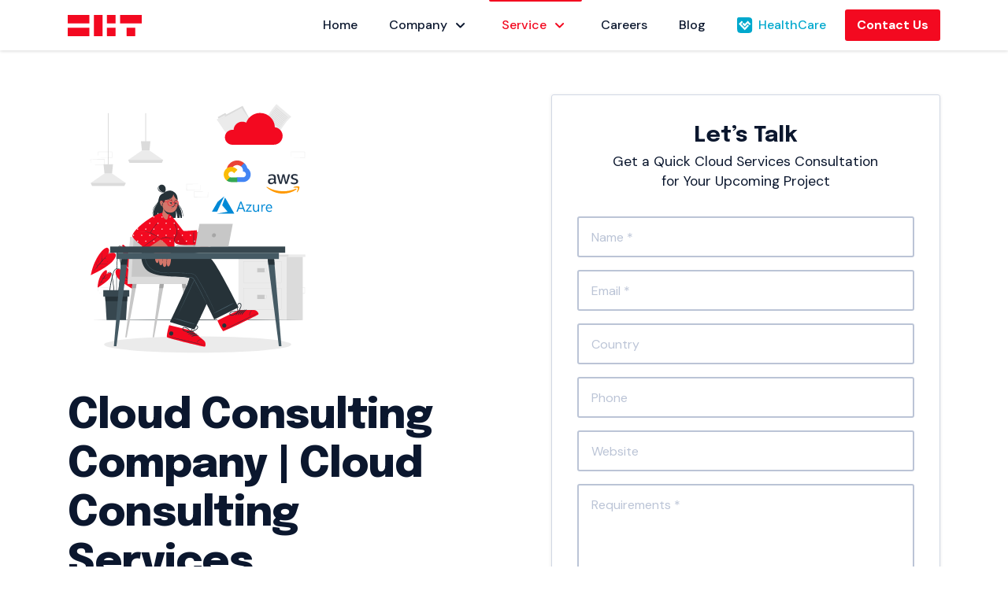

--- FILE ---
content_type: text/html; charset=UTF-8
request_url: https://solutionchamps.com/cloud-consulting-company.php
body_size: 37892
content:
<!doctype html>
<html lang="en">

<head>
    <meta charset="utf-8">
    <meta name="viewport" content="width=device-width, initial-scale=1">
    <link rel="apple-touch-icon" sizes="180x180" href="apple-touch-icon.png">
    <link rel="mask-icon" href="safari-pinned-tab.svg" color="#F30920">
    <link rel="canonical" href="https://solutionchamps.com/cloud-consulting-company.php">
    <meta name="msapplication-TileColor" content="#F30920">
    <meta name="theme-color" content="#ffffff">

    <title>SCT – Cloud Service Provider in Coimbatore | SCT</title>
    <link rel="shortcut icon" type="image/png" href="fav.svg" />
    <meta name="title" content="Cloud Service Provider in Coimbatore | SCT">
    <meta name="description"
        content="SCT offers cloud computing consulting services and solutions such as strategy, migration, disaster recovery. Hire Cloud Services at an affordable price. ">
    <meta name="keywords" content="cloud service, cloud service provider" />
    <meta property="og:type" content="website">
    <meta property="og:url" content="https://solutionchamps.com/">
    <meta property="og:title" content="Cloud Service Provider in Coimbatore | SCT">
    <meta property="og:description"
        content="SCT offers cloud computing consulting services and solutions such as strategy, migration, disaster recovery. Hire Cloud Services at an affordable price.">
    <meta property="og:image" content="https://solutionchamps.com/sct.png">

    <meta property="twitter:card" content="summary_large_image">
    <meta property="twitter:url" content="https://solutionchamps.com/">
    <meta property="twitter:title" content="Cloud Service Provider in Coimbatore | SCT">
    <meta property="twitter:description"
        content="SCT offers cloud computing consulting services and solutions such as strategy, migration, disaster recovery. Hire Cloud Services at an affordable price.">
    <meta property="twitter:image" content="https://solutionchamps.com/sct.png">

   
    <link href="https://fonts.googleapis.com/icon?family=Material+Icons+Round" rel="stylesheet">
    <link href="assets/css/bootstrap.min.css" rel="stylesheet">
    <link rel="stylesheet" href="assets/css/funnel-styles.css">
    <link rel="stylesheet" href="assets/css/styles.css">
            <script src='https://www.google.com/recaptcha/api.js' async defer></script>       

<script>
    (function (i, s, o, g, r, a, m) {
        i['GoogleAnalyticsObject'] = r; i[r] = i[r] || function () {
            (i[r].q = i[r].q || []).push(arguments)
        }, i[r].l = 1 * new Date(); a = s.createElement(o),
            m = s.getElementsByTagName(o)[0]; a.async = 1; a.src = g; m.parentNode.insertBefore(a, m)
    })(window, document, 'script', 'https://www.google-analytics.com/analytics.js', 'ga');
    ga('create', 'UA-99791200-1', 'auto');
    ga('send', 'pageview');
</script>
<script type="text/javascript">
    (function(c,l,a,r,i,t,y){
        c[a]=c[a]||function(){(c[a].q=c[a].q||[]).push(arguments)};
        t=l.createElement(r);t.async=1;t.src="https://www.clarity.ms/tag/"+i;
        y=l.getElementsByTagName(r)[0];y.parentNode.insertBefore(t,y);
    })(window, document, "clarity", "script", "62lomqx6nc");
</script>
    <!-- Google Tag Manager -->
    <script>(function (w, d, s, l, i) {
            w[l] = w[l] || []; w[l].push({
                'gtm.start':
                    new Date().getTime(), event: 'gtm.js'
            }); var f = d.getElementsByTagName(s)[0],
                j = d.createElement(s), dl = l != 'dataLayer' ? '&l=' + l : ''; j.async = true; j.src =
                    'https://www.googletagmanager.com/gtm.js?id=' + i + dl; f.parentNode.insertBefore(j, f);
        })(window, document, 'script', 'dataLayer', 'GTM-TPPJRX8');</script>
    <!-- End Google Tag Manager -->
    <!-- Hotjar Tracking Code for my site -->
    <script>
        (function(h,o,t,j,a,r){
            h.hj=h.hj||function(){(h.hj.q=h.hj.q||[]).push(arguments)};
            h._hjSettings={hjid:3248506,hjsv:6};
            a=o.getElementsByTagName('head')[0];
            r=o.createElement('script');r.async=1;
            r.src=t+h._hjSettings.hjid+j+h._hjSettings.hjsv;
            a.appendChild(r);
        })(window,document,'https://static.hotjar.com/c/hotjar-','.js?sv=');
    </script>
<script type="text/javascript">     (function(c,l,a,r,i,t,y){         c[a]=c[a]||function(){(c[a].q=c[a].q||[]).push(arguments)};         t=l.createElement(r);t.async=1;t.src="https://www.clarity.ms/tag/"+i;         y=l.getElementsByTagName(r)[0];y.parentNode.insertBefore(t,y);     })(window, document, "clarity", "script", "rjsp6bnngi"); </script>
 
</head>

<body>
    <!-- Google Tag Manager (noscript) -->
    <noscript><iframe src="https://www.googletagmanager.com/ns.html?id=GTM-TPPJRX8" height="0" width="0"
            style="display:none;visibility:hidden"></iframe></noscript>
    <!-- End Google Tag Manager (noscript) -->
    <nav class="sct-navbar-wrap">
        <div class="container d-flex">
            <a href="/" class="sct-nav-logo">
                <img src="assets/img/sct-logo.svg" alt="SolutionChamps Technologies Logo" class="img-fluid">
            </a>
            <div class="sct-nav-mini" id="sct-nav-mini">
                <ul class="sct-nav-mini-menu d-992-none d-flex">
                    <li>
                        <a href="/">Home</a>
                    </li>
                    <li class="drop-down-group" onclick="onDropDownClick(0)">
                        <a href="javascript::"><span>Company</span> <i class="material-icons-round">
                                keyboard_arrow_down
                            </i></a>
                        <ul class="sub-menu">
                            <li> <a href="about"> <span> About SCT </span> </a></li>
                            <li> <a href="solutions"> <span> Solutions </span> </a></li>
                            <li> <a href="works"> <span> Our Work </span> </a></li>
                            <li> <a href="clients"> <span> Clients </span> </a></li>
                        </ul>
                    </li>
                    <li class="drop-down-group mega-menu-list" onclick="onDropDownClick(1)">
                        <a href="javascript::" class="active"><span>Service</span> <i class="material-icons-round">
                                keyboard_arrow_down
                            </i></a>
                        <div class="sub-menu">
                            <div class="container">
                                <div class="mega-menu-list-group d-flex-none-767 d-flex">
                                    <div class="mega-menu-list-item">
                                        <h3> Development </h3>
                                        <ul>
                                            <li> <a href="offshore-software-development-comapny-india"> All Services </a> </li>
                                            <li> <a href="website-development-company-india.php"> Web Development </a> </li>
                                            <li> <a href="mobile-app-development-company-india.php"> Mobile Development </a> </li>
                                            <li> <a href="iot-software-development-company-india.php"> IoT </a> </li>
                                            <li> <a href="artificial-intelligence-development-company.php"> Artificial
                                                    Intelligence
                                                </a> </li>
                                            <li> <a href="cloud-consulting-company.php" class="active"> Cloud Services </a> </li>
                                            <li> <a href="devops-service-provider-india.php"> DevOps </a> </li>
                                            <li> <a href="software-testing-services.php"> Testing </a> </li>
                                            <li> <a href="block-chain.php"> Blockchain </a> </li>
                                        </ul>
                                    </div>
                                    <div class="mega-menu-list-item">
                                        <h3> Design </h3>
                                        <ul>
                                            <li> <a href="design"> All Services </a> </li>
                                            <li> <a href="ux-ui-design-company.php"> UX Design </a> </li>
                                            <li> <a href="ux-ui-design-company.php"> UI Design </a> </li>
                                            <li> <a href="ux-ui-design-company.php"> Product Design </a> </li>
                                            <li> <a href="ux-ui-design-company.php"> Interaction Design </a> </li>
                                            <li> <a href="branding-services-logo-design-company.php"> Brand / Logo Design </a> </li>
                                        </ul>
                                    </div>
                                    <div class="mega-menu-list-item">
                                        <h3> Digital Marketing </h3>
                                        <ul>
                                            <li> <a href="digital-marketing-company-india"> All Services </a> </li>
                                            <li> <a href="seo-company-in-india.php"> Search Engine Optimization (SEO) </a> </li>
                                            <li> <a href="sem-services-company-india.php"> Search Engine Marketing (SEM) </a> </li>
                                            <li> <a href="social-media-marketing.php"> Social Media Marketing (SMM) </a>
                                            </li>
                                            <li> <a href="content-marketing.php"> Content Marketing </a> </li>
                                            <li> <a href="marketing-automation.php"> Marketing Automation </a> </li>
                                        </ul>
                                    </div>
                                    <div class="mega-menu-list-item">
                                        <h3> Business </h3>
                                        <ul>
                                            <li> <a href="business"> All Services </a> </li>
                                            <li> <a href="business-process.php"> Business Process Services </a> </li>
                                            <li> <a href="it-consulting-services.php"> IT Consulting Services </a> </li>
                                            <li> <a href="e-edu.php"> E-Edu Solutions </a> </li>
                                            <li> <a href="salesforce-development-services.php"> Sales Force </a> </li>
                                        </ul>
                                    </div>
                                </div>
                            </div>
                        </div>
                    </li>
                    <li>
                        <a href="careers"> <span> Careers </span> </a>
                    </li>                    
                    <li>
                        <a href="blog">Blog</a>
                    </li>
                    <li>
                        <a href="https://solutionchamps.com/healthcare/" class="menu-other-service"> <img src="assets/img/mini-logo-blue.svg"
                                alt="health care mini logo" class="img-fluid health-care-logo-blue"> <span>
                                HealthCare </span> </a>
                    </li>
                    <li>
                        <a href="contact.php" class="sct-btn sct-btn-red d-flex">Contact Us</a>
                    </li>
                </ul>
                <button type="button" class="sct-nav-ham-menu d-991-flex d-flex" id="hamicon" onclick="hamMenuClick()">
                    <i class="material-icons-round">
                        menu
                    </i>
                    <i class="material-icons-round">
                        close
                    </i>
                </button>
            </div>
        </div>
    </nav>
    <div class="responsive-mobile-menu-group" id="responsive-mobile-menu-group">
        <div class="mobile-responsive-menu-group">
            <a href="/"> Home </a>
            <a href="about"> <span> About SCT </span> </a>
            <a href="solutions"> <span> Solutions </span> </a>
            <div class="panel-group" id="accordion" role="tablist" aria-multiselectable="true">
                <div class="panel panel-default">
                    <a data-bs-toggle="collapse" href="#collapseExample" role="button" aria-expanded="false"
                        aria-controls="collapseExample" class="panel-heading collapsed active">
                        <span>Service</span> <i class="material-icons-round">
                            keyboard_arrow_down
                        </i> </a>
                    <div id="collapseExample" class="panel-collapse collapse" style="height: 0px;">
                        <div class="panel-body">
                            <div class="mega-menu-list-group d-flex">
                                <div class="mega-menu-list-item">
                                    <h3> Development </h3>
                                    <ul>
                                        <li> <a href="offshore-software-development-comapny-india"> All Services </a> </li>
                                        <li> <a href="website-development-company-india.php"> Web Development </a> </li>
                                        <li> <a href="mobile-app-development-company-india.php"> Mobile Development </a> </li>
                                        <li> <a href="iot-software-development-company-india.php"> IoT </a> </li>
                                        <li> <a href="artificial-intelligence-development-company.php"> Artificial Intelligence
                                            </a>
                                        </li>
                                        <li> <a href="cloud-consulting-company.php" class="active"> Cloud Services </a> </li>
                                        <li> <a href="devops-service-provider-india.php"> DevOps </a> </li>
                                        <li> <a href="software-testing-services.php"> Testing </a> </li>
                                        <li> <a href="block-chain.php"> Blockchain </a> </li>
                                    </ul>
                                </div>
                                <div class="mega-menu-list-item">
                                    <h3> Design </h3>
                                    <ul>
                                        <li> <a href="design"> All Services </a> </li>
                                        <li> <a href="ux-ui-design-company.php"> UX Design </a> </li>
                                        <li> <a href="ux-ui-design-company.php"> UI Design </a> </li>
                                        <li> <a href="ux-ui-design-company.php"> Product Design </a> </li>
                                        <li> <a href="ux-ui-design-company.php"> Interaction Design </a> </li>
                                        <li> <a href="branding-services-logo-design-company.php"> Brand / Logo Design </a> </li>
                                    </ul>
                                </div>
                                <div class="mega-menu-list-item">
                                    <h3> Digital Marketing </h3>
                                    <ul>
                                        <li> <a href="digital-marketing-company-india"> All Services </a> </li>
                                        <li> <a href="seo-company-in-india.php"> Search Engine Optimization (SEO) </a> </li>
                                        <li> <a href="sem-services-company-india.php"> Search Engine Marketing (SEM) </a> </li>
                                        <li> <a href="social-media-marketing.php"> Social Media Marketing (SMM) </a>
                                        </li>
                                        <li> <a href="content-marketing.php"> Content Marketing </a> </li>
                                        <li> <a href="marketing-automation.php"> Marketing Automation </a> </li>
                                    </ul>
                                </div>
                                <div class="mega-menu-list-item">
                                    <h3> Business </h3>
                                    <ul>
                                        <li> <a href="business"> All Services </a> </li>
                                        <li> <a href="business-process.php"> Business Process Services </a> </li>
                                        <li> <a href="it-consulting-services.php"> IT Consulting Services </a> </li>
                                        <li> <a href="e-edu.php"> E-Edu Solutions </a> </li>
                                        <li> <a href="salesforce-development-services.php"> Sales Force </a> </li>
                                    </ul>
                                </div>
                            </div>
                        </div>
                    </div>
                </div>
            </div>
            <a href="works"> Our Work </a>
            <a href="blog"> Blog </a>
            <a href="clients"> Clients </a>
            <a href="careers"> Careers </a>
            <a href="https://solutionchamps.com/healthcare/" class="menu-other-service"> <img src="assets/img/mini-logo-blue.svg"
                    alt="health care mini logo" class="img-fluid health-care-logo-blue"> <span>
                    HealthCare </span> </a>
            <a href="contact.php" class="sct-btn sct-btn-red d-flex">Contact Us</a>
        </div>
    </div>
    <div class="sct-body web-development-body ai-development funnel-page-body" id="funnel-page-body">
        <a href="#funnel-page-body" class="sct-btn sct-btn-red sct-btn-lg floot-button">
            <span>Contact Us</span>
        </a>
        <div class="container">
            <!-- <div class="sct-nav-logo">
                <img src="assets/img/sct-logo.svg" alt="SolutionChamps Technologies Logo" class="img-fluid">
            </div> -->
            <section class="sct-hero-section d-flex">
                <div class="sct-hero-left">
                    <img src="assets/img/cloud-solution/cloud-service.svg" class="img-fluid funnel-hero-img" alt="sct-digital-marketing">
                    <h1> Cloud Consulting Company | Cloud Consulting Services <span class="sct-red"></span></h1>
                    <p class="funnel-hero-sub-title">Customized Practical Cloud Solutions</p>
                    <p class="p-style"> We provide reliable cloud consulting services by analyzing your business requirements and choosing the best cloud deployment strategy and cloud service platform - Amazon Web Services (AWS), Google Cloud, Microsoft Azure. Our team of experts can help you set up a public cloud, private cloud, hybrid cloud, or internal data centers at ease.  </p>
                    <!-- <div class="cta-button-group">
                        <a href="contact.php" class="sct-btn sct-btn-red sct-btn-lg d-flex">
                            <span>Contact Us</span>
                        </a>
                    </div> -->
                </div>
                <div class="sct-hero-right">
                    <div class="funnel-hero-form-card">
                                                <div class="funnel-title-block">
                            <h2><span>Let’s</span> Talk</h2>
                            <p>Get a Quick Cloud Services Consultation for Your Upcoming Project</p>
                        </div>
                        <form action="funnel-development-mail/cloud-services-mail.php" method="POST">
                            <input type="text" name="name" class="sct-ui-input" placeholder="Name *" required> 
                            <input type="email" name="email" class="sct-ui-input" placeholder="Email *" required>
                            <!-- <select type="text" name="country" class="sct-ui-input">
                                <option value="">Select Country</option>
                                <option value="USA">USA</option>
                                <option value="Australia">Australia</option>
                            </select> -->
                            <input type="text" name="country" class="sct-ui-input"  placeholder="Country">
                            <input type="text" name="phone" class="sct-ui-input"  placeholder="Phone">
                            <input type="text" name="website" class="sct-ui-input"  placeholder="Website"> 
                            <textarea type="text" name="message" class="sct-ui-input"  rows="6" placeholder="Requirements *" required></textarea>
                            <!-- <input type="checkbox" id="hai">
                            <label for="hai"></label> -->
                            <div style="display:flex; justify-content:center">
                                <div class="md-checkbox" style="font-size:20px">
                                    <input id="i12" type="checkbox"  name="request_nda" value="Request NDA" checked>
                                    <label for="i12" style="margin:0">Request NDA</label>
                                </div>
                            </div>
                            <!-- <div class="g-recaptcha" data-sitekey="6LfU6zUaAAAAANrKkNvfcQwGZdttB_b9Ta36yFGM"></div>  -->
                            <div class="d-flex btn-ui-block">
                                <button type="submit" name="cloud-services-submit" class="sct-btn sctsct-btn sct-btn-violet sct-btn-lg d-flex">
                                    Send
                                </button>
                            </div>
                        </form>
                    </div>
                </div>
            </section>
            <div class="sct-page-section-divider" style="margin:4.9rem 0"></div>
            <section class="sct-page-section sct-benefits">
                <header style="margin-bottom:0rem">
                    <h2 class="title-large">Benefits</h2>
                </header>
                <div class="sct-ps-services d-flex">
                    <div class="sct-ps-service-content d-flex">
                        <div class="sct-ps-s-c-image-block">
                            <img src="assets/img/benefits/benefits-image-2.png" alt="benefits-image" class="img-fluid">
                        </div>
                        <div class="">
                            <a href="business" class="h3">
                                <span>Customized Practical Cloud Solutions</span>
                            </a>
                        </div>
                    </div>
                    <div class="sct-ps-service-content d-flex">
                        <div class="sct-ps-s-c-image-block">
                            <img src="assets/img/benefits/benefits-image-1.png" alt="benefits-image" class="img-fluid">
                        </div>
                        <div class="">
                            <a href="business" class="h3">
                                <span> Limitless Potential </span>
                            </a>
                        </div>
                    </div>
                    <div class="sct-ps-service-content d-flex">
                        <div class="sct-ps-s-c-image-block">
                            <img src="assets/img/benefits/benefits-image-3.png" alt="benefits-image" class="img-fluid">
                        </div>
                        <div class="">
                            <a href="business" class="h3">
                                <span> Smooth Transition </span>
                            </a>
                        </div>
                    </div>
                </div>
            </section>
            <div class="sct-page-section-divider"></div>
            <section class="sct-page-section sct-page-section-services-deep">
                <header class="service-icon-list">
                    <h2 class="title-large"> Cloud Services </h2>
                    <div class="d-flex">
                        <i class="material-icons-round">
                            flash_on
                        </i>
                        <div>
                            <h4>Cloud transition without interruptions</h4>
                            <h2>Cloud Migration</h2>
                        </div>
                    </div>
                    <p>Moving a legacy system online or looking to reduce expenditures while increasing productivity in your organization? Our cloud experts can help you in cloud adoption with minimal downtime and cost efficiency. As a leading cloud consulting company, we perform an in-depth analysis of your business purpose for migration and adopt proven methodologies to transform your business. From planning to ongoing support, you can count on SolutionChamps all the way. </p>
                    <div class="sct-page-section-divider"></div>
                    <div class="d-flex">
                        <i class="material-icons-round">
                            auto_awesome
                        </i>
                        <div>
                            <h4>Let’s strategize your journey to the cloud</h4>
                            <h2>Cloud Strategy</h2>
                        </div>
                    </div>
                    <p>Your cloud computing strategy must be fluid enough to keep up with current business demands while giving you the flexibility to scale at your own pace. We can help you with your digital transformation journey by devising a cloud strategy that’s unique to your business. Before we optimize a solution, we assess your industry, your unique requirements and business cases and develop a roadmap to achieve your goals. No matter how simple or complex your cloud computing needs are, we can help plan and support your digital transformation.</p>
                    <div class="sct-page-section-divider"></div>
                    <div class="d-flex">
                        <i class="material-icons-round">
                            cloud_done 
                        </i>
                        <div>
                            <h4>Capture, Extract and Transform Data on the Cloud</h4>
                            <h2>Data Transformation</h2>
                        </div>
                    </div>
                    <p>Every time your customers interact with you, they leave a trail of data. At SolutionChamps, we can help you gain valuable insights and make data-driven decisions to outsmart your competitors with our cloud consulting services. Our customized cloud solutions can help you collect, analyze, and interpret data in real-time. Whether you want to generate reports to make data-driven decisions or use data with new age technologies like artificial intelligence, IoT to perform a set of actions, we can help you execute it flawlessly. </p>
                    <!-- <div class="sct-ps-projects d-flex">
                        <div class="d-flex">
                            <a href="project-rodeo-digital" class="sct-ps-project-link">
                                <img src="assets/img/sct-project-rodeo.png" class="img-fluid" alt="SCT Client Rodeo Digital Project">
                                <div class="d-flex">
                                    <h3>Rodeo case study page</h3>
                                </div>
                            </a>
                        </div>
                    </div> -->
                    <div class="sct-page-section-divider"></div>
                    <div class="d-flex">
                        <i class="material-icons-round">
                            precision_manufacturing
                        </i>
                        <div>
                            <h4>A modern twist to software engineering</h4>
                            <h2>Cloud Engineering & Automation </h2>
                        </div>
                    </div>
                    <p>Let’s help your business get future-ready by building modern engineering solutions. Our team of cloud experts, solution architects, designers, developers and testers, can solve complex business problems in the most efficient manner. We can engineer and automate your software capabilities and cloud infrastructure in a short span. Get in touch with us for a quote to start your digital transformation journey.</p>
                    
                    <div class="sct-page-section-divider"></div>
                    <div class="d-flex">
                        <i class="material-icons-round">
                            lock
                        </i>
                        <div>
                            <h4>Secure data, applications and infrastructure</h4>
                            <h2>Cloud Security </h2>
                        </div>
                    </div>
                    <p>Don’t leave a moment of vulnerability. Partner with us to safeguard your data, applications and infrastructure. As a reliable cloud services company, we can protect your entire cloud computing ecosystem against malwares, distributed denial of service (DDOS) attacks, hackers, and other risks.</p>
                </header>
            </section>
            <div class="sct-ps-join-team d-flex">
                <img src="assets/img/start_a_project.svg" class="img-fluid" alt="start a cloud services with SCT">
                <div>
                    <h2> Hire SolutionChamps For Affordable Cloud Services </h2>
                    <a href="#funnel-page-body" class="sct-btn sct-btn-red sct-btn-lg d-flex">
                        <span>Start a project</span>
                    </a>
                </div>
            </div>
            <div class="sct-page-section-divider"></div>
            <section class="sct-page-section-partner d-flex">
                <div class="sct-ps-partner-img">
                    <img src="assets/img/sct-partner.svg" class="img-fluid" alt="Partner with SCT">
                </div>
                <div class="sct-ps-partner-content">
                    <h1>Why Choose <span class="sct-red">SolutionChamps</span> </h1>
                    <div class="sct-ps-service-individuals">
                        <p class="sct-special-text">Flexible Cost Model</p>
                        <p class="sct-special-text">24*7 Support & Monitoring </p>
                        <p class="sct-special-text">Secure Storage & Backup</p>
                        <p class="sct-special-text">Team of Digital Transformation Experts</p>
                    </div>
                </div>
            </section>


        </div>
    </div>
    <footer>
        <div class="container">
            <div class="footer-top d-flex">
                <div class="footer-left">
                    <h5>Let's build experience</h5>
                    <div class="">
                        <div class="help-text"> Get Free </div>
                        <a href="contact.php" class="sct-btn sct-btn-red sct-btn-lg d-flex">
                            <span>Consultation</span>
                            <i class="material-icons-round">
                                arrow_forward
                            </i>
                        </a>
                    </div>
                    <h5>Social Medias</h5>
                    <div class="sct-nav-mega-social d-flex">
                        <a href="https://www.linkedin.com/company/solutionchamps" rel="noopener noreferrer"
                            target="_blank">
                            <img width="40" height="40" src="assets/img/linkedin.svg"
                                alt="SolutionChamps LinkedIn Profile">
                        </a>
                        <a href="https://www.instagram.com/solutionchamps/" rel="noopener noreferrer" target="_blank">
                            <img width="40" height="40" src="assets/img/instagram.svg"
                                alt="SolutionChamps Instagram Profile">
                        </a>
                        <a href="https://www.facebook.com/solutionchampstechnologies" rel="noopener noreferrer"
                            target="_blank">
                            <img width="40" height="40" src="assets/img/facebook.svg"
                                alt="SolutionChamps Facebook Profile">
                        </a>
                        <a href="https://dribbble.com/solutionchamps" rel="noopener noreferrer" target="_blank">
                            <img width="40" height="40" src="assets/img/dribbble.svg"
                                alt="SolutionChamps Dribbble Portfolio">
                        </a>
                    </div>
                </div>
                <div class="footer-right">
                    <h5>Navigate</h5>
                    <div class="d-flex">
                        <div class="sct-nav-mega-menu d-flex">
                            <a href="about">About</a>
                            <a href="services">Services</a>
                            <a href="works">Our Works</a>
                            <a href="clients">Clients</a>
                        </div>
                        <div class="sct-nav-mega-menu d-flex">
                            <a href="careers">Careers</a>
                            <a href="blog">Blogs</a>
                            <!-- <a href="opensource">Open Source</a> -->
                            <a href="contact.php">Contact Us</a>
                            <a href="privacy-policy">Privacy Policy</a>
                        </div>
                    </div>
                </div>
            </div>
            <div class="footer-bottom bages-included d-flex">
                <div class="footer-left">
                    <img src="assets/img/sct-logo-wordmark.svg" width="317" height="32" class="img-fluid"
                        alt="SCT SolutionChamps Logo">
                    <p>© 2022 SolutionChamps Technologies Pvt. Ltd. All rights reserved.</p>
                </div>
                <div class="footer-right">
                    <img src="assets/img/makeinindia.png" class="img-fluid" alt="SCT Makeinindia" />
                    <img src="assets/img/startupindia.png" class="img-fluid" alt="SCT Startupindia" />
                    <img src="assets/img/AQC-LOGO-9k-27k.jpg" class="img-fluid" alt="SCT AQC" />
                </div>
            </div>
        </div>
    </footer>



    <!-- <script src="https://code.jquery.com/jquery-3.5.1.slim.min.js"></script> -->
    <script src="assets/js/bootstrap.bundle.min.js"></script>
    <script src="assets/js/actions.js" async></script>
<!-- Google tag (gtag.js) -->
<script async src="https://www.googletagmanager.com/gtag/js?id=G-GRJC7V87YZ"></script>
<script>
  window.dataLayer = window.dataLayer || [];
  function gtag(){dataLayer.push(arguments);}
  gtag('js', new Date());

  gtag('config', 'G-GRJC7V87YZ');
</script>
    <!--Start of Tawk.to Script-->

    <script type="text/javascript">
    var Tawk_API=Tawk_API||{}, Tawk_LoadStart=new Date();
    (function(){
    var s1=document.createElement("script"),s0=document.getElementsByTagName("script")[0];
    s1.async=true;
    s1.src='https://embed.tawk.to/6007c218a9a34e36b96e4255/1esf4scf5';
    s1.charset='UTF-8';
    s1.setAttribute('crossorigin','*');
    s0.parentNode.insertBefore(s1,s0);
    })();
    </script>

    <!--End of Tawk.to Script-->




  


<!-- Start of WhatsApp Embed Code -->
<!-- <script src="https://apps.elfsight.com/p/platform.js" defer></script>
<div class="elfsight-app-5bffa0a1-ec1b-4a41-a710-6cd55648b0f4"></div>  -->
<!-- End of WhatsApp Embed Code -->

<!-- Default Statcounter code for SolutionChamps Technologies
        https://solutionchamps.com/ -->
    <script type="text/javascript">
        var sc_project=12464995;
        var sc_invisible=0;
        var sc_security="521e435f";
        var sc_https=1;
        var scJsHost = "https://";
        document.write("<sc"+"ript type='text/javascript' src='" + scJsHost+ "statcounter.com/counter/counter.js'></"+"script>");
    </script>
    
<!-- End of Statcounter Code -->

    <script type="text/javascript">
        _linkedin_partner_id = "4506836";
        window._linkedin_data_partner_ids = window._linkedin_data_partner_ids || [];
        window._linkedin_data_partner_ids.push(_linkedin_partner_id);
        </script><script type="text/javascript">
        (function(l) {
        if (!l){window.lintrk = function(a,b){window.lintrk.q.push([a,b])};
        window.lintrk.q=[]}
        var s = document.getElementsByTagName("script")[0];
        var b = document.createElement("script");
        b.type = "text/javascript";b.async = true;
        b.src = "https://snap.licdn.com/li.lms-analytics/insight.min.js";
        s.parentNode.insertBefore(b, s);})(window.lintrk);
    </script>
    <noscript>
        <img height="1" width="1" style="display:none;" alt="" src="https://px.ads.linkedin.com/collect/?pid=4506836&fmt=gif" />
    </noscript>

</body>

</html>

--- FILE ---
content_type: text/css
request_url: https://solutionchamps.com/assets/css/funnel-styles.css
body_size: 79865
content:
@import url(https://fonts.googleapis.com/css2?family=Epilogue:wght@300;400;500;600;700;800;900&display=swap);@import url(https://fonts.googleapis.com/css2?family=DM+Sans:wght@400;500;700&display=swap);@import url(https://fonts.googleapis.com/css2?family=Satisfy&display=swap);@font-face {
    font-family: 'Material Icons Round';
    font-style: normal;
    font-weight: 400;
    src: url(https://fonts.gstatic.com/s/materialiconsround/v37/LDItaoyNOAY6Uewc665JcIzCKsKc_M9flwmP.woff2) format('woff2');
    font-display: swap
}

.material-icons-round {
    font-family: 'Material Icons Round';
    font-weight: 400;
    font-style: normal;
    font-size: 24px;
    line-height: 1;
    letter-spacing: normal;
    text-transform: none;
    display: inline-block;
    white-space: nowrap;
    word-wrap: normal;
    direction: ltr;
    -webkit-font-smoothing: antialiased
}

html {
    font-size: 1rem
}

body {
    font-family: 'DM Sans',sans-serif;
    color: #0b172e;
    -webkit-text-size-adjust: 100%;
    -webkit-tap-highlight-color: transparent;
    margin: 0
}

*,::after,::before {
    box-sizing: border-box
}

@media (prefers-reduced-motion:no-preference) {
    :root {
        scroll-behavior: smooth
    }
}

::-webkit-input-placeholder {
    color: #bbc4d6
}

:-ms-input-placeholder {
    color: #bbc4d6
}

::placeholder {
    color: #bbc4d6
}

label {
    display: inline-block
}

button {
    border-radius: 0
}

button:focus {
    outline: dotted 1px;
    outline: -webkit-focus-ring-color auto 5px
}

button,input,optgroup,select,textarea {
    margin: 0;
    font-family: inherit;
    font-size: inherit;
    line-height: inherit
}

button,select {
    text-transform: none
}

[role=button] {
    cursor: pointer
}

select {
    word-wrap: normal
}

[list]::-webkit-calendar-picker-indicator {
    display: none
}

[type=button],[type=reset],[type=submit],button {
    -webkit-appearance: button
}

[type=button]:not(:disabled),[type=reset]:not(:disabled),[type=submit]:not(:disabled),button:not(:disabled) {
    cursor: pointer
}

img,svg {
    vertical-align: middle
}

.d-flex {
    display: flex!important
}

.h1,.h2,.h3,.h4,.h5,.h6,h1,h2,h3,h4,h5,h6 {
    font-family: Epilogue,sans-serif;
    margin: 0
}

.h1,h1 {
    font-size: 3.375rem;
    font-weight: 800;
    letter-spacing: -.08rem;
    line-height: 3.875rem
}

.h2,h2 {
    font-size: 1.75rem;
    font-weight: 700;
    letter-spacing: -.01rem;
    line-height: 2.5rem;
}

.h3,h3 {
    font-size: 1.3rem;
    font-weight: 600;
    letter-spacing: -.01rem;
    line-height: 2.1rem;
}

.h4,h4 {
    font-size: 1.2rem
}

.h5,h5 {
    font-size: 1.125rem
}

a,a:hover {
    text-decoration: none;
    color: #0b172e;
    margin: 0
}

p {
    font-size: 1.1rem;
    line-height: 1.6rem;
}

button,button:focus,button:hover {
    outline: 0
}

.container,.container-fluid,.container-lg,.container-md,.container-sm,.container-xl,.container-xxl {
    padding: 0 1rem;
    width: 100%;
    margin-right: auto;
    margin-left: auto
}

.img-fluid {
    max-width: 100%;
    height: auto
}

ul.sct-ps-normal-list-ui>li {
    font-size: 1.1rem;
    margin: 1rem 0;
    line-height: 1.6rem;
}

.sct-red {
    color: #f30920
}

.sct-violet {
    color: #6f5e97
}

.sct-red-bg {
    background-color: #f30920
}

.sct-violet-bg {
    background-color: #6f5e97
}

.sct-blue-bg {
    background-color: #09a0f4
}

.sct-dark-bg {
    background-color: #0b172e
}

.sct-special-text {
    font-family: Satisfy,cursive
}

.sct-navbar-wrap {
    background: #fff;
    box-shadow: 0 1px 4px rgba(0,0,0,.15);
    position: sticky;
    top: 0;
    background: rgba(255,255,255,.85);
    backdrop-filter: saturate(180%) blur(20px);
    z-index: 666
}

.sct-navbar-wrap>.container {
    align-items: center;
    justify-content: space-between;
    height: 4rem
}

.sct-nav-ham-menu,.sct-nav-logo {
    z-index: 6
}

.sct-nav-logo img {
    height: 1.6875rem
}

.sct-btn {
    border: 0;
    font-size: 1rem;
    border-radius: 3px;
    padding: .5rem .9375rem;
    font-weight: 900;
    align-items: center
}

.sct-btn:focus {
    transform: scale(.97)
}

.sct-btn.sct-btn-lg {
    font-size: 1.25rem;
    padding: .6875rem 1.0625rem
}

.sct-btn i {
    margin-left: 1.25rem
}

.sct-btn-red {
    background: #f30920;
    color: #fff;
    transition: all .1s
}

.sct-btn-violet {
    background: #6f5e97;
    color: #fff;
    transition: all .1s
}

.sct-btn-red:focus,.sct-btn-red:hover {
    color: #fff!important;
    background-image: linear-gradient(to bottom,#f30920 93%,#c50013 7%)
}

.sct-nav-mega {
    display: none
}

.sct-nav-mini-menu {
    align-items: center
}

.sct-nav-mini {
    margin-left: auto
}

.sct-nav-mini-menu>a {
    margin-right: 2rem;
    font-size: 1rem;
    font-weight: 500;
    position: relative
}

.sct-nav-mini-menu>a:not(.sct-btn) {
    padding: 1.3rem 1rem
}

.sct-nav-mini-menu>a.active {
    color: #f30920
}

.sct-nav-mini-menu>a.active::after {
    content: "";
    position: absolute;
    left: 0;
    right: 0;
    top: 0;
    height: .15rem;
    background: #f30920;
    z-index: -1;
    border-radius: 0 0 2px 2px
}

.sct-nav-mini-menu>a:hover {
    color: #f30920
}

.sct-nav-ham-menu i:last-child {
    display: none
}

.sct-nav-ham-menu {
    border: 0;
    background: 0 0;
    padding: 0;
    height: unset;
    width: unset
}

.sct-nav-ham-menu:hover i {
    color: #f30920
}

.sct-nav-mega.show {
    display: block
}

.sct-nav-ham-menu.show i:first-child {
    display: none
}

.sct-nav-ham-menu.show i:last-child {
    display: block
}

.sct-nav-mini.hide {
    display: none
}

.sct-nav-mega {
    position: absolute;
    padding: 0 1rem;
    top: 0;
    left: 0;
    right: 0;
    z-index: 5;
    box-shadow: 0 5px 25px rgba(0,0,0,.1);
    border-radius: 0 0 3px 3px;
    background: rgba(255,255,255)
}

.sct-nav-mega-menu {
    flex-direction: column;
    margin-right: 4rem
}

.sct-nav-mega-left,.sct-nav-mega-right {
    padding-top: 6rem;
    padding-bottom: 2.5rem
}

.sct-nav-mega-right {
    padding-left: 6rem
}

.sct-nav-mega-left {
    border-right: 1px solid #d1d8e4
}

.sct-nav-mega-menu>a {
    margin-right: 2rem;
    font-size: 1rem;
    font-weight: 500;
    margin-bottom: 1.5625rem
}

.sct-nav-mega-menu>a:hover {
    color: #f30920
}

.sct-nav-mega-social {
    margin-top: 2rem
}

.sct-nav-mega-social img {
    height: 1.875rem
}

.sct-nav-mega-social a {
    margin-right: 1.875rem
}

.sct-nav-mega-right i {
    font-size: 1.5625rem;
    color: #f30920;
    margin-right: .625rem
}

.sct-nav-mega-right a span {
    font-size: 1.125rem;
    font-weight: 600;
    padding-top: .1rem
}

.sct-nav-mega-right a {
    align-items: center;
    min-width: 15rem
}

.sct-nav-mega-right a:hover span {
    color: #f30920
}

.sct-nav-mega-right h2 {
    margin-bottom: 2.0625rem
}

.sct-nav-mega-right>.d-flex {
    margin-bottom: 2.5rem
}

.sct-hero-left p {
    font-size: 1.625rem;
    line-height: 2.375rem;
    margin-bottom: 2rem
}

.sct-hero-section h1 {
    line-height: 3.875rem;
    margin-bottom: 1.3125rem
}

.sct-hero-section {
    margin-top: 3.5rem
}

.sct-hero-right {
    width: 47%;
    min-height: 31.1875rem;
    align-items: center
}

.sct-hero-left {
    width: 51%;
    margin-right: 2%
}

.sct-hero-section {
    align-items: center
}

.sct-page-section {
    margin: 5rem 0
}

.sct-ps-service-content>i {
    font-size: 2.5rem;
    color: #f30920;
    margin-bottom: 1rem;
    margin-left: -.1rem
}

.sct-page-section header h4 {
    font-weight: 400;
    letter-spacing: .05rem;
    text-transform: uppercase;
    color: #6f5e97;
    margin-bottom: .5rem
}

.sct-page-section header h2 {
    margin-bottom: .75rem
}

.sct-page-section-services-deep header.service-icon-list h2.title-large {
    margin-bottom: 4.5rem !important;
}

.sct-page-section header {
    margin-bottom: 3.75rem
}

h2.title-large {
    font-size: 2.2rem;
    margin-bottom: 2rem !important;
}

.sct-ps-service-content {
    flex-direction: column;
    width: calc(100%/4);
    margin-bottom: 3.75rem
}

.sct-ps-service-content+.sct-ps-service-content {
    margin-left: 1.875rem
}

.sct-ps-service-content>.d-flex {
    margin-bottom: .5rem;
    align-items: center
}

.sct-ps-service-content>.d-flex a {
    transition: all .3s
}

.sct-ps-service-content>.d-flex a i {
    color: #f30920;
    margin-left: .25rem;
    transition: all .3s
}

.sct-ps-service-content>.d-flex:hover a {
    color: #f30920
}

.sct-ps-service-content>.d-flex:hover a i {
    margin-left: .5rem
}

.sct-ps-page-link,.sct-ps-page-link:hover {
    font-size: 1.25rem;
    color: #f30920;
    align-items: center;
    line-height: 1.625rem;
    font-weight: 700;
    letter-spacing: -.025rem;
    transition: all .1s
}

.sct-ps-page-link:focus {
    transform: scale(.97)
}

.sct-ps-page-link span+i {
    margin-left: .5rem;
    transition: all .3s
}

.sct-ps-page-link:hover span+i {
    margin-left: .8rem
}

.sct-ps-page-link i:first-child {
    margin-right: .5rem;
    transition: all .3s
}

.sct-page-section-divider {
    height: .5px;
    width: 100%;
    background: #d1d8e4;
    margin: 5rem 0
}

.sct-ps-side-img {
    margin-right: 4.6875rem
}

.sct-ps-services-with-image .sct-ps-services {
    width: 60%;
    flex-direction: column
}

.sct-ps-services-with-image .sct-ps-services>.d-flex:first-child {
    margin-bottom: 3.75rem
}

.sct-ps-services-with-image .sct-ps-service-content {
    width: calc(100%/2);
    margin-bottom: 0;
    margin-right: 2.5rem
}

.sct-ps-services-with-image {
    align-items: center
}

.sct-page-section-startup .sct-ps-service-content>i {
    color: #09a0f4
}

.sct-ps-services-with-image .sct-ps-service-content+.sct-ps-service-content {
    margin-left: 2.5rem;
    margin-right: 0
}

.sct-ps-services.flex-wraping {
    flex-wrap: wrap;
    justify-content: center;
}

.sct-ps-services.flex-wraping>* {
    margin-bottom: 30px !important;
}

.sct-benefits-content p {
    font-weight: 400;
}

.sct-ps-clients {
    align-items: center;
    justify-content: space-between;
    margin-bottom: 3.75rem
}

.sct-ps-clients .sct-ps-client-logo {
    width: calc(100%/6)
}

.sct-ps-clients .sct-ps-client-logo+.sct-ps-client-logo {
    margin-left: 1.875rem
}

.sct-ps-projects {
    flex-direction: column;
    margin-bottom: 3.75rem
}

.sct-ps-projects>.d-flex+.d-flex {
    margin-top: 2.0625rem
}

.sct-ps-project-link,.sct-ps-project-link:hover {
    background: #fff;
    border: 1px solid #d1d8e4;
    box-shadow: 0 1px 4px rgba(0,0,0,.1);
    border-radius: 3px;
    overflow: hidden;
    position: relative;
    transition: all .3s
}

.sct-ps-project-link::after {
    content: "";
    position: absolute;
    height: .25rem;
    left: 1.3rem;
    right: 1.3rem;
    bottom: 0;
    background: #d1d8e4;
    border-radius: 1000px;
    transition: all .3s;
    opacity: 0
}

.sct-ps-project-link:hover::after {
    bottom: .75rem;
    opacity: 1
}

.sct-ps-project-link div {
    position: absolute;
    top: 0;
    bottom: 0;
    right: 0;
    left: 0;
    align-items: flex-end;
    padding: 1.3125rem;
    transition: all .3s;
    background: linear-gradient(180deg,rgba(255,255,255,0) 0,#fff 80%,#fff 100%)
}

.sct-ps-project-link div:hover {
    padding: 1.8rem 1.3125rem
}

.sct-ps-project-link+.sct-ps-project-link {
    margin-left: 2.0625rem
}

.sct-ps-project-link:focus {
    transform: scale(.97)
}

.sct-ps-feedbacks {
    flex-direction: column;
    margin-bottom: 3.75rem
}

.sct-ps-feedback-card {
    background: #fff;
    border: 1px solid #d1d8e4;
    box-shadow: 0 1px 4px rgba(0,0,0,.1);
    border-radius: 3px;
    padding: 1.5625rem;
    position: relative;
    width: calc(100%/2);
    flex-direction: column
}

.sct-ps-feedback-card+.sct-ps-feedback-card {
    margin-left: 2.0625rem
}

.sct-ps-feedbacks>div+div {
    margin-top: 2.0625rem
}

.sct-ps-feedback-card>p {
    margin-bottom: 1.875rem;
    height: 100%
}

.sct-ps-feedback-card div:last-child p {
    font-weight: 700
}

.sct-ps-feedback-card span {
    font-size: rem-calc(16);
    line-height: 1.3125rem;
    color: #717d96
}

.sct-ps-feedback-card .d-flex {
    align-items: center
}

.sct-ps-feedback-user>div:first-child::after {
    content: "";
    position: absolute;
    height: 4rem;
    width: 4rem;
    left: 0;
    bottom: 0;
    z-index: 1;
    margin-left: -1px;
    margin-bottom: -1px
}

.sct-ps-feedbacks>div:first-child .sct-ps-feedback-card:first-child .sct-ps-feedback-user>div:first-child::after {
    background-color: #f30920;
    border-radius: 3px
}

.sct-ps-feedbacks>div:first-child .sct-ps-feedback-card:last-child .sct-ps-feedback-user>div:first-child::after {
    background-color: #09a0f4;
    border-radius: 3px
}

.sct-ps-feedback-card img {
    border-radius: 3px;
    margin-right: 1rem;
    height: 4rem;
    width: 4rem;
    position: relative;
    z-index: 9
}

footer {
    background: #f8f8f8;
    padding: 6.25rem 0 5rem;
    margin-top: 12.5rem
}

footer h5 {
    font-weight: 700;
    font-family: Epilogue,sans-serif;
    margin-bottom: 1.25rem
}

.footer-left a.sct-btn {
    margin-bottom: 3.75rem
}

.footer-left {
    width: 40%
}

footer h5+.sct-nav-mega-social {
    margin-top: 0
}

footer .sct-nav-mega-social img {
    height: 2.5rem
}

.footer-top {
    margin-bottom: 6.25rem
}

.footer-bottom {
    align-items: center
}

.footer-bottom img {
    height: 2rem
}

.sct-page-section-services .sct-ps-side-img {
    width: 30%
}

.sct-page-section-services .sct-ps-services {
    width: 70%
}

.sct-page-section-services .sct-ps-services-with-image .sct-ps-service-content {
    margin-bottom: 2.5rem!important
}

.sct-page-section-services .sct-ps-service-individuals {
    margin-bottom: 1.5rem!important
}

.sct-page-section-services .sct-ps-services-with-image .sct-ps-service-content {
    margin-right: 0;
    width: 100%
}

.sct-ps-service-individuals {
    flex-wrap: wrap
}

.sct-ps-service-individuals p {
    position: relative;
    padding: 0 1.625rem;
    /* margin-bottom: 1.625rem */
}

.sct-ps-service-individuals p::before {
    content: "";
    height: 13px;
    width: 13px;
    position: absolute;
    left: 0;
    top: .41rem;
    background-color: #f30920;
    border-radius: 10px;
}

.sct-ps-service-dev p {
    width: calc(100%/3)
}

.sct-ps-service-des p {
    width: calc(100%/3)
}

.sct-ps-service-dim p {
    width: calc(100%/2)
}

.sct-ps-service-biz p {
    width: calc(100%/2.3)
}

.sct-ps-service-biz.sct-ps-service-biz-three p {
    width: calc(100%/3.3);
}

.sct-page-section-partner {
    background: #fff;
    border: 3.125rem solid #6f5e97;
    border-radius: 10px;
    padding: 6rem 6rem 3.5rem
}

.sct-page-section-partner .sct-ps-partner-img {
    min-width: 35%
}

.sct-page-section-partner h1 {
    margin-bottom: 1.25rem
}

.sct-page-section-partner .sct-ps-partner-content>p {
    font-size: 1.625rem;
    line-height: 2.375rem;
    margin-bottom: 3rem;
    flex-grow: 1
}

.sct-page-section-partner .sct-ps-service-individuals p {
    font-size: 1.625rem;
    margin-bottom: 2.25rem;
    padding: 0 0 0 2rem
}

.sct-page-section-partner .sct-ps-service-individuals p::before {
    top: .25rem;
    background-color: #6f5e97
}

.sct-hero-section-gray::before {
    content: "";
    position: absolute;
    left: 0;
    right: 0;
    top: 4rem;
    background: #cfd5e0;
    height: 15rem;
    z-index: 1
}

.sct-hero-section-gray>.container {
    z-index: 2;
    position: relative;
    margin-top: 5rem
}

.sct-hero-section-gray .sct-hero-section {
    margin: 0;
    background: #fff;
    border: 1px solid #d1d8e4;
    box-sizing: border-box;
    border-radius: 3px;
    padding: 2.5rem
}

.sct-hs-img {
    width: 25%;
    margin-right: 3.75rem
}

.sct-hero-section-works .sct-hs-img {
    width: auto;
    margin-right: 3.75rem
}

.sct-hs-content {
    width: 75%
}

.sct-ps-dev-process {
    align-items: center
}

.sct-ps-dev-process>header {
    width: 50%;
    margin: 0 4.6875rem 0 0
}

.sct-ps-dev-process .sct-ps-dev-process {
    width: 50%;
    justify-content: flex-end
}

.sct-page-section-services-deep header>.d-flex {
    align-items: center;
}

.sct-page-section-services-deep header {
    margin-bottom: 2.5rem
}

.sct-page-section-services-deep header i {
    font-size: 2.5rem;
    color: #f30920;
    margin: 0 1.5rem 1.5rem -.1rem;
}

.sct-ps-tech-stuffs p {
    display: inline-block;
    background: #fff;
    border: 1px solid #cfd5e0;
    border-radius: 100px;
    padding: .3rem 1rem;
    margin: 0 1rem 1rem 0;
    white-space: nowrap;
}


.sct-ps-tech-stuffs a:hover p{
    color: #3E99D5;
    border:1px solid #3E99D5;
}

.sct-page-section-services-deep .sct-ps-dev-process {
    margin: 3.75rem 0
}

.sct-page-section-services-deep .sct-ps-dev-process header {
    margin-bottom: 0
}

.sct-service-navbar {
    position: sticky;
    top: 4rem;
    z-index: 5;
    background: rgba(255,255,255,.85);
    backdrop-filter: saturate(180%) blur(20px);
    box-shadow: 0 1px 4px rgba(0,0,0,.15)
}

.sct-service-navbar a {
    width: calc(100%/4);
    text-align: center;
    border-left: 1px solid #e0e2e8;
    padding: .3rem
}

.sct-service-navbar a:last-child {
    border-right: 1px solid #e0e2e8
}

.sct-service-navbar a.active,.sct-service-navbar a.active:hover {
    background: rgb(207 213 224 / .3);
    cursor: default;
    pointer-events: none
}

.sct-service-navbar a:hover {
    background: rgb(207 213 224 / .15)
}

.sct-service-navbar.sct-service-navbar-serviceonly a {
    justify-content: center
}

.sct-service-navbar.sct-service-navbar-serviceonly a i {
    display: none
}

.sct-page-section-services-deep-1 {
    margin-top: 7rem
}

.sct-page-section-services-deep header>p+p {
    margin-top: .75rem
}

.sct-hero-section-about .sct-hs-content {
    width: 50%;
    margin-right: 4rem
}

.sct-hero-section-about .sct-hs-content p+p {
    margin-top: 2rem
}

.sct-hs-stats {
    width: 50%
}

.sct-hs-stats-block {
    width: 50%;
    margin: 0 1.5625rem 0 0;
    padding: 1.5rem 1rem;
    border-radius: 3px;
    text-align: center;
    color: #fff
}

.sct-hs-stats>.d-flex+.d-flex {
    margin-top: 1.5625rem
}

.sct-ps-founders {
    align-items: center
}

.sct-ps-founders-photos {
    width: 60%;
    margin-right: 3rem
}

.sct-ps-founders-photos+.sct-special-text {
    width: 40%;
    font-size: 1.6rem;
    line-height: 2.5rem
}

.sct-ps-founders-photo-block {
    margin-right: 3.75rem;
    width: 50%;
    align-items: flex-end
}

.sct-ps-founders-photos>.d-flex+.d-flex {
    margin-top: 3.75rem
}

.sct-ps-founders-photo-block>img {
    height: 7rem;
    width: 7rem;
    margin-right: 1.5625rem
}

.sct-ps-founders-photo-block>div img {
    height: 1.4rem;
    border-radius: 3px
}

.sct-ps-founders-photo-block h5 {
    font-weight: 700;
    margin-bottom: .3rem
}

.sct-ps-founders-photo-block .h5 {
    margin-bottom: .3rem;
    font-size: 1rem
}

.sct-ps-office-photos {
    justify-content: space-between
}

.sct-ps-office-photos>.d-flex {
    flex-direction: column;
    align-items: flex-end;
    justify-content: flex-start
}

.sct-ps-office-photos>.d-flex>.d-flex {
    align-items: flex-start
}

.sct-ps-office-photos>.d-flex+.d-flex {
    margin-left: 2rem
}

.sct-ps-office-photos *+img {
    margin-top: 2.5rem
}

.sct-ps-office-photos>.d-flex:nth-child(2),.sct-ps-office-photos>.d-flex>.d-flex {
    margin-top: 2.5rem
}

.sct-ps-office-photos>.d-flex>.d-flex *+img {
    margin-top: 0;
    margin-left: 2rem
}

.sct-ps-office-photos>.d-flex:first-child {
    width: 35%
}

.sct-ps-office-photos>.d-flex:nth-child(2) {
    width: 30%
}

.sct-ps-office-photos>.d-flex:last-child {
    width: 25%;
    align-items: flex-start
}

.sct-page-section-culture {
    align-items: center
}

.sct-page-section-culture header {
    width: 50%;
    margin-right: 3.75rem;
    margin-bottom: 0
}

.sct-page-section-culture .sct-ps-join-team {
    width: 50%;
}

.sct-ps-join-team {
    background: #fff;
    border: 1px solid #d1d8e4;
    border-radius: 3px;
    align-items: center;
    padding: 0 2rem;
    box-shadow: 0 1px 4px rgba(0,0,0,.1)
}

.sct-ps-join-team .sct-btn.sct-btn-red {
    display: inline-block !important;
}

.space-2 {
    height: 2rem;
}

.sct-ps-join-team img {
    margin: 2rem 2.5rem 0 0
}

.sct-page-section-culture img {
    margin: 2rem 2.5rem 0 0
}

.sct-ps-join-team h2 {
    margin-bottom: 1rem;
    line-height: 2.7rem;
}

.mobile-app-development-body .sct-page-section-culture .sct-ps-join-team h2 {
    line-height: 2.5rem;
}

.sct-page-section-culture .sct-ps-join-team .sct-btn {
    justify-content: center;
    width: 10rem
}

.sct-page-section-clients .sct-ps-clients {
    flex-wrap: wrap;
    justify-content: flex-start
}

.sct-page-section-clients .sct-ps-clients .sct-ps-client-logo {
    margin: 0 1.875rem 1.875rem 0
}

.sct-page-section-clients .sct-ps-tech-stuffs {
    margin-top: 2rem
}

.sct-service-navbar .sct-nav-works {
    width: 50%;
    align-items: center
}

.sct-service-navbar .sct-nav-works:last-child {
    justify-content: flex-end
}

.sct-service-navbar .sct-nav-works i {
    font-size: 1rem;
    margin: .1rem 1rem 0!important;
    text-align: center
}

.sct-service-navbar .sct-nav-works.hidden {
    pointer-events: none
}

.sct-service-navbar .sct-nav-works.hidden * {
    opacity: 0
}

.sct-hero-section-works p+p {
    display: inline-block;
    background: #fff;
    border: 1px solid #cfd5e0;
    border-radius: 3px;
    padding: .1rem 1rem;
    margin-top: 1.5rem;
    font-size: .9rem;
    letter-spacing: .01rem
}

.sct-hero-section-works h1 {
    margin-bottom: 0
}

.sct-page-section-work-img {
    align-items: flex-start
}

/* .sct-page-section-work-img img {
    margin-right: 4rem
} */
.sct-page-section-work-img p+p {
    margin-top: 1rem
}

.sct-page-section>header>.sct-ps-tech-stuffs {
    margin: 2rem 0 0
}

.sct-page-section>header>.sct-ps-tech-stuffs p+p {
    margin-top: 0!important
}

.sct-page-section-work-img header {
    margin-bottom: 0
}

.sct-page-section>h2 {
    margin-bottom: 1rem
}

.sct-page-section>p+p {
    margin-top: 1rem
}

.sct-ui-tabs-body {
    background: #fff;
    border: 1px solid #d1d8e4;
    box-shadow: 0 1px 4px rgba(0,0,0,.1);
    border-radius: 3px;
    padding: 3rem
}

.sct-ui-tabs-body-content h5 {
    margin-top: 3rem
}

.sct-ui-tabs-body-content h5:first-child {
    margin-top: 0
}

.sct-ui-tabs-body-content .sct-ui-input-row,.sct-ui-tabs-body-content h5 {
    margin-bottom: 1.5rem
}

.sct-ui-tabs-body-content button.sct-btn {
    margin: 1rem 0
}

.sct-ui-tabs-body-content .sct-ui-input-row input.sct-ui-input {
    width: 50%
}

.sct-page-get-a-quick .sct-ui-tabs-body-content .sct-ui-input-row input+input,.sct-page-get-a-quick .sct-ui-tabs-body-content .sct-ui-input-row select+select,.sct-ui-tabs-body-content .sct-ui-input-row input+.space-holder,.sct-ui-tabs-body-content .sct-ui-input-row input+input, .sct-page-get-a-quick .sct-ui-tabs-body-content .sct-ui-input-row *+* {
    margin-left: 1.5rem
}

.sct-ui-tabs-body-content .sct-ui-input-row .space-holder {
    width: 50%
}

.sct-ui-input {
    background: #fff;
    border: 2px solid #bbc4d6;
    border-radius: 3px;
    padding: .8rem 1rem
}

.sct-ui-input:focus {
    border: 2px solid #f30920;
    outline: 0
}

input.sct-ui-input {
    height: 3.25rem
}

textarea.sct-ui-input {
    width: 100%
}

select.sct-ui-input {
    width: 50%
}

.sct-ui-input.sct-ui-single {
    width: 48.5% !important;
}

.sct-page-section-contact {
    margin-top: 4rem
}

.sct-ui-input-file {
    flex-direction: column;
    align-items: flex-start
}

#sct-project-document-input,#sct-project-document-input-c {
    display: none
}

.sct-project-document-btn {
    background: #fff;
    border: 2px solid #bbc4d6;
    border-radius: 3px;
    padding: 1rem 1.5rem;
    align-items: center;
    height: 3.25rem;
    color: #f30920;
    transition: all .3s;
    cursor: pointer
}

.sct-project-document-btn:hover {
    background: #fff1f3;
    border-color: #f30920
}

.sct-project-document-btn .h5 {
    font-weight: 500;
    margin-left: .5rem;
    font-family: 'DM Sans',sans-serif;
    font-size: 1rem
}

.help-text {
    font-size: .9rem;
    color: #717d96;
    margin-top: .2rem
}

.sct-ui-tabs-body-content .sct-btn {
    width: 10rem;
    justify-content: center
}

.sct-ui-tabs-head {
    align-items: center
}

.sct-ui-tabs-head>h5 {
    color: #717d96;
    font-weight: 400;
    text-transform: uppercase;
    padding: .5rem 1rem;
    margin-right: 1rem
}

.sct-ui-tabs-head>a {
    background: #fff;
    border: 0;
    padding: .5rem .5rem .6rem;
    font-weight: 600;
    font-size: 1.1rem;
    position: relative;
    letter-spacing: -.03rem
}

.sct-ui-tabs-head>a.active {
    color: #f30920
}

.sct-ui-tabs-head>a.active::after {
    content: "";
    position: absolute;
    height: .2rem;
    background: #f30920;
    left: 0;
    right: 0;
    bottom: 0;
    border-radius: 4px 4px 0 0
}

.sct-ui-tabs-head>a+a {
    margin-left: .8rem
}

.sct-ui-tabs-body-content {
    display: none
}

.sct-ui-tabs-body-content.active {
    display: block
}

.sct-ps-contact-details .sct-ps-contact {
    background: #fff;
    border: 1px solid #d1d8e4;
    box-shadow: 0 1px 4px rgba(0,0,0,.1);
    border-radius: 3px;
    flex-direction: column;
    padding: 2rem;
    margin-bottom: 2rem
}

.sct-ps-contact-details .sct-ps-contact:first-child .d-flex {
    flex-direction: column;
    margin: 0
}

.sct-ps-contact-details .sct-ps-contact:first-child .d-flex+.d-flex {
    margin-top: 2rem
}

.sct-ps-contact-details .sct-ps-contact:first-child a {
    color: #f30920;
    font-weight: 500
}

.sct-ps-contact-details .sct-ps-contact h5+a {
    font-size: 1.1rem;
    line-height: 1.6rem;
    margin-bottom: 2rem
}

.sct-ps-contact-details .sct-ps-contact h5+a:last-child {
    margin-bottom: 0
}

.sct-ui-tabs-wrap {
    width: 65%;
    margin-right: 4rem
}

.sct-ps-contact-details {
    width: 35%
}

.sct-ps-contact-details .sct-ps-contact h5 {
    margin-bottom: .5rem
}

.sct-ps-contact-details .sct-ps-contact>.d-flex {
    margin-top: 1rem
}

.sct-ps-contact-details {
    margin-top: 2.5rem
}

.sct-progress {
    align-items: center;
    justify-content: center;
    flex-direction: column;
    margin: 6rem 0 -2rem
}

.sct-progress img {
    height: 25rem;
    margin-bottom: 3rem
}

.sct-progress h2 {
    margin-bottom: 1rem
}

.sct-nav-mega-left>h2 {
    margin-bottom: 2rem
}

.sct-nav-mega-left>.sct-nav-mega-right {
    display: none
}

.sct-ps-dev-process-img img:last-child {
    display: none
}

.loading {
    position: fixed;
    top: 0;
    left: 0;
    right: 0;
    z-index: 999999;
    height: .15rem;
    background-color: #fff
}

.indeterminate {
    position: relative;
    width: 100%;
    height: 100%
}

.indeterminate:before {
    content: '';
    position: absolute;
    height: 100%;
    background-color: #f30920;
    animation: indeterminate_first 1.5s infinite ease-out
}

.indeterminate:after {
    content: '';
    position: absolute;
    height: 100%;
    background-color: #f30920;
    animation: indeterminate_second 1.5s infinite ease-in
}

.toast-message>p {
    background: #09a0f4;
    background-image: linear-gradient(to left,#5b5082,#f30920);
    text-align: center;
    color: #fff;
    padding: .5rem 2rem;
    border-radius: 8px 8px 8px 2px;
    display: inline-block;
    margin: 0 auto
}

.toast-message.captcha>p,.toast-message.fail>p {
    background-image: linear-gradient(to left,#6f5e97,#f30920)
}

.sct-ui-tabs-body {
    position: relative
}

.sct-hero-section-careers .sct-hs-content {
    width: 70%;
    margin-right: 4rem
}

.sct-hero-section-careers img {
    width: 100%
}

.sct-hero-section-careers .sct-hs-stats {
    text-align: right;
    width: auto
}

@keyframes indeterminate_first {
    0% {
        left: -100%;
        width: 100%
    }

    100% {
        left: 100%;
        width: 10%
    }
}

@keyframes indeterminate_second {
    0% {
        left: -150%;
        width: 100%
    }

    100% {
        left: 100%;
        width: 10%
    }
}

.statcounter {
    display: none
}

.sct-page-section-3rd-party-profile header {
    margin-bottom: 2rem;
    text-align: center
}

.sct-page-section-3rd-party-profile a+a {
    margin-left: 1rem
}

.sct-page-section-3rd-party-profile .d-flex {
    justify-content: center
}

.immediate-joiner {
    background-color: #6f5e97;
    color: #fff;
    padding: .25rem .75rem;
    margin-bottom: 2rem;
    display: inline-block;
    border-radius: .25rem
}

.immediate-joiner+.immediate-joiner {
    background-color: #f30920;
    margin-left: 1rem
}

.sct-page-section-job header {
    margin-bottom: 1rem
}

.sct-page-section-job {
    margin-top: 3rem
}

.sct-page-section-job ul li {
    margin-bottom: .5rem;
    font-size: 1.1rem
}

.sct-page-section-job ul {
    margin: 1rem 0 3rem
}

.job-apply-action {
    align-items: center;
    background: #fff;
    border: 1px solid #d1d8e4;
    box-shadow: 0 1px 4px rgb(0 0 0 / 10%);
    border-radius: 3px;
    padding: 1.25rem 1.25rem
}

.job-apply-action .sct-btn {
    width: 10rem;
    justify-content: center;
    margin-right: 1rem
}

.job-apply-action p {
    margin-right: 1rem
}

.job-apply-action p a {
    font-weight: 800;
    letter-spacing: -.03rem;
    color: #f30920;
    position: relative
}

.job-apply-action p a::after {
    content: "";
    position: absolute;
    height: .15rem;
    left: 0;
    right: 0;
    bottom: -.2rem;
    width: 100%;
    background-color: rgb(243 9 32 / .2);
    border-radius: 1000px
}

.sct-page-section-careers header {
    margin-bottom: 1.5rem
}

.sct-page-section.sct-page-section-careers {
    background: #fff;
    border: 1px solid #d1d8e4;
    box-shadow: 0 1px 4px rgb(0 0 0 / 10%);
    border-radius: 3px;
    padding: 2rem 2rem 1.5rem;
    margin-bottom: -1rem
}

.sct-page-section-contact-unique .sct-ps-contact {
    width: calc(100%/3.25)
}

.sct-page-section-contact-unique .sct-ps-contact-details {
    width: 100%;
    align-items: flex-start;
    justify-content: space-between;
    margin-top: 0
}

.web-development-body .sct-hero-left {
    width: 61%;
    margin-right: 10%
}

.web-development-body .sct-hero-right {
    height: auto
}

.web-development-body h2.title-large {
    font-size: 42px;
    margin-bottom: 3rem;
    font-weight: 900
}

.web-development-body .mini-technologies.sct-page-section-culture .sct-ps-join-team {
    margin-top: 5rem;
}

.web-development-body .sct-ps-projects {
    margin-top: 2.5rem;
    margin-bottom: 0;
    flex-direction: row
}

.mini-technologies .sct-ps-clients {
    justify-content: flex-start;
    flex-wrap: wrap
}

.mini-technologies .sct-ps-clients .sct-ps-client-logo {
    width: calc(100%/12)
}

.mini-technologies.sct-page-section-culture .sct-ps-join-team {
    width: 100%
}

.mini-technologies.sct-page-section-culture .sct-ps-join-team .sct-btn {
    width: 12rem
}

.mini-technologies .sct-ps-clients .sct-ps-client-logo {
    margin-right: 1.875rem;
    margin-left: 0
}

.text-align-center {
    text-align: center
}

.sct-faqs header {
    border: 2px solid #6f5e97;
    padding: 3rem;
    border-radius: 5px
}

.sct-faqs h2.title-large {
    margin-top: 0;
    margin-bottom: 0;
    top: -4.1rem;
    bottom: -4.1rem;
    position: relative;
    z-index: 1;
    display: inline-block
}

.sct-faqs h2.title-large::after {
    position: absolute;
    content: '';
    background: #fff;
    top: 0;
    left: -1.5rem;
    right: -1.5rem;
    bottom: 0;
    z-index: -1
}

.sct-faqs .sct-page-section-divider {
    background: 0 0;
    margin: 2rem 0
}

.sct-benefits .sct-ps-service-content,.sct-our-process .sct-ps-service-content {
    width: calc(100%/3 - 20px);
    margin-bottom: 0;
    border: 1px solid #d1d8e4;
    box-shadow: 0 1px 4px rgb(0 0 0 / 10%);
    border-radius: 3px;
    padding: 2rem 1.5rem;
    text-align: center
}

.sct-ps-services.flex-wraping .sct-ps-service-content {
    min-width: calc(100%/3 - 20px);
}

.sct-ps-services.flex-wraping .h3 {
    line-height: 2rem;
}

.sct-ps-services.flex-wraping .h3 p {
    font-size: 1.1rem;
    line-height: 1.6rem;
    font-family: 'DM Sans',sans-serif;
}

.sct-benefits .sct-ps-s-c-image-block {
    height: 100px;
    margin-top: 1rem;
    margin-bottom: 2rem
}

.sct-benefits .sct-ps-s-c-image-block .img-fluid {
    height: 100%;
    width: auto
}

.sct-our-process .sct-ps-service-content {
    width: calc(100%/2 - 3rem);
    margin: 3rem 0;
    padding: 2rem;
    text-align: left;
    position: relative
}

.sct-our-process .sct-ps-service-content p {
    margin-bottom: 0;
}

.sct-our-process .sct-ps-process-arrow {
    position: absolute;
    content: ''
}

.sct-our-process .sct-ps-service-content-1 .sct-ps-process-arrow {
    top: 0;
    bottom: 0;
    left: 100%;
    width: 6rem;
    top: 41%
}

.sct-our-process .sct-ps-service-content-2 .sct-ps-process-arrow,.sct-our-process .sct-ps-service-content-4 .sct-ps-process-arrow {
    top: 100%;
    left: 41%;
    height: 6rem
}

.sct-ps-service-content-6 .sct-ps-process-arrow {
    top: 0;
    bottom: 0;
    right: 100%;
    width: 6rem;
    top: 41%
}

.sct-our-process .sct-ps-service-content.sct-ps-service-img {
    padding: 0;
    border: none;
    box-shadow: none
}

.sct-our-process .sct-ps-services {
    flex-wrap: wrap;
    justify-content: space-between
}

.sct-our-process .sct-ps-services h4 {
    font-weight: 600
}

.sct-page-get-a-quick.sct-page-section-partner {
    position: relative;
    padding: 3rem 6rem 3.5rem
}

.sct-page-get-a-quick.sct-page-section-partner h1 {
    margin-top: 2.5rem
}

.sct-page-get-a-quick .sct-ui-tabs-body-content {
    display: block;
    margin-top: 3rem
}

.sct-ui-check-box-row {
    align-items: center;
    flex-direction: row!important;
    justify-content: center
}

.sct-ui-check-box-row input {
    margin-right: .5rem
}

.cta-button-group {
    margin-top: 2rem;
    display: flex
}

.d-flex.btn-ui-block {
    justify-content: center
}

.md-checkbox {
    position: relative;
    margin: 1em 0;
    text-align: left
}

.md-checkbox label {
    cursor: pointer;
    display: inline;
    line-height: 1.25em;
    vertical-align: top;
    clear: both;
    padding-left: 1px
}

.md-checkbox label:not(:empty) {
    padding-left: .75em
}

.md-checkbox label:after,.md-checkbox label:before {
    content: "";
    position: absolute;
    left: 0;
    top: 0
}

.md-checkbox label:before {
    width: 1.25em;
    height: 1.25em;
    background: #fff;
    border: 2px solid rgba(0,0,0,.54);
    border-radius: .125em;
    cursor: pointer;
    transition: background .3s
}

.md-checkbox input[type=checkbox]:checked+label:before {
    background: #6f5e97;
    border: none
}

.md-checkbox input[type=checkbox]:checked+label:after {
    transform: translate(.25em,.3365384615em) rotate(-45deg);
    width: .75em;
    height: .375em;
    border: .125em solid #fff;
    border-top-style: none;
    border-right-style: none
}

.md-checkbox input[type=checkbox]:disabled+label:before {
    border-color: rgba(0,0,0,.26)
}

.md-checkbox input[type=checkbox]:disabled:checked+label:before {
    background: rgba(0,0,0,.26)
}

.sct-build-innovative h3 {
    margin: 2.5rem 0 1rem 0;
}

/* .sct-baged-ui.sct-build-innovative h3{
    margin: 2.5rem 0 1rem 0;
} */
.sct-benefits.sct-page-section-culture .sct-ps-join-team {
    margin-top: 2rem ;
}

/* .sct-page-section.sct-page-section-services-deep p{
    margin-top: 1rem ;
}
.sct-page-section.sct-page-section-services-deep p+p{
    margin-top: 1.5rem ;
} */
.sct-benefits.mini-technologies .sct-ps-service-content img {
    margin: 0;
}

.mini-technologies.sct-page-section-culture header {
    width: 100%;
}

.mini-technologies.sct-page-section-culture .sct-ps-join-team {
    margin-top: 2rem;
}

.mobile-app-development-body .technologies-stack .sct-ps-service-content {
    /* padding: 0;
    border: none;
    box-shadow: none; */
}

.mobile-app-development-body .sct-ps-clients .sct-ps-client-logo {
    width: 85px !important;
    margin-right: 1.5rem !important;
    margin-bottom: 0rem !important;
}

.mobile-app-development-body .sct-ps-client-logo img:nth-last-child(1), .mobile-app-development-body .sct-ps-client-logo:nth-last-child(1) {
    margin-right: 0 !important;
}

.mobile-app-development-body .sct-ps-client-logo img {
    margin: 2rem 1rem 0 0 !important;
}

.mobile-app-development-body .sct-our-process .sct-ps-service-content {
    width: auto;
    margin: 1rem;
}

.mobile-app-development-body .sct-ps-services {
    margin-left: -1rem;
    margin-right: -15px;
    justify-content: flex-start;
}

.sct-blogs-block {
    margin-top: 3.5rem;
}

.sct-blog-title-group.d-flex {
    width: 100%;
    justify-content: space-between;
    align-items: center;
    margin-bottom: 3rem;
}

.sct-search-ui {
    position: relative;
}

.sct-search-ui input {
    border: 2px solid #BBC4D6;
    border-radius: 3px;
    padding: 10px 20px;
    font-size: 18px;
    width: 100%;
}

.sct-search-ui i.material-icons-round {
    position: absolute;
    contain: '';
    right: 1rem;
    background: #fff;
    top: 2px;
    bottom: 2px;
    display: flex;
    align-items: center;
}

.sct-blogs-block h1 {
    font-size: 3.375rem
}

.sct-blog-item-group {
    max-width: calc(100% - 450px);
    margin-right: 50px;
}

.sct-blog-item-group h2 {
    font-size: 1.75rem;
    margin-bottom: 1rem;
}

.sct-blog-item-group h5 {
    font-size: 1.125;
    color: #989898;
    font-weight: 400;
    margin-bottom: 1.5rem;
}

.sct-blog-item-group p {
    color: #0B172E;
    font-size: 1.125rem;
    line-height: 1.85rem;
}

.sct-blog-item-group img {
    width: 100%;
}

.sct-blog-item-group h5 span {
    font-weight: 600;
}

.sct-blog-item {
    position: relative;
    max-height: 650px;
    overflow: hidden;
    border-bottom: 1px solid #E3E4E4;
    padding-bottom: 50px;
}

.sct-blog-item+.sct-blog-item {
    padding-top: 50px;
}

.shade-block {
    position: absolute;
    display: flex;
    align-items: flex-end;
    justify-content: flex-end;
    top: 250px;
    bottom: 0;
    right: 0;
    left: 0;
    align-items: flex-end;
    padding: 1.3125rem;
    transition: all .3s;
    background: linear-gradient(180deg,rgba(255,255,255,0) 0,#fff 90%,#fff 100%);
}

.sct-search-ui {
    width: 400px;
}

.sct-slide-menu-item {
    margin-bottom: 50px;
}

.sct-blog-slide-menu h3 {
    font-weight: 700;
    font-size: 1.563rem;
    margin-bottom: 1rem;
}

.sct-blog-catergories-group {
    padding: 0;
    margin: 0;
}

.sct-blog-catergories-group li {
    list-style-type: none;
    display: inline-block;
    margin: 0.5rem 0.2rem;
}

.sct-blog-catergories-group li a {
    display: inline-block;
    border: 2px solid #BBC4D6;
    border-radius: 30px;
    color: #0B172E;
    font-size: 1.12rem;
    padding: 5px 15px;
}

.sct-blog-catergories-group li a:hover {
    color: #F30920;
    /* border-color: transparent ; */
    box-shadow: 0 1px 4px rgb(243 9 32 / 15%);
}

.recent-post-item {
    padding: 0.5rem 0 1.3rem 0;
    border-bottom: 1px solid #E3E4E4;
    display: block;
}

.recent-post-item:nth-last-child(1) {
    border-color: transparent;
}

.recent-post-item:hover h5 {
    color: #F30920;
}

.recent-post-item:hover h4 {
    color: #000;
}

.recent-post-item+.recent-post-item {
    padding: 1.3rem 0 ;
}

.recent-post-item h4 {
    font-weight: 400;
    color: #0B172E;
    font-size: 1.1rem;
    line-height: 1.8rem;
    max-height: 84px;
    overflow: hidden;
}

.recent-post-item h5 {
    font-size: 1rem;
    color: #989898;
    font-weight: 500;
    margin-bottom: 1.2rem;
    text-transform: uppercase;
    margin-bottom: 0.7rem;
    white-space: nowrap;
    overflow: hidden;
}

.recent-post-item-image {
    min-width: 118px;
    width: 118px;
    margin-right: 20px;
}

.sct-blogs-block-details .sct-blog-item-group {
    max-width: 100% !important;
    margin: 0 !important;
}

.sct-blogs-block-details .sct-blog-item {
    max-height: none;
    margin-right: 0;
}

.sct-blog-details-foo-item {
    padding-top: 70px;
    text-align: center;
}

.sct-blog-details-foo-item h3 {
    margin-bottom: 15px;
}

.sct-blog-details-foo-item .sct-nav-mega-social {
    justify-content: center;
}

.sct-blog-details-foo-item .sct-nav-mega-social img {
    height: 2.5rem;
}

.sct-blog-details-foo-item .sct-nav-mega-social {
    margin-top: 1.5rem;
}

.funnel-page-body .sct-nav-logo img {
    height: 2.5rem;
}

.funnel-page-body .sct-nav-logo {
    margin-top: 4rem;
    display: inline-block;
}

.funnel-page-body .sct-ps-clients.sct-funnel-clients .sct-ps-client-logo {
    width: calc(100%/7.2);
}

.funnel-hero-img {
    margin-bottom: 3rem;
    /* max-width: 65%; */
    height: 330px;
}

.funnel-hero-form-card {
    border: 1px solid #d1d8e4;
    box-shadow: 0 1px 4px rgb(0 0 0 / 10%);
    border-radius: 3px;
    padding: 2rem;
    text-align: center;
}

.funnel-hero-form-card p {
    margin: 0 0 2rem;
}

.funnel-hero-form-card form>* {
    width: 100%;
}

.funnel-hero-form-card form>*+* {
    margin-top: 1rem;
}

.funnel-hero-form-card .sct-btn.sct-btn-lg {
    font-size: 1.25rem;
    padding: .6875rem 2.0625rem;
}

.funnel-page-body .sct-hero-right {
    width: 60%;
}

.funnel-page-body .sct-hero-section {
    align-items: flex-start;
}

.funnel-title-block {
    margin: 0 2rem;
}

.funnel-page-body .md-checkbox {
    margin: 0.5em 0;
    padding-left: 20px;
}

.funnel-page-body .funnel-hero-sub-title {
    margin-top: 0rem;
}

.funnel-page-body .sct-hero-section h1 {
    line-height: 3.875rem;
    /* margin-bottom: 0.3rem; */
}

.funnel-foo-item {
    margin-bottom: 2rem;
    text-align: center;
    padding-bottom: 5rem;
    border-bottom: 1px solid #d1d8e4;
}

.funnel-foo-item .sct-nav-mega-social {
    justify-content: center;
}

.funnel-footer-bottom {
    justify-content: space-between;
}

.floot-button {
    position: fixed;
    bottom: 25px;
    right: 100px;
    background: #6f5e97;
    display: none;
    z-index: 9;
}

.floot-button.active {
    display: block;
}

.funnel-footer .sct-nav-mega-social a {
    margin: 0;
}

.funnel-footer .sct-nav-mega-social a+a {
    margin-left: 1.875rem;
}

footer.funnel-footer {
    padding: 6.25rem 0 2rem 0
}

.p-style {
    font-size: 1.1rem !important;
    line-height: 1.6rem !important;
}

.arrow-link-text .sct-ps-page-link i:first-child {
    font-size: 24px;
    margin-bottom: 0;
}

.info-long-card {
    margin-bottom: 5.4rem !important;
}

.info-long-card p {
    margin-bottom: 0;
}

.info-long-card header {
    margin-bottom: 0.5rem
}

.sub-title-points+.sub-title-points {
    margin-top: 5rem;
}

.sub-title-points h2 {
    margin-bottom: 2.5rem;
}

.sub-title-points .sct-ps-service-individuals {
    margin-top: -2rem;
}

.separate-block {
    min-width: 50%;
    margin-right: 2rem;
}

.separate-block .sct-ps-project-link {
    width: 100%;
    display: inline-block;
}

.separate-block .sct-ps-project-link img {
    width: 100%;
}

.double-column-group {
    margin-top: 4rem;
    position: relative;
}

.double-column-group-img-wrap {
    min-width: 40%;
    top: 0;
    margin-right: 3rem;
    position: sticky;
}

.sct-page-section.info-long-card header h2 {
    margin-bottom: 0;
}

.sct-page-section.sct-faqs.only-point header h2.title-large {
    margin-bottom: 0 !important;
}

.sct-page-section.sct-faqs.only-point .sct-ps-service-individuals p::before {
    background-color: #6f5e97;
    height: 6px;
    width: 6px;
    left: 0.5rem;
    border-radius: 1px;
    top: .55rem;
}

.our-design-approach-img {
    max-width: 520px;
    margin-top: 2rem;
    padding-right: 2rem;
    box-sizing: border-box;
    width: 100%;
}

.max-width-img-center {
    max-width: 450px;
    margin-top: 2rem;
    margin-left: auto;
    margin-right: auto;
    display: block;
    width: 100%;
}

.design-four-points-img {
    width: 100%;
}

.sct-lg-two-separate img {
    min-width: auto;
    min-height: 250px;
}

.sct-lg-two-separate {
    align-items: center;
    justify-content: space-between;
}

.sct-lg-two-separate-item {
    width: 48%;
}

.sct-lg-two-separate-item p {
    margin: 0;
}

.sct-lg-two-separate-item p+p {
    margin-top: 1rem;
}

.sct-lg-two-separate-item header {
    margin-bottom: 0;
}

.design-four-points-img-small {
    display: none;
}

.sct-lg-two-separate.column-revers-810 {
    margin-top: 4rem;
}

.sct-lg-two-separate.column-revers-810 img {
    padding-right: 2rem;
}

/* .funnel-page-body .sct-page-section header h2 {
    margin-bottom: 4.5rem;
} */

.sm-icon-title{
    display: flex;
    align-items: center;
}
.sm-icon-title>.material-icons-round{
    color: #F30920;
    font-size: 1.3rem;
}
.sm-icon-title>span{
    margin-right: 0.5rem;
}
.g-recaptcha{
    display: flex;
    justify-content: center;
}
@media (min-width: 992px) {
    .container,.container-lg,.container-md,.container-sm {
        max-width:960px
    }
}

@media (min-width: 1200px) {
    .container,.container-lg,.container-md,.container-sm,.container-xl {
        max-width:1140px
    }
}

@media (max-width: 1199px) {
    .sct-blog-item-group {
        max-width: calc(100% - 350px);
    }

    .sct-search-ui {
        width: 300px;
    }
}

@media (min-width: 1400px) {
    .container,.container-lg,.container-md,.container-sm,.container-xl,.container-xxl {
        max-width:1140px
    }
}

@media (max-width: 1200px) {
    .sct-hero-left {
        width:50%;
        margin-right: 2% !important;
    }

    .sct-hero-right {
        width: 50%;
        padding-left: 2%
    }

    .sct-ps-founders-photo-block .h5,.sct-ps-founders-photo-block h5 {
        white-space: nowrap
    }

    .sct-ps-office-photos>.d-flex:first-child {
        width: 45%
    }

    .sct-ps-office-photos>.d-flex:nth-child(2) {
        width: 30%
    }

    .sct-ps-office-photos>.d-flex:last-child {
        width: 25%;
        align-items: flex-start
    }

    .sct-page-section-culture {
        flex-direction: column;
        align-items: flex-start
    }

    .sct-page-section-culture header {
        width: 100%;
        margin: 0 0 2rem
    }

    .sct-page-section-culture .sct-ps-join-team {
        width: 60%
    }

    .sct-ps-service-biz p,.sct-ps-service-des p,.sct-ps-service-dev p {
        width: calc(100%/2)
    }

    .sct-page-section-partner {
        border: 3rem solid #6f5e97;
        padding: 4rem 3rem 2rem
    }
}

@media (max-width: 1100px) {
    .separate-block-group {
        flex-direction: column;
        align-items: flex-start;
    }

    .separate-block-group .separate-block {
        margin-right: 0rem;
        margin-bottom: 3rem;
    }

    .sct-page-section-work-img {
        flex-direction: column;
        align-items: center
    }

    .sct-page-section-work-img img {
        margin: 0 0 5.5rem
    }

    .sct-page-section-work-img>header {
        width: 100%
    }

    .double-column-group-img-wrap {
        max-width: 450px;
        position: inherit;
        margin-bottom: 3rem;
    }

    .sct-page-section-work-img.double-column-group {
        align-items: flex-start;
    }

    .sct-page-section-work-img.double-column-group img {
        margin: 0 0 0rem;
    }
}

@media (max-width: 992px) {
    .sct-ps-service-biz.sct-ps-service-biz-three p {
        width: calc(100%/2.3);
    }
    .design-four-points-img-small {
        display: block;
    }

    .design-four-points-img-large {
        display: none;
    }

    .container,.container-md,.container-sm {
        max-width: 100%;
        padding: 0 2rem
    }

    .sct-blog-group {
        display: block !important;
    }

    .sct-blog-slide-menu {
        margin-top: 50px;
    }

    .sct-blog-item-group {
        max-width: 100%;
        margin: 0;
    }

    .footer-bottom img {
        padding-right: 2rem
    }

    .sct-hero-section {
        flex-direction: column-reverse
    }

    .funnel-page-body .sct-hero-section {
        flex-direction: row;
    }

    .sct-hero-left {
        width: 100%;
        margin-right: 0
    }

    .sct-hero-right {
        width: 100%;
        padding-left: 0;
        justify-content: center;
        margin-bottom: 4rem
    }

    .sct-ps-services {
        flex-wrap: wrap
    }

    .sct-ps-service-content {
        flex-direction: column;
        width: calc(100%/2);
        margin-bottom: 3.75rem;
        padding-right: 5rem
    }

    .sct-ps-service-content+.sct-ps-service-content {
        margin-left: 0
    }

    .sct-benefits .sct-ps-service-content {
        width: calc(100%/3.2)!important;
        margin: 1rem 0;
    }

    .sct-ps-services.flex-wraping .sct-ps-service-content {
        width: calc(100%/2 - 15px)!important;
    }

    .sct-benefits .sct-ps-services {
        justify-content: space-between
    }

    .sct-ps-services-with-image .sct-ps-services>.d-flex {
        flex-direction: column
    }

    .sct-ps-services-with-image .sct-ps-service-content {
        width: 100%;
        margin-bottom: 0;
        margin-right: 0
    }

    .sct-ps-services-with-image .sct-ps-service-content+.sct-ps-service-content {
        margin-left: 0;
        margin-right: 0;
        margin-top: 2rem;
        margin-bottom: -2rem
    }

    .sct-ps-services-with-image .sct-ps-service-content {
        padding-right: 0
    }

    .sct-nav-mega-menu>a {
        white-space: nowrap
    }

    .sct-hero-section-about .sct-hero-section {
        flex-direction: column;
        align-items: flex-start
    }

    .sct-hero-section-careers .sct-hero-section {
        flex-direction: row;
        align-items: center
    }

    .sct-hero-section-about .sct-hs-content {
        width: 100%;
        margin-right: 0
    }

    .sct-hero-section-careers .sct-hs-content {
        width: 65%;
        margin-right: 2rem
    }

    .sct-hs-stats {
        display: flex!important;
        width: 100%;
        margin-top: 3rem
    }

    .sct-hs-stats>.d-flex {
        width: 100%
    }

    .sct-hs-stats-block {
        flex-grow: 1
    }

    .sct-hs-stats>.d-flex+.d-flex {
        margin-top: 0
    }

    footer {
        margin-top: 8rem
    }

    .sct-ps-founders {
        flex-direction: column
    }

    .sct-ps-founders-photos {
        width: 100%;
        margin: 0 0 3rem;
        display: flex!important;
        justify-content: space-between
    }

    .sct-ps-founders-photo-block {
        flex-direction: column;
        align-items: flex-start;
        margin: 0 2rem
    }

    .sct-ps-founders-photos>.d-flex+.d-flex {
        margin-top: 0
    }

    .sct-ps-founders-photos>.d-flex {
        width: 50%
    }

    .sct-ps-founders-photo-block>img {
        margin: 0 0 1rem
    }

    .sct-ps-founders-photos+.sct-special-text {
        width: 100%;
        margin-top: 1rem
    }

    .sct-page-section-culture .sct-ps-join-team {
        width: 70%
    }

    .sct-page-section-services .sct-ps-services-with-image {
        align-items: flex-start
    }

    .sct-ps-service-biz p,.sct-ps-service-des p,.sct-ps-service-dev p {
        width: calc(100%/2)
    }

    .sct-page-section-services .sct-ps-services-with-image .sct-ps-services>.d-flex {
        flex-direction: row
    }

    .sct-page-section-services .sct-ps-services-with-image .sct-ps-services>.d-flex:first-child {
        flex-direction: column
    }

    .sct-page-section-partner {
        border: 2rem solid #6f5e97;
        padding: 4rem 2rem 1.5rem
    }

    .sct-page-section-partner .sct-ps-partner-content {
        padding: 0 1rem
    }

    .sct-hero-section-gray .sct-hero-section {
        flex-direction: row
    }

    .sct-hero-section-gray .sct-hero-section .sct-hs-img {
        width: 40%
    }

    .sct-hero-section-gray .sct-hero-section .sct-hs-img+.sct-hs-content h1 {
        font-size: 2.5rem;
        line-height: 2.5rem
    }

    .sct-page-section-contact .sct-ui-tabs-wrap {
        margin-right: 2rem
    }

    .sct-page-section-contact .sct-ui-tabs-body {
        padding: 2rem
    }

    .sct-ps-contact-details .sct-ps-contact {
        padding: 1.5rem
    }

    .sct-page-section-contact-unique .sct-ps-contact {
        width: 100%
    }

    .sct-page-section-contact-unique .sct-ps-contact-details {
        flex-wrap: wrap;
        width: 50%
    }

    .sct-lg-two-separate+.sct-lg-two-separate {
        margin-top: 3rem;
    }
}

@media (max-width: 930px) {
    .funnel-page-body .sct-hero-section {
        flex-direction: column;
    }

    .funnel-page-body .sct-hero-section .sct-hero-right {
        margin-bottom: 0;
        width: 100%;
        display: flex;
        justify-content: center;
    }

    .funnel-hero-form-card {
        margin-top: 3rem;
        max-width: 510px;
    }

    .funnel-page-body .sct-hero-left {
        width: 100%;
        margin-right: auto;
        text-align: center;
    }

    .funnel-page-body .sct-hero-left .cta-button-group {
        justify-content: center;
    }

    .funnel-page-body .sct-nav-logo {
        width: 100%;
        text-align: center;
    }

    .mobile-app-development-body .funnel-hero-img {
        margin-left: -90px;
    }
}

@media (max-width: 810px) {
    .design-four-points-img-small {
        display: none;
    }

    .design-four-points-img-large {
        display: block;
    }

    .sct-hero-right {
        height: 100%
    }

    .sct-nav-mega-left>h2 {
        display: block
    }

    .sct-nav-mega-right>.d-flex {
        flex-direction: column
    }

    .sct-nav-mega-right>.d-flex a+a {
        margin-top: 2rem;
        margin-bottom: -.5rem
    }

    .sct-nav-mega>.container {
        padding: 0 1rem
    }

    .sct-ps-office-photos>.d-flex:first-child {
        width: 30%
    }

    .sct-ps-office-photos>.d-flex+.d-flex {
        margin-left: 1rem
    }

    .sct-ps-office-photos *+img {
        margin-top: 1rem
    }

    .sct-ps-office-photos>.d-flex:nth-child(2),.sct-ps-office-photos>.d-flex>.d-flex {
        margin-top: 1rem
    }

    .sct-ps-office-photos>.d-flex>.d-flex *+img {
        margin-top: 0;
        margin-left: 1rem
    }

    .sct-ps-office-photos>.d-flex:first-child {
        width: 45%
    }

    .sct-ps-office-photos>.d-flex:nth-child(2) {
        width: 30%
    }

    .sct-ps-office-photos>.d-flex:last-child {
        width: 25%;
        align-items: flex-start
    }

    .sct-ps-office-photos>.d-flex:first-child>.d-flex>img:first-child {
        display: none
    }

    .sct-hs-stats-block p:last-child {
        padding: 0 .2rem
    }

    .sct-page-section-partner {
        flex-direction: column
    }

    .sct-page-section-partner .sct-ps-partner-content {
        padding: 4rem 0 0
    }

    .sct-ps-dev-process {
        flex-direction: column
    }

    .sct-ps-dev-process>header {
        width: 100%;
        margin: 0 0 4rem
    }

    .sct-ps-dev-process-img {
        width: 100%;
        justify-content: center
    }

    .sct-page-section-contact {
        flex-direction: column
    }

    .sct-ui-tabs-wrap {
        width: 100%
    }

    .sct-ps-contact-details {
        display: flex!important;
        flex-wrap: wrap;
        width: 100%;
        justify-content: space-between
    }

    .sct-ps-contact-details .sct-ps-contact {
        width: 100%
    }

    .sct-ps-contact-details .sct-ps-contact:last-child,.sct-ps-contact-details .sct-ps-contact:nth-child(2) {
        width: 48%
    }

    .sct-ps-contact-details .sct-ps-contact:last-child p,.sct-ps-contact-details .sct-ps-contact:nth-child(2) p {
        height: 100%
    }

    .sct-ps-contact-details .sct-ps-contact:first-child {
        flex-direction: row
    }

    .sct-ps-contact-details .sct-ps-contact:first-child .d-flex+.d-flex {
        margin: 0 0 0 5rem
    }

    .sct-page-section-services-deep .sct-ps-dev-process header {
        margin-bottom: 4rem
    }

    .sct-page-section-contact-unique .sct-ps-contact {
        flex-direction: column!important
    }

    .sct-page-section-contact-unique .sct-ps-contact-details .sct-ps-contact:first-child .d-flex+.d-flex {
        margin: 0 0 2rem!important
    }

    .sct-ps-contact-details .sct-ps-contact:first-child .d-flex {
        margin: 0 0 2rem!important
    }

    .sct-page-section-contact-unique .sct-ps-contact-details,.sct-page-section-contact-unique .sct-ps-contact-details .sct-ps-contact:last-child,.sct-page-section-contact-unique .sct-ps-contact-details .sct-ps-contact:nth-child(2) {
        flex-wrap: wrap;
        width: 100%!important
    }

    .mini-technologies .sct-ps-clients .sct-ps-client-logo {
        width: calc(100%/10)
    }

    .sct-page-get-a-quick.sct-page-section-partner {
        padding: 2rem 3rem 3.5rem
    }

    .mobile-app-development-body .sct-benefits .sct-ps-service-content {
        width: calc(100%/2.1)!important;
        margin-bottom: 2rem;
    }

    .mobile-app-development-body .sct-hero-section {
        align-items: flex-start;
    }

    .mobile-app-development-body.web-development-body .sct-hero-left {
        width: 100%;
        text-align: center;
        margin-right: 0 !important;
    }

    .web-development-body .sct-hero-left {
        width: auto;
        margin-right: auto;
        text-align: center
    }

    .sct-hero-left .cta-button-group {
        justify-content: center;
    }

    .mobile-app-development-body.web-development-body .sct-hero-left>.d-flex {
        justify-content: center;
    }

    .mobile-app-development-body .sct-our-process .sct-ps-service-content {
        width: calc(100%/2 - 1rem);
        margin: 1rem 0;
    }

    .mobile-app-development-body .sct-our-process .sct-ps-service-content {
        width: calc(100%/1 - 0rem);
    }

    .mobile-app-development-body .mini-technologies .sct-ps-clients .sct-ps-client-logo {
        width: calc(100%/10);
    }

    .sct-lg-two-separate {
        flex-direction: column;
    }

    .sct-lg-two-separate-item {
        width: 100%;
    }

    .sct-lg-two-separate-item img {
        width: 100%;
        min-height: initial;
        min-width: auto;
        max-width: initial;
    }

    .sct-lg-two-separate-item header {
        margin-top: 0rem !important;
    }

    .sct-lg-two-separate {
        flex-direction: column;
    }

    .sct-lg-two-separate-item {
        width: 100%;
    }

    .sct-lg-two-separate {
        margin-top: 4rem;
    }

    .sct-lg-two-separate-item img {
        width: 100%;
        min-height: initial;
        min-width: auto;
        max-width: initial;
        margin-top: 2rem ;
    }

    .sct-lg-two-separate-item header {
        /* margin-top: 2rem; */
    }

    .column-revers-810 {
        flex-direction: column-reverse;
    }

    .column-revers-810 {
        flex-direction: column-reverse;
    }

    .sct-lg-two-separate+.sct-lg-two-separate {
        margin-top: 5rem;
    }

    .sct-lg-two-separate.column-revers-810 img {
        padding-right: 0rem;
    }
}

@media (max-width: 767px) {
    .double-column-group-img-wrap {
        min-width: 100%;
    }

    .sct-search-ui {
        width: 100%;
        margin-top: 15px;
    }
    .sct-ps-service-biz.sct-ps-service-biz-three p {
        width: 100%;
    }

    .sct-blog-title-group.d-flex {
        display: block !important;
    }

    .our-design-approach-img {
        padding-right: 0rem;
    }

    .sct-ps-services.flex-wraping>* {
        margin-bottom: 15px !important;
    }
}

.d-none-710 {
    display: block!important
}

.d-block-710 {
    display: none!important
}

@media (max-width: 710px) {
    .sct-ps-join-team {
        text-align: center;
        flex-direction: column;
        padding: 2rem;
    }

    .sct-ps-join-team img {
        margin: 0 0 1rem;
    }

    .d-none-710 {
        display: none!important
    }

    .d-block-710 {
        display: block!important
    }

    .footer-top {
        flex-direction: column-reverse;
        margin-bottom: 4rem
    }

    .footer-right {
        margin-bottom: 2rem
    }

    .footer-right p a:hover {
        color: #f30920;
    }

    .footer-left {
        width: 100%
    }

    .footer-bottom {
        flex-direction: column;
        align-items: flex-start
    }

    .footer-bottom p {
        margin-top: 1.5rem
    }

    .sct-nav-mini a:not(.sct-btn) {
        display: none
    }

    .sct-our-process .sct-ps-service-content {
        width: calc(100%);
        margin: 1rem 0
    }

    .sct-nav-mega>.container {
        flex-direction: column
    }

    .sct-nav-mega-right {
        padding-left: 0;
        padding-top: 2rem
    }

    .sct-nav-mega-left,.sct-nav-mega-right {
        padding-bottom: 0
    }

    .sct-nav-mega-left>.sct-nav-mega-right {
        display: block
    }

    .sct-nav-mega-left+.sct-nav-mega-right {
        display: none
    }

    .sct-nav-mega-left {
        border-right: 0;
        padding-bottom: 4rem;
        padding-top: 2.5rem
    }

    .sct-nav-mega-social {
        margin-top: 5rem
    }

    .sct-nav-mega {
        position: absolute;
        padding: 4rem 1rem 4rem;
        z-index: 5;
        height: 100vh;
        overflow-y: auto
    }

    .sct-hs-stats {
        display: block!important;
        width: 100%;
        margin-top: 3rem
    }

    .sct-hs-stats-block {
        width: 100%;
        flex-grow: unset
    }

    .sct-hs-stats-block:first-child {
        margin-right: 1rem
    }

    .sct-hs-stats-block:last-child {
        margin-left: 1rem;
        margin-right: 0
    }

    .sct-hs-stats>.d-flex {
        justify-content: space-between
    }

    .sct-hs-stats>.d-flex:first-child {
        margin-bottom: 2rem
    }

    .sct-ps-founders-photos {
        display: block!important
    }

    .sct-ps-founders-photos>.d-flex {
        width: 100%
    }

    .sct-ps-founders-photo-block {
        flex-direction: row;
        align-items: flex-end;
        margin: 0
    }

    .sct-ps-founders-photos>.d-flex:first-child {
        margin: 0 0 4rem
    }

    .sct-ps-founders-photo-block>img {
        margin: 0 1.5625rem 0 0
    }

    .sct-ps-office-photos>.d-flex>.d-flex *+img {
        margin-left: 0
    }

    .sct-ps-office-photos>.d-flex:last-child {
        padding-top: 3rem
    }

    .sct-page-section-culture .sct-ps-join-team {
        width: 100%
    }

    .sct-page-section-partner {
        border: 1rem solid #6f5e97;
        padding: 3rem 2rem 1.5rem
    }

    .sct-hero-section-about.sct-hero-section-careers .sct-hero-section {
        flex-direction: column;
        align-items: center
    }

    .sct-hero-section-careers .sct-hs-content {
        width: 100%;
        margin-right: 0
    }

    .sct-hero-section-careers .sct-hs-stats {
        text-align: center;
        width: 100%
    }

    .web-development-body .sct-hero-left .d-flex {
        justify-content: center
    }

    .mini-technologies .sct-ps-clients .sct-ps-client-logo {
        width: calc(100%/7)
    }

    .mini-technologies.sct-page-section-culture .sct-ps-join-team {
        flex-direction: column;
        padding-bottom: 2rem;
        text-align: center
    }

    .mini-technologies.sct-page-section-culture .sct-ps-join-team img {
        margin-bottom: 2rem
    }

    .mini-technologies.sct-page-section-culture .sct-ps-join-team .sct-btn {
        width: 100%;
        padding: .8875rem 1.0625rem;
        margin-top: 2rem
    }

    .sct-benefits .sct-ps-service-content {
        width: calc(100%)!important;
        margin: 1rem 0
    }

    .sct-our-process .sct-ps-process-arrow {
        display: none
    }

    .sct-page-get-a-quick.sct-page-section-partner {
        padding: 2rem
    }

    .sct-ps-services.flex-wraping .sct-ps-service-content {
        width: 100% !important;
    }
}

@media (max-width: 600px) {
    .design-four-points-img-small {
        display: block;
    }

    .design-four-points-img-large {
        display: none;
    }

    .sct-page-section.sct-faqs {
        margin-top: 4rem !important;
    }

    .sct-page-section.sct-faqs.only-point header h2.title-large {
        width: 100%;
        text-align: center;
    }

    .funnel-hero-img {
        /* max-width: unset; */
        height: auto;
    }

    .sct-ps-service-content {
        width: 100%;
        margin-bottom: 3.75rem;
        padding-right: 0
    }

    .sct-ps-services-with-image {
        flex-direction: column
    }

    .sct-ps-side-img {
        margin-right: 0;
        margin-bottom: 4rem
    }

    .digital-marketing-funnel .sct-ps-side-img {
        margin-top: 2rem
    }

    .sct-ps-services-with-image .sct-ps-services {
        width: 100%
    }

    .sct-ps-clients {
        flex-wrap: wrap;
        justify-content: flex-start
    }

    .sct-ps-clients .sct-ps-client-logo {
        width: 50%;
        margin: 0 0 2rem!important;
        text-align: center
    }

    .sct-ps-clients .sct-ps-client-logo img {
        height: 35vw
    }

    .mobile-app-development-body .mini-technologies .sct-ps-clients .sct-ps-client-logo img {
        height: auto;
        width: 100%;
    }

    .h2,h2 {
        line-height: 1.3
    }

    .sct-ps-projects>.d-flex {
        flex-direction: column
    }

    .sct-ps-project-link+.sct-ps-project-link {
        margin-top: 2.0625rem;
        margin-left: 0
    }

    .sct-ps-feedbacks>.d-flex {
        flex-direction: column;
        margin-top: 0
    }

    .sct-ps-feedback-card {
        width: 100%;
        margin: 1rem 0!important
    }

    footer {
        padding: 4rem 0 3rem
    }

    .footer-left {
        margin-bottom: .5rem;
        width: 100%
    }

    .footer-left a.sct-btn span {
        white-space: nowrap
    }

    .footer-bottom {
        flex-direction: column;
        border-top: 1px solid #d1d8e4;
        padding: 3rem 0 0;
        text-align: center
    }

    footer h5 {
        white-space: nowrap
    }

    .footer-bottom .footer-right {
        margin-bottom: 0
    }

    .sct-page-section-services .sct-ps-side-img {
        width: 60%
    }

    .sct-service-navbar-serviceonly {
        position: fixed;
        bottom: unset;
        left: 0;
        right: 0;
        box-shadow: 0 1.5px 3px rgb(0 0 0 / 10%);
        border-top: 1px solid #e0e2e8
    }

    .sct-service-navbar-serviceonly .container {
        padding: 0
    }

    .sct-service-navbar.sct-service-navbar-serviceonly a {
        justify-content: center;
        flex-direction: column;
        padding: .75rem 0;
        position: relative
    }

    .sct-service-navbar.sct-service-navbar-serviceonly a i {
        display: block;
        font-size: 2rem;
        margin-bottom: .3rem
    }

    .sct-service-navbar.sct-service-navbar-serviceonly a span {
        font-size: .9rem;
        font-weight: 500;
        letter-spacing: .025rem
    }

    .sct-service-navbar a.active,.sct-service-navbar a.active:hover {
        background: unset
    }

    .sct-service-navbar a.active::after,.sct-service-navbar a.active:hover::after {
        content: "";
        position: absolute;
        height: .2rem;
        left: 0;
        right: 0;
        bottom: 0;
        background: #f30920
    }

    .sct-service-navbar a.active i {
        color: #f30920
    }

    .sct-hero-section-gray .sct-hero-section {
        flex-direction: column
    }

    .sct-hero-section-gray .sct-hero-section .sct-hs-img {
        width: 100%;
        text-align: center;
        margin: 0 0 3rem
    }

    .sct-hs-content {
        width: 100%;
        text-align: center
    }

    .sct-hero-section-about .sct-hs-content {
        text-align: left
    }

    .sct-hero-section-gray>.container {
        margin-top: 6rem
    }

    .sct-ps-contact-details .sct-ps-contact {
        width: 100%!important
    }

    .web-development-body h2.title-large {
        font-size: 30px;
        margin-bottom: 0;
        margin-top: 0
    }

    .ai-development h2.title-large {
        margin-bottom: 2rem;
    }

    .web-development-body.digital-marketing-funnel h2.title-large {
        margin-bottom: 2rem;
    }

    .sct-page-section {
        margin: 2rem 0
    }

    .sct-page-section-divider {
        margin: 3rem 0
    }

    .sct-page-section header {
        margin-bottom: 1rem
    }

    .sct-our-process .sct-ps-service-content {
        padding: 1.5rem;
        margin: .6rem 0
    }

    .sct-our-process .sct-ps-service-content:first-child {
        margin: 1.5rem 0;
    }

    .sct-faqs header {
        padding: 1.5rem
    }

    .sct-faqs h2.title-large::after {
        left: -.8rem;
        right: -.8rem
    }

    .sct-faqs h2.title-large {
        top: -3.1rem;
        bottom: -3.1rem
    }

    .sct-page-section-partner {
        margin: 0 0
    }

    .mini-technologies .sct-ps-clients .sct-ps-client-logo {
        width: calc(100%/3)
    }

    .sct-page-get-a-quick.sct-page-section-partner {
        padding: 0 1.5rem 1.5rem
    }

    footer {
        margin-top: 5rem
    }

    .mobile-app-development-body .sct-benefits .sct-ps-service-content {
        width: calc(100%/1)!important;
        margin-bottom: 1rem;
    }

    .funnel-page-body .funnel-hero-form-card {
        border: 1px solid #d1d8e4;
        box-shadow: 0 1px 4px rgb(0 0 0 / 10%);
        border-radius: 3px;
        padding: 2rem 1rem;
    }

    .funnel-footer .footer-bottom {
        border-top: none;
        padding: 0;
    }
}

@media (max-width: 500px) {
    .mobile-app-development-body .funnel-hero-img {
        margin-left: 0px;
    }
}

@media (max-width: 425px) {
    .mobile-app-development-body .mini-technologies .sct-ps-clients {
        justify-content: space-between;
    }

    .mobile-app-development-body .mini-technologies .sct-ps-clients .sct-ps-client-logo {
        width: calc(50% - 10px) !important;
        margin: 0 !important;
    }
}

@media (max-width: 530px) {
    .h1, h1 {
        font-size: 2rem;
    }

    .mini-technologies .sct-ps-clients .sct-ps-client-logo {
        width: calc(100%/2)
    }

    select.sct-ui-input {
        width: 100%;
    }

    .sct-page-get-a-quick .sct-ui-tabs-body-content .sct-ui-input-row *+* {
        margin-left: 0;
        margin-top: 1.5rem;
    }

    .sct-ui-input.sct-ui-single {
        width: 100% !important;
    }

    .sct-page-section-culture img {
        margin: 2rem 0 0
    }

    html {
        font-size: .9rem
    }

    .h1,h1 {
        font-size: 2.5rem;
        letter-spacing: -.08rem;
        line-height: 3rem!important
    }

    p {
        font-size: 1.2rem;
        line-height: 1.7rem
    }

    ul li {
        font-size: 1.2rem;
        line-height: 1.7rem
    }

    .sct-page-section header h4 {
        margin-bottom: 1rem
    }

    .sct-page-section-services-deep.sct-page-section header h4 {
        margin-bottom: .5rem
    }

    .sct-ps-clients .sct-ps-client-logo {
        margin: 0 0 1rem!important
    }

    .sct-nav-mega-menu>a {
        font-size: 1.2rem;
        line-height: 1.7rem
    }

    footer h5 {
        margin-bottom: 2rem
    }

    footer {
        padding: 4rem 0 1rem
    }

    .sct-hs-stats-block p:last-child {
        padding: 0 1rem;
        line-height: 1.2;
        margin-top: .5rem
    }

    .sct-ps-founders-photo-block {
        flex-direction: column;
        align-items: flex-start;
        margin: 0 2rem
    }

    .sct-ps-founders-photo-block>img {
        margin: 0 0 1rem
    }

    .sct-ps-office-photos {
        flex-direction: column
    }

    .sct-ps-office-photos .d-flex,.sct-ps-office-photos>.d-flex:last-child {
        width: 100%!important;
        margin: 0!important;
        padding: 0
    }

    .sct-ps-office-photos>.d-flex:last-child img:last-child,.sct-ps-office-photos>.d-flex:nth-child(2) img:first-child {
        display: none
    }

    .sct-ps-office-photos .d-flex img {
        margin: 1rem 0!important;
        width: 100%
    }

    .sct-page-section-culture .sct-ps-join-team {
        flex-direction: column-reverse;
        justify-content: center;
        padding-top: 2rem
    }

    .sct-page-section-culture .sct-ps-join-team img {
        margin: 3rem 0 0
    }

    .sct-page-section-culture .sct-ps-join-team .sct-btn {
        width: 100%
    }

    .sct-page-section-services .sct-ps-side-img {
        width: 100%
    }

    .sct-page-section-services .sct-ps-side-img img {
        width: 100%
    }

    .sct-ps-service-biz p,.sct-ps-service-des p,.sct-ps-service-dev p,.sct-ps-service-dim p {
        width: 100%
    }

    .sct-page-section-partner {
        border: 1rem solid #6f5e97;
        padding: 3rem 1.5rem 1.5rem;
        margin: 0 0
    }

    .sct-page-section-partner .sct-ps-partner-content>p {
        font-size: 1.4rem;
        line-height: 2rem
    }

    .sct-hero-left p {
        font-size: 1.4rem;
        line-height: 2rem
    }

    .sct-service-navbar.sct-service-navbar-serviceonly a span {
        display: none
    }

    .sct-service-navbar-workonly {
        position: fixed;
        bottom: unset;
        left: 0;
        right: 0;
        box-shadow: 0 1px 3px rgba(0,0,0,.1);
        border-top: 1px solid #e0e2e8
    }

    .sct-service-navbar-workonly>.container {
        padding: 0
    }

    .h3,h3 {
        font-size: 1.75rem;
    }

    .sct-service-navbar-workonly span span {
        display: block;
        text-transform: uppercase;
        font-weight: 900;
        letter-spacing: .05rem;
        font-size: .8rem;
        margin: .3rem 0 .1rem;
        font-family: Epilogue,sans-serif
    }

    .sct-service-navbar-workonly a {
        padding: .6rem 0
    }

    .sct-service-navbar-workonly a:first-child {
        text-align: left
    }

    .sct-service-navbar-workonly a:last-child {
        text-align: right
    }

    .sct-service-navbar-workonly a i {
        font-size: 1.5rem!important
    }

    .sct-ps-contact-details .sct-ps-contact:first-child {
        flex-direction: column
    }

    .sct-ps-contact-details .sct-ps-contact:first-child .d-flex+.d-flex {
        margin: 2rem 0 0
    }

    .sct-ps-tech-stuffs p {
        margin: 0 .4rem .9rem 0
    }

    .sct-ps-dev-process-img img:first-child {
        display: none
    }

    .sct-ps-dev-process-img img:last-child {
        display: block
    }

    .sct-page-section-services-deep header>.d-flex {
        flex-direction: column;
        align-items: flex-start
    }

    .sct-page-section-services-deep header>.d-flex i {
        margin-bottom: 1rem
    }

    .sct-ui-tabs-body-content .sct-ui-input-row {
        flex-direction: column
    }

    .sct-project-document-btn,.sct-ui-tabs-body-content .sct-ui-input-row input.sct-ui-input {
        width: 100%
    }

    .sct-project-document-btn {
        justify-content: center
    }

    .sct-ui-tabs-body-content .sct-ui-input-row input+input {
        margin-top: 1.5rem;
        margin-left: 0
    }

    .sct-ui-tabs-head>h5 {
        padding: .5rem .5rem;
        margin-right: .5rem
    }

    .sct-ui-tabs-head>a+a {
        margin-left: .5rem
    }

    .have-bottom-bar #hubspot-messages-iframe-container {
        margin-bottom: 4rem
    }

    .have-bottom-bar .eapp-whatsapp-chat-root-layout-component>div>div {
        bottom: 3.5rem;
        position: fixed
    }

    .job-apply-action {
        flex-direction: column;
        padding: 2rem
    }

    .job-apply-action .sct-btn {
        width: 100%;
        margin: 0
    }

    .job-apply-action p {
        margin-top: 1rem;
        text-align: center
    }

    .job-apply-action p a {
        font-size: 1.5rem
    }

    .job-apply-action p:last-child {
        line-height: 1.5
    }

    .sct-nav-logo {
        background: #fff
    }

    .sct-page-get-a-quick .sct-ui-tabs-body-content .sct-ui-input-row input+input,.sct-page-get-a-quick .sct-ui-tabs-body-content .sct-ui-input-row select+select {
        margin-left: 0;
        margin-top: 1.5rem
    }
    .g-recaptcha{
        transform: scale(0.9);
    }
}

@media (max-width: 350px) {
    html {
        font-size:.8rem
    }

    .container,.container-md,.container-sm {
        padding: 0 1rem
    }

    .sct-ps-services.flex-wraping>* {
        margin-bottom: 5px !important;
    }
    
    .funnel-page-body .funnel-hero-form-card{
        transform: scale(0.9);
    }
}

--- FILE ---
content_type: text/css
request_url: https://solutionchamps.com/assets/css/styles.css
body_size: 95691
content:
@import url(https://fonts.googleapis.com/css2?family=Epilogue:wght@300;400;500;600;700;800;900&display=swap);
@import url(https://fonts.googleapis.com/css2?family=DM+Sans:wght@400;500;700&display=swap);
@import url(https://fonts.googleapis.com/css2?family=Satisfy&display=swap);

.sct-navbar-wrap,
.sct-service-navbar {
    backdrop-filter: saturate(180%) blur(20px)
}

@font-face {
    font-family: 'Material Icons Round';
    font-style: normal;
    font-weight: 400;
    src: url(https://fonts.gstatic.com/s/materialiconsround/v37/LDItaoyNOAY6Uewc665JcIzCKsKc_M9flwmP.woff2) format('woff2');
    font-display: swap
}

.material-icons-round {
    font-family: 'Material Icons Round';
    font-weight: 400;
    font-style: normal;
    font-size: 24px;
    line-height: 1;
    letter-spacing: normal;
    text-transform: none;
    display: inline-block;
    white-space: nowrap;
    word-wrap: normal;
    direction: ltr;
    -webkit-font-smoothing: antialiased
}


.sub-menu a,
html {
    font-size: 1rem
}

body {
    font-family: 'DM Sans', sans-serif;
    color: #0b172e;
    -webkit-text-size-adjust: 100%;
    -webkit-tap-highlight-color: transparent;
    margin: 0;
    scroll-behavior: smooth;
}

a:focus,
a:hover {
    color: #f30920;
    text-decoration: none;
    outline: 0
}

*,
::after,
::before {
    box-sizing: border-box
}

.panel-body {
    padding: 15px
}

.mb-2,
.sct-nav-mega-left>h2 {
    margin-bottom: 2rem
}

.mb-3 {
    margin-bottom: 3rem
}

@media (prefers-reduced-motion:no-preference) {
    :root {
        scroll-behavior: smooth
    }
}

::-webkit-input-placeholder {
    color: #bbc4d6
}

:-ms-input-placeholder {
    color: #bbc4d6
}

::placeholder {
    color: #bbc4d6
}

label {
    display: inline-block
}

button {
    border-radius: 0
}

button:focus {
    outline: -webkit-focus-ring-color auto 5px
}

button,
input,
optgroup,
select,
textarea {
    margin: 0;
    font-family: inherit;
    font-size: inherit;
    line-height: inherit
}

button,
select {
    text-transform: none
}

[role=button],
[type=button]:not(:disabled),
[type=reset]:not(:disabled),
[type=submit]:not(:disabled),
button:not(:disabled) {
    cursor: pointer
}

select {
    word-wrap: normal
}

[list]::-webkit-calendar-picker-indicator {
    display: none
}

[type=button],
[type=reset],
[type=submit],
button {
    -webkit-appearance: button
}

img,
svg {
    vertical-align: middle
}

.d-flex {
    display: flex !important
}

.h1,
.h2,
.h3,
.h4,
.h5,
.h6,
h1,
h2,
h3,
h4,
h5,
h6 {
    font-family: Epilogue, sans-serif;
    margin: 0
}

.sct-page-section-contact h5 {
    font-weight: 600;
}

.h1,
h1 {
    font-size: 3.375rem;
    font-weight: 800;
    letter-spacing: -.08rem;
    line-height: 3.875rem
}

.h2,
.h3,
h2,
h3 {
    letter-spacing: -.01rem
}

.h2,
h2 {
    font-size: 1.75rem;
    font-weight: 700;
    line-height: 2.5rem
}

.h3,
h3 {
    font-size: 1.3rem;
    font-weight: 600;
    line-height: 2.1rem;
    margin-bottom: 0.3rem;
}

.h4,
h4 {
    font-size: 1.2rem
}

.h5,
h5 {
    font-size: 1.125rem
}

p,
ul.sct-ps-normal-list-ui>li {
    font-size: 1.1rem;
    line-height: 1.6rem
}

a,
a:hover {
    text-decoration: none;
    color: #0b172e;
    margin: 0
}

.sct-nav-mega-menu>a,
.sct-nav-mini-menu>a {
    margin-right: 2rem;
    font-size: 1rem;
    font-weight: 500
}

p {
    margin-top: 0
}

button,
button:focus,
button:hover {
    outline: 0
}

.container,
.container-fluid,
.container-lg,
.container-md,
.container-sm,
.container-xl,
.container-xxl {
    padding: 0 1rem;
    width: 100%;
    margin-right: auto;
    margin-left: auto
}

.img-fluid {
    max-width: 100%;
    height: auto
}

ul.sct-ps-normal-list-ui>li {
    margin: 1rem 0
}

.breadcrumb a:hover,
.drop-down-group .sub-menu>li>a.active,
.drop-down-group.active>a,
.mega-menu-list-item a span,
.mega-menu-list-item li>a.active,
.mobile-responsive-menu-group .panel-heading.active>i,
.mobile-responsive-menu-group .panel-heading.active>span,
.mobile-responsive-menu-group a.active,
.panel-heading[aria-expanded=true]>*,
.recent-post-item:hover h5,
.sct-nav-ham-menu:hover i,
.sct-nav-mega-menu>a:hover,
.sct-nav-mega-right a:hover span,
.sct-nav-mini-menu>a.active,
.sct-nav-mini-menu>a:hover,
.sct-nav-mini-menu>li>a:not(.sct-btn).active,
.sct-nav-mini-menu>li>a:not(.sct-btn):hover,
.sct-ps-service-content>.d-flex:hover a,
.sct-red,
.sct-ui-tabs-head>a.active,
.text-link:hover {
    color: #f30920
}

.sct-violet {
    color: #6f5e97
}

.sct-red-bg {
    background-color: #f30920
}

.sct-violet-bg {
    background-color: #6f5e97
}

.sct-blue-bg {
    background-color: #09a0f4
}

.sct-dark-bg {
    background-color: #0b172e
}

.sct-special-text {
    font-family: Satisfy, cursive
}

.sct-navbar-wrap {
    background: rgba(255, 255, 255, .85);
    box-shadow: 0 1px 4px rgba(0, 0, 0, .15);
    position: sticky;
    top: 0;
    z-index: 666
}

.sct-navbar-wrap>.container {
    align-items: center;
    justify-content: space-between;
    height: 4rem
}

.sct-nav-ham-menu,
.sct-nav-logo {
    z-index: 6
}

.sct-nav-logo img {
    height: 1.6875rem
}

.sct-btn {
    border: 0;
    font-size: 1rem;
    border-radius: 3px;
    padding: .5rem .9375rem;
    font-weight: 900;
    align-items: center
}

.sct-btn:focus,
.sct-ps-page-link:focus,
.sct-ps-project-link:focus {
    transform: scale(.97)
}

.sct-btn.sct-btn-lg {
    font-size: 1.25rem;
    padding: .6875rem 1.0625rem
}

.sct-btn i {
    margin-left: 1.25rem
}

.sct-btn-red {
    background: #f30920;
    color: #fff !important;
    transition: .1s
}

.sct-btn-violet {
    background: #6f5e97;
    color: #fff;
    transition: .1s
}

.sct-btn-red:focus,
.sct-btn-red:hover {
    color: #fff !important;
    background-image: linear-gradient(to bottom, #f30920 93%, #c50013 7%)
}

.sct-nav-mini-menu {
    align-items: center;
    margin-bottom: 0;
    margin-top: 0
}

.sct-nav-mini {
    margin-left: auto
}

.sct-nav-mini-menu>a {
    position: relative
}

.sct-nav-mini-menu>a:not(.sct-btn) {
    padding: 1.3rem 1rem
}

.sct-nav-mini-menu>a.active::after,
.sct-nav-mini-menu>li>a:not(.sct-btn).active::after {
    content: "";
    position: absolute;
    left: 0;
    right: 0;
    top: 0;
    height: .15rem;
    background: #f30920;
    z-index: -1;
    border-radius: 0 0 2px 2px
}

#sct-project-document-input,
#sct-project-document-input-c,
.sct-nav-ham-menu i:last-child,
.sct-nav-ham-menu.show i:first-child,
.sct-nav-mega-left>.sct-nav-mega-right,
.sct-nav-mini.hide,
.sct-ps-dev-process-img img:last-child,
.sct-service-navbar.sct-service-navbar-serviceonly a i,
.sct-ui-tabs-body-content,
.sem-img .mobile-view,
.statcounter {
    display: none
}

.sct-nav-ham-menu {
    border: 0;
    background: 0 0;
    padding: 0;
    height: unset;
    width: unset
}

.drop-down-group.active .sub-menu,
.floot-button.active,
.sct-nav-ham-menu.show i:last-child,
.sct-nav-mega.show,
.sct-ui-tabs-body-content.active,
.sem-img .desktop-view {
    display: block
}

.sct-nav-mega {
    display: none;
    position: absolute;
    padding: 0 1rem;
    top: 0;
    left: 0;
    right: 0;
    z-index: 5;
    box-shadow: 0 5px 25px rgba(0, 0, 0, .1);
    border-radius: 0 0 3px 3px;
    background: rgba(255, 255, 255)
}

.sct-nav-mega-menu {
    flex-direction: column;
    margin-right: 4rem
}

.sct-nav-mega-left,
.sct-nav-mega-right {
    padding-top: 6rem;
    padding-bottom: 2.5rem
}

.sct-nav-mega-right {
    padding-left: 6rem
}

.sct-nav-mega-left {
    border-right: 1px solid #d1d8e4
}

.sct-nav-mega-menu>a {
    margin-bottom: 1.3rem
}

.footer-right p,
.info-long-card p,
.mobile-responsive-menu-group .mega-menu-list-item li:last-child>a,
.panel-group,
.sct-hero-section-works h1,
.sct-hs-stats-block p,
.sct-lg-two-separate-item header,
.sct-our-process .sct-ps-service-content p,
.sct-page-section-services-deep .sct-ps-dev-process header,
.sct-page-section.info-long-card header h2,
.sct-ps-contact-details .sct-ps-contact h5+a:last-child {
    margin-bottom: 0
}

.sct-benefits.sct-page-section-culture .sct-ps-join-team,
.sct-hero-section-about .sct-hs-content p+p,
.sct-nav-mega-social,
.sct-page-section-clients .sct-ps-tech-stuffs,
.sct-ps-contact-details .sct-ps-contact:first-child .d-flex+.d-flex {
    margin-top: 2rem
}

.sct-nav-mega-social img {
    height: 1.875rem
}

.sct-nav-mega-social a {
    margin-right: 1.875rem
}

.sct-nav-mega-right i {
    font-size: 1.5625rem;
    color: #f30920;
    margin-right: .625rem
}

.sct-nav-mega-right a span {
    font-size: 1.125rem;
    font-weight: 600;
    padding-top: .1rem
}

.sct-nav-mega-right a {
    align-items: center;
    min-width: 15rem
}

.sct-nav-mega-right h2 {
    margin-bottom: 2.0625rem
}

.sct-nav-mega-right>.d-flex,
.sct-page-section-services-deep header,
.sub-title-points h2 {
    margin-bottom: 2.5rem
}

.sct-hero-left p {
    font-size: 1.625rem;
    line-height: 2.375rem;
    margin-bottom: 2rem
}

.s-h-l-actions {
    display: flex;
    align-items: center;
    gap: 20px;
}

.sct-hero-section h1 {
    line-height: 3.875rem;
    margin-bottom: 1.3125rem
}

.sct-hero-right {
    width: 47%;
    min-height: 31.1875rem;
    align-items: center
}

.sct-hero-left {
    width: 51%;
    margin-right: 2%
}

.sct-hero-section {
    margin-top: 3.5rem;
    align-items: center
}

.sct-page-section {
    margin: 5rem 0
}

.sct-ps-service-content>i {
    font-size: 2.5rem;
    color: #f30920;
    margin-bottom: 1rem;
    margin-left: -.1rem
}

.sct-page-section header h4 {
    font-weight: 400;
    letter-spacing: .05rem;
    text-transform: uppercase;
    color: #6f5e97;
    margin-bottom: .5rem
}

.flex-wraping {
    display: flex;
    flex-wrap: wrap !important
}

.sct-page-section header h2 {
    margin-bottom: .75rem
}

.sct-page-section-services-deep header.service-icon-list h2.title-large {
    margin-bottom: 4.5rem !important
}

.sct-page-section header,
.sct-ps-services-with-image .sct-ps-services>.d-flex:first-child {
    margin-bottom: 3.75rem
}

h2.title-large {
    font-size: 2.2rem;
    margin-bottom: 2rem !important
}

.sct-ps-service-content {
    flex-direction: column;
    width: calc(100%/4);
    margin-bottom: 3.75rem
}

.funnel-footer .sct-nav-mega-social a+a,
.sct-ps-clients .sct-ps-client-logo+.sct-ps-client-logo,
.sct-ps-service-content+.sct-ps-service-content {
    margin-left: 1.875rem
}

.sct-ps-service-content>.d-flex {
    margin-bottom: .5rem;
    align-items: center
}

.drop-down-group>a .material-icons-round,
.sct-ps-service-content>.d-flex a {
    transition: .3s
}

.sct-ps-service-content>.d-flex a i {
    color: #f30920;
    margin-left: .25rem;
    transition: .3s;
    padding-top: 3px
}

.sct-page-section-services-deep header .d-flex span,
.sct-page-section-services-deep header i {
    font-size: 2.5rem;
    color: #f30920;
    margin: 0 1.5rem 1.5rem -.1rem
}

.breadcrumb>*+*,
.sct-ps-service-content>.d-flex:hover a i {
    margin-left: .5rem
}

.sct-ps-page-link,
.sct-ps-page-link:hover {
    font-size: 1.25rem;
    color: #f30920;
    align-items: center;
    line-height: 1.625rem;
    font-weight: 700;
    letter-spacing: -.025rem;
    transition: .1s
}

.sct-ps-page-link span+i {
    margin-left: .5rem;
    transition: .3s
}

.sct-ps-page-link:hover span+i,
.sct-ui-tabs-head>a+a {
    margin-left: .8rem
}

.sct-ps-page-link i:first-child {
    margin-right: .5rem;
    transition: .3s
}

.sct-page-section-divider {
    height: .5px;
    width: 100%;
    background: #d1d8e4;
    margin: 5rem 0
}

.sct-ps-side-img {
    margin-right: 4.6875rem
}

.sct-ps-services-with-image .sct-ps-services {
    width: 60%;
    flex-direction: column
}

.sct-ps-services-with-image .sct-ps-service-content {
    width: calc(100%/2);
    margin-bottom: 0;
    margin-right: 2.5rem
}

.footer-bottom,
.sct-page-section-culture,
.sct-page-section-services-deep header>.d-flex,
.sct-ps-dev-process,
.sct-ps-feedback-card .d-flex,
.sct-ps-founders,
.sct-ps-services-with-image,
.sct-ui-tabs-head {
    align-items: center
}

.sct-page-section-startup .sct-ps-service-content>i {
    color: #09a0f4
}

.sct-ps-services-with-image .sct-ps-service-content+.sct-ps-service-content {
    margin-left: 2.5rem;
    margin-right: 0
}

.sct-ps-clients {
    align-items: center;
    justify-content: space-between;
    margin-bottom: 3.75rem
}

.sct-ps-clients .sct-ps-client-logo {
    width: calc(100%/6)
}

.sct-ps-feedbacks,
.sct-ps-projects {
    flex-direction: column;
    margin-bottom: 3.75rem
}

.sct-ps-feedbacks>div+div,
.sct-ps-projects>.d-flex+.d-flex {
    margin-top: 2.0625rem
}

.sct-ps-project-link,
.sct-ps-project-link:hover {
    background: #fff;
    border: 1px solid #d1d8e4;
    box-shadow: 0 1px 4px rgba(0, 0, 0, .1);
    border-radius: 3px;
    overflow: hidden;
    position: relative;
    transition: .3s
}

.sct-ps-project-link img {
    max-width: 535px;
}

.solution-page-body .sct-ps-join-team img {
    margin: 1rem 4rem 0 0;
}

.sct-ps-project-link::after {
    content: "";
    position: absolute;
    height: .25rem;
    left: 1.3rem;
    right: 1.3rem;
    bottom: 0;
    background: #d1d8e4;
    border-radius: 1000px;
    transition: .3s;
    opacity: 0
}

.sct-ps-project-link:hover::after {
    bottom: .75rem;
    opacity: 1
}

.sct-ps-project-link div {
    position: absolute;
    top: 0;
    bottom: 0;
    right: 0;
    left: 0;
    align-items: flex-end;
    padding: 1.3125rem;
    transition: .3s;
    background: linear-gradient(180deg, rgba(255, 255, 255, 0) 0, #fff 80%, #fff 100%)
}

.sct-ps-project-link div:hover {
    padding: 1.8rem 1.3125rem
}

.sct-ps-feedback-card+.sct-ps-feedback-card,
.sct-ps-project-link+.sct-ps-project-link {
    margin-left: 2.0625rem
}

.sct-ps-feedback-card {
    background: #fff;
    border: 1px solid #d1d8e4;
    box-shadow: 0 1px 4px rgba(0, 0, 0, .1);
    border-radius: 3px;
    padding: 1.5625rem;
    position: relative;
    width: calc(100%/2);
    flex-direction: column
}

.sct-ps-feedback-card>p {
    margin-bottom: 1.875rem;
    height: 100%
}

.sct-page-section-partner h1,
footer h5 {
    margin-bottom: 1.25rem
}

.sct-ps-feedback-card div:last-child p {
    font-weight: 700
}

.sct-ps-feedback-card span {
    font-size: rem-calc(16);
    line-height: 1.3125rem;
    color: #717d96
}

.sct-ps-feedback-user>div:first-child::after {
    content: "";
    position: absolute;
    height: 4rem;
    width: 4rem;
    left: 0;
    bottom: 0;
    z-index: 1;
    margin-left: -1px;
    margin-bottom: -1px
}

.sct-ps-feedbacks>div:first-child .sct-ps-feedback-card:first-child .sct-ps-feedback-user>div:first-child::after {
    background-color: #f30920;
    border-radius: 3px
}

.sct-ps-feedbacks>div:first-child .sct-ps-feedback-card:last-child .sct-ps-feedback-user>div:first-child::after {
    background-color: #09a0f4;
    border-radius: 3px
}

.sct-ps-feedback-card img {
    border-radius: 3px;
    margin-right: 1rem;
    height: 4rem;
    width: 4rem;
    position: relative;
    z-index: 9
}

footer {
    background: #f8f8f8;
    padding: 6.25rem 0 5rem;
    margin-top: 12.5rem
}

footer h5 {
    font-weight: 700;
    font-family: Epilogue, sans-serif
}

.footer-left a.sct-btn {
    margin-bottom: 3.75rem;
    display: inline-flex !important
}

.footer-left {
    width: 40%
}

.funnel-page-body .funnel-hero-sub-title,
.sct-ui-tabs-body-content h5:first-child,
footer h5+.sct-nav-mega-social {
    margin-top: 0
}

.funnel-page-body .sct-nav-logo img,
.sct-blog-details-foo-item .sct-nav-mega-social img,
footer .sct-nav-mega-social img {
    height: 2.5rem
}

.footer-top {
    margin-bottom: 6.25rem
}

.footer-bottom img,
.space-2 {
    height: 2rem
}

.sct-page-section-services .sct-ps-side-img,
.sct-ps-office-photos>.d-flex:nth-child(2) {
    width: 30%
}

.sct-page-section-services .sct-ps-services {
    width: 70%
}

.sct-page-section-services .sct-ps-services-with-image .sct-ps-service-content {
    margin-bottom: 2.5rem !important;
    margin-right: 0;
    width: 100%
}

.sct-page-section-services .sct-ps-service-individuals {
    margin-bottom: 1.5rem !important
}

.sct-ps-service-individuals {
    flex-wrap: wrap
}

.sct-ps-service-individuals p {
    position: relative;
    padding: 0 1.625rem
}

.sct-ps-service-individuals p::before {
    content: "";
    height: .8rem;
    width: .8rem;
    position: absolute;
    left: 0;
    top: .45rem;
    background-color: #f30920;
    border-radius: 1000px
}

.sct-ps-service-des p,
.sct-ps-service-dev p {
    width: calc(100%/3)
}

.sct-ps-service-dim p {
    width: calc(100%/2)
}

.sct-ps-service-biz p {
    width: calc(100%/2.3)
}

.sct-page-section-partner {
    background: #fff;
    border: 3.125rem solid #6f5e97;
    border-radius: 10px;
    padding: 6rem 6rem 3.5rem
}

.sct-page-section-partner .sct-ps-partner-img {
    min-width: 35%
}

.sct-page-section-partner .sct-ps-partner-content>p {
    font-size: 1.625rem;
    line-height: 2.375rem;
    margin-bottom: 3rem;
    flex-grow: 1
}

.sct-page-section-partner .sct-ps-service-individuals p {
    font-size: 1.625rem;
    margin-bottom: 2.25rem;
    padding: 0 0 0 2rem
}

.sct-page-section-partner .sct-ps-service-individuals p::before {
    top: .25rem;
    background-color: #6f5e97
}

.sct-hero-section-gray::before {
    content: "";
    position: absolute;
    left: 0;
    right: 0;
    top: 4rem;
    background: #cfd5e0;
    height: 15rem;
    z-index: 1
}

.sct-hero-section-gray>.container {
    z-index: 2;
    position: relative;
    margin-top: 5rem
}

.sct-hero-section-gray .sct-hero-section {
    margin: 0;
    background: #fff;
    border: 1px solid #d1d8e4;
    box-sizing: border-box;
    border-radius: 3px;
    padding: 2.5rem
}

.sct-hs-img {
    width: 25%;
    margin-right: 3.75rem
}

.sct-hero-section-works .sct-hs-img {
    width: auto;
    margin-right: 3.75rem
}

.sct-hs-content {
    width: 75%
}

.sct-ps-dev-process>header {
    width: 50%;
    margin: 0 4.6875rem 0 0
}

.sct-ps-dev-process .sct-ps-dev-process {
    width: 50%;
    justify-content: flex-end
}

.sct-ps-tech-stuffs p {
    display: inline-block;
    background: #fff;
    border: 1px solid #cfd5e0;
    border-radius: 100px;
    padding: .3rem 1rem;
    margin: 0 0.6rem 0rem 0;
    white-space: nowrap
}

.sct-page-section-services-deep .sct-ps-dev-process {
    margin: 3.75rem 0
}

.sct-service-navbar {
    position: sticky;
    top: 4rem;
    z-index: 5;
    background: rgba(255, 255, 255, .85);
    box-shadow: 0 1px 4px rgba(0, 0, 0, .15)
}

.sct-ps-join-team,
.sct-ui-tabs-body {
    box-shadow: 0 1px 4px rgba(0, 0, 0, .1)
}

.sct-service-navbar a {
    width: calc(100%/4);
    text-align: center;
    border-left: 1px solid #e0e2e8;
    padding: .3rem
}

.sct-service-navbar a:last-child {
    border-right: 1px solid #e0e2e8
}

.sct-service-navbar a.active,
.sct-service-navbar a.active:hover {
    background: rgb(207 213 224 / .3);
    cursor: default;
    pointer-events: none
}

.sct-service-navbar a:hover {
    background: rgb(207 213 224 / .15)
}

.d-flex.btn-ui-block,
.funnel-foo-item .sct-nav-mega-social,
.sct-page-section-3rd-party-profile .d-flex,
.sct-service-navbar.sct-service-navbar-serviceonly a {
    justify-content: center
}

.sct-page-section-services-deep-1 {
    margin-top: 7rem
}

.sct-page-section-services-deep header>p+p {
    margin-top: .75rem
}

.sct-hero-section-about .sct-hs-content {
    width: 50%;
    margin-right: 4rem
}

.sct-hs-stats,
.sct-page-section-culture .sct-ps-join-team,
.sct-ui-tabs-body-content .sct-ui-input-row .space-holder,
.sct-ui-tabs-body-content .sct-ui-input-row input.sct-ui-input,
select.sct-ui-input {
    width: 50%
}

.sct-ui-radio-check-row {
    flex-wrap: wrap;
    margin: -10px -15px;
    margin-bottom: -5px !important;
}

.sct-ui-radio-check-row>label {
    width: calc(50% - 30px);
    margin: 10px 15px;
    cursor: pointer;
    display: flex;
    align-items: center;
    gap: 10px;
}

.sct-hs-stats-block {
    width: 50%;
    margin: 0 1.5625rem 0 0;
    padding: 2.2rem 1rem 2rem;
    border-radius: 3px;
    text-align: center;
    color: #fff
}

.sct-hs-stats-block .h1 {
    margin-bottom: .2rem
}

.sct-hs-stats>.d-flex+.d-flex {
    margin-top: 1.5625rem
}

.sct-ps-founders-photos {
    width: 60%;
    margin-right: 3rem
}

.sct-ps-founders-photos+.sct-special-text {
    width: 40%;
    font-size: 1.6rem;
    line-height: 2.5rem
}

.sct-ps-founders-photo-block {
    margin-right: 3.75rem;
    width: 50%;
    align-items: flex-end
}

.sct-ps-founders-photos>.d-flex+.d-flex {
    margin-top: 3.75rem
}

.sct-ps-founders-photo-block>img {
    height: 7rem;
    width: 7rem;
    margin-right: 1.5625rem
}

.sct-ps-founders-photo-block>div img {
    height: 1.4rem;
    border-radius: 3px
}

.sct-ps-founders-photo-block h5 {
    font-weight: 700;
    margin-bottom: .3rem
}

.sct-ps-founders-photo-block .h5 {
    margin-bottom: .3rem;
    font-size: 1rem
}

.funnel-footer-bottom,
.sct-ps-office-photos {
    justify-content: space-between
}

.sct-ps-office-photos>.d-flex {
    flex-direction: column;
    align-items: flex-end;
    justify-content: flex-start
}

.funnel-page-body .sct-hero-section,
.sct-page-section-work-img,
.sct-ps-office-photos>.d-flex>.d-flex {
    align-items: flex-start
}

.sct-ps-office-photos>.d-flex+.d-flex {
    margin-left: 2rem
}

.sct-page-get-a-quick.sct-page-section-partner h1,
.sct-ps-office-photos *+img,
.sct-ps-office-photos>.d-flex:nth-child(2),
.sct-ps-office-photos>.d-flex>.d-flex {
    margin-top: 2.5rem
}

.sct-ps-office-photos>.d-flex>.d-flex *+img {
    margin-top: 0;
    margin-left: 2rem
}

.sct-ps-office-photos>.d-flex:first-child {
    width: 35%
}

.sct-ps-office-photos>.d-flex:last-child {
    width: 25%;
    align-items: flex-start
}

.sct-page-section-culture header {
    width: 50%;
    margin-right: 3.75rem;
    margin-bottom: 0
}

.sct-ps-join-team {
    background: #fff;
    border: 1px solid #d1d8e4;
    border-radius: 3px;
    align-items: center;
    padding: 0 2rem
}

.sct-ps-join-team .sct-btn.sct-btn-red {
    display: inline-block !important
}

.sct-page-section-culture img,
.sct-ps-join-team img {
    margin: 2rem 2.5rem 0 0
}

.sct-ps-join-team h2 {
    margin-bottom: 1rem;
    line-height: 2.7rem
}

.mobile-app-development-body .sct-page-section-culture .sct-ps-join-team h2 {
    line-height: 2.5rem
}

.sct-page-section-culture .sct-ps-join-team .sct-btn {
    justify-content: center;
    width: 10rem
}

.sct-page-section-clients .sct-ps-clients {
    flex-wrap: wrap;
    justify-content: flex-start
}

.sct-page-section-clients .sct-ps-clients .sct-ps-client-logo {
    margin: 0 1.875rem 1.875rem 0
}

.sct-service-navbar .sct-nav-works {
    width: 50%;
    align-items: center
}

.sct-service-navbar .sct-nav-works:last-child {
    justify-content: flex-end
}

.sct-service-navbar .sct-nav-works i {
    font-size: 1rem;
    margin: .1rem 1rem 0 !important;
    text-align: center
}

.sct-service-navbar .sct-nav-works.hidden {
    pointer-events: none
}

.sct-service-navbar .sct-nav-works.hidden * {
    opacity: 0
}

.sct-hero-section-works p+p {
    display: inline-block;
    background: #fff;
    border: 1px solid #cfd5e0;
    border-radius: 3px;
    padding: .1rem 1rem;
    font-size: .9rem;
    letter-spacing: .01rem
}

.funnel-hero-form-card form>*+*,
.sct-lg-two-separate-item p+p,
.sct-page-section>p+p,
.sct-ps-contact-details .sct-ps-contact>.d-flex {
    margin-top: 1rem
}

.sct-page-section>header>.sct-ps-tech-stuffs {
    margin: 2rem 0 0
}

.sct-page-section>header>.sct-ps-tech-stuffs p+p {
    margin-top: 0 !important
}

.sct-page-section-work-img header {
    margin-bottom: 0;
    margin-left: 2rem
}

.sct-page-section-job header,
.sct-page-section>h2,
.sct-progress h2 {
    margin-bottom: 1rem
}

.sct-ui-tabs-body {
    background: #fff;
    border: 1px solid #d1d8e4;
    border-radius: 3px;
    padding: 3rem
}

.sct-page-section-job,
.sct-ui-tabs-body-content h5 {
    margin-top: 3rem
}

.mobile-responsive-menu-group .mega-menu-list-item ul,
.sct-page-section-careers header,
.sct-ui-tabs-body-content .sct-ui-input-row,
.sct-ui-tabs-body-content h5 {
    margin-bottom: 1.5rem
}

.sct-ui-tabs-body-content button.sct-btn {
    margin: 1rem 0
}

.sct-page-get-a-quick .sct-ui-tabs-body-content .sct-ui-input-row *+*,
.sct-page-get-a-quick .sct-ui-tabs-body-content .sct-ui-input-row input+input,
.sct-page-get-a-quick .sct-ui-tabs-body-content .sct-ui-input-row select+select,
.sct-ui-tabs-body-content .sct-ui-input-row input+.space-holder,
.sct-ui-tabs-body-content .sct-ui-input-row input+input {
    margin-left: 1.5rem
}

.sct-ui-input {
    background: #fff;
    border: 2px solid #bbc4d6;
    border-radius: 3px;
    padding: .8rem 1rem
}

.sct-ui-input:focus {
    border: 2px solid #f30920;
    outline: 0
}

input.sct-ui-input {
    height: 3.25rem
}

.drop-down-group.mega-menu-list .sub-menu,
.funnel-hero-form-card form>*,
.mini-technologies.sct-page-section-culture header,
.sct-blog-item-group img,
.sct-hero-section-careers img,
.separate-block .sct-ps-project-link img,
textarea.sct-ui-input {
    width: 100%
}

.sct-ui-input.sct-ui-single {
    width: 48.5% !important
}

.sct-page-section-contact {
    margin-top: 4rem
}

.sct-ui-input-file {
    flex-direction: column;
    align-items: flex-start
}

.sct-project-document-btn {
    background: #fff;
    border: 2px solid #bbc4d6;
    border-radius: 3px;
    padding: 1rem 1.5rem;
    align-items: center;
    height: 3.25rem;
    color: #f30920;
    transition: .3s;
    cursor: pointer
}

.sct-project-document-btn:hover {
    background: #fff1f3;
    border-color: #f30920
}

.sct-project-document-btn .h5 {
    font-weight: 500;
    margin-left: .5rem;
    font-family: 'DM Sans', sans-serif;
    font-size: 1rem
}

.help-text {
    font-size: .9rem;
    color: #717d96;
    margin-top: .2rem
}

.sct-hero-section .help-text,
footer .help-text {
    font-weight: 600;
    font-size: 1.1rem;
    margin-bottom: .3rem;
    color: #6f5e97
}

.sct-ui-tabs-body-content .sct-btn {
    width: 10rem;
    justify-content: center
}

.sct-ui-tabs-head>h5 {
    color: #717d96;
    font-weight: 400;
    text-transform: uppercase;
    padding: .5rem 1rem;
    margin-right: 1rem
}

.sct-ui-tabs-head>a {
    background: #fff;
    border: 0;
    padding: .5rem .5rem .6rem;
    font-weight: 600;
    font-size: 1.1rem;
    position: relative;
    letter-spacing: -.03rem
}

.sct-ui-tabs-head>a.active::after {
    content: "";
    position: absolute;
    height: .2rem;
    background: #f30920;
    left: 0;
    right: 0;
    bottom: 0;
    border-radius: 4px 4px 0 0
}

.sct-ps-contact-details .sct-ps-contact {
    background: #fff;
    border: 1px solid #d1d8e4;
    box-shadow: 0 1px 4px rgba(0, 0, 0, .1);
    border-radius: 3px;
    flex-direction: column;
    padding: 2rem;
    margin-bottom: 2rem
}

.sct-ps-contact-details .sct-ps-contact:first-child .d-flex {
    flex-direction: column;
    margin: 0
}

.sct-ps-contact-details .sct-ps-contact:first-child a {
    color: #f30920;
    font-weight: 500
}

.sct-ps-contact-details .sct-ps-contact h5+a {
    font-size: 1.1rem;
    line-height: 1.6rem;
    margin-bottom: 2rem
}

.sct-ui-tabs-wrap {
    width: 65%;
    margin-right: 4rem
}

.sct-ps-contact-details {
    width: 35%;
    margin-top: 2.5rem
}

.info-long-card header,
.mobile-responsive-menu-group .mega-menu-list-item:last-child ul,
.sct-ps-contact-details .sct-ps-contact h5 {
    margin-bottom: .5rem
}

.sct-progress {
    align-items: center;
    justify-content: center;
    flex-direction: column;
    margin: 6rem 0 -2rem
}

.sct-progress img {
    height: 25rem;
    margin-bottom: 3rem
}

.loading {
    position: fixed;
    top: 0;
    left: 0;
    right: 0;
    z-index: 999999;
    height: .15rem;
    background-color: #fff
}

.indeterminate {
    position: relative;
    width: 100%;
    height: 100%
}

.indeterminate:before {
    content: '';
    position: absolute;
    height: 100%;
    background-color: #f30920;
    animation: 1.5s ease-out infinite indeterminate_first
}

.indeterminate:after {
    content: '';
    position: absolute;
    height: 100%;
    background-color: #f30920;
    animation: 1.5s ease-in infinite indeterminate_second
}

.toast-message>p {
    background: #09a0f4;
    background-image: linear-gradient(to left, #5b5082, #f30920);
    text-align: center;
    color: #fff;
    padding: .5rem 2rem;
    border-radius: 8px 8px 8px 2px;
    display: inline-block;
    margin: 0 auto
}

.toast-message.captcha>p,
.toast-message.fail>p {
    background-image: linear-gradient(to left, #6f5e97, #f30920)
}

.drop-down-group,
.sct-ui-tabs-body {
    position: relative
}

.sct-hero-section-careers .sct-hs-content {
    width: 70%;
    margin-right: 4rem
}

.sct-hero-section-careers .sct-hs-stats {
    text-align: right;
    width: auto
}

@keyframes indeterminate_first {
    0% {
        left: -100%;
        width: 100%
    }

    100% {
        left: 100%;
        width: 10%
    }
}

@keyframes indeterminate_second {
    0% {
        left: -150%;
        width: 100%
    }

    100% {
        left: 100%;
        width: 10%
    }
}

.sct-page-section-3rd-party-profile header {
    margin-bottom: 2rem;
    text-align: center
}

.sct-page-section-3rd-party-profile a+a {
    margin-left: 1rem
}

.immediate-joiner {
    background-color: #6f5e97;
    color: #fff;
    padding: .25rem .75rem;
    margin-bottom: 2rem;
    display: inline-block;
    border-radius: .25rem
}

.immediate-joiner+.immediate-joiner {
    background-color: #f30920;
    margin-left: 1rem
}

.sct-page-section-job ul li {
    margin-bottom: .5rem;
    font-size: 1.1rem
}

.sct-page-section-job ul {
    margin: 1rem 0 3rem
}

.sct-page-section-job ul+p {
    margin-top: -25px;
    margin-bottom: 50px;
}

.job-apply-action {
    align-items: center;
    background: #fff;
    border: 1px solid #d1d8e4;
    box-shadow: 0 1px 4px rgb(0 0 0 / 10%);
    border-radius: 3px;
    padding: 1.25rem
}

.job-apply-action .sct-btn {
    width: 10rem;
    justify-content: center;
    margin-right: 1rem
}

.job-apply-action p {
    margin-right: 1rem;
    margin-bottom: 0
}

.job-apply-action p a {
    font-weight: 800;
    letter-spacing: -.03rem;
    color: #f30920;
    position: relative
}

.job-apply-action p a::after {
    content: "";
    position: absolute;
    height: .15rem;
    left: 0;
    right: 0;
    bottom: -.2rem;
    width: 100%;
    background-color: rgb(243 9 32 / .2);
    border-radius: 1000px
}

.sct-page-section.sct-page-section-careers {
    background: #fff;
    border: 1px solid #d1d8e4;
    box-shadow: 0 1px 4px rgb(0 0 0 / 10%);
    border-radius: 3px;
    padding: 2rem 2rem 1.5rem;
    margin-bottom: -1rem
}

.sct-page-section-contact-unique .sct-ps-contact {
    width: calc(100%/3.25)
}

.sct-page-section-contact-unique .sct-ps-contact-details {
    width: 100%;
    align-items: flex-start;
    justify-content: space-between;
    margin-top: 0
}

.web-development-body .sct-hero-left {
    width: 61%;
    margin-right: 10%
}

.web-development-body .sct-hero-right {
    height: auto
}

.web-development-body h2.title-large {
    font-size: 42px;
    margin-bottom: 3rem;
    font-weight: 900
}

.sub-title-points+.sub-title-points,
.web-development-body .mini-technologies.sct-page-section-culture .sct-ps-join-team {
    margin-top: 5rem
}

.web-development-body .sct-ps-projects {
    margin-top: 2.5rem;
    margin-bottom: 0;
    flex-direction: row
}

.mini-technologies .sct-ps-clients {
    justify-content: flex-start;
    flex-wrap: wrap
}

.mini-technologies .sct-ps-clients .sct-ps-client-logo {
    width: calc(100%/12);
    margin-right: 1.875rem;
    margin-left: 0
}

.mini-technologies.sct-page-section-culture .sct-ps-join-team {
    width: 100%;
    margin-top: 2rem
}

.mini-technologies.sct-page-section-culture .sct-ps-join-team .sct-btn {
    width: 12rem
}

.text-align-center {
    text-align: center
}

.sct-faqs header {
    border: 2px solid #6f5e97;
    padding: 3rem;
    border-radius: 5px
}

.sct-faqs h2.title-large {
    margin-top: 0;
    margin-bottom: 0;
    top: -4.1rem;
    bottom: -4.1rem;
    position: relative;
    z-index: 1;
    display: inline-block
}

.sct-faqs h2.title-large::after {
    position: absolute;
    content: '';
    background: #fff;
    top: 0;
    left: -1.5rem;
    right: -1.5rem;
    bottom: 0;
    z-index: -1
}

.sct-faqs .sct-page-section-divider {
    background: 0 0;
    margin: 2rem 0
}

.sct-benefits .sct-ps-service-content,
.sct-our-process .sct-ps-service-content {
    width: calc(100%/3);
    margin-bottom: 0;
    border: 1px solid #d1d8e4;
    box-shadow: 0 1px 4px rgb(0 0 0 / 10%);
    border-radius: 3px;
    padding: 2rem;
    text-align: center
}

.sct-benefits .sct-ps-s-c-image-block {
    height: 100px;
    margin-top: 1rem;
    margin-bottom: 2rem
}

.sct-benefits .sct-ps-s-c-image-block .img-fluid {
    height: 100%;
    width: auto
}

.sct-our-process .sct-ps-service-content {
    width: calc(100%/2 - 3rem);
    margin: 3rem 0;
    padding: 2rem;
    text-align: left;
    position: relative
}

.sct-our-process .sct-ps-process-arrow {
    position: absolute;
    content: ''
}

.sct-our-process .sct-ps-service-content-1 .sct-ps-process-arrow {
    bottom: 0;
    left: 100%;
    width: 6rem;
    top: 41%
}

.sct-our-process .sct-ps-service-content-2 .sct-ps-process-arrow,
.sct-our-process .sct-ps-service-content-4 .sct-ps-process-arrow {
    top: 100%;
    left: 41%;
    height: 6rem
}

.sct-ps-service-content-6 .sct-ps-process-arrow {
    bottom: 0;
    right: 100%;
    width: 6rem;
    top: 41%
}

.sct-our-process .sct-ps-service-content.sct-ps-service-img {
    padding: 0;
    border: none;
    box-shadow: none
}

.sem-img {
    display: flex;
    justify-content: center;
    align-content: center;
    margin-top: -3rem
}

.sem-approach {
    display: flex;
    width: 100%
}

.sct-our-process .sct-ps-services {
    flex-wrap: wrap;
    justify-content: space-between
}

.sct-blog-item-group h5 span,
.sct-our-process .sct-ps-services h4 {
    font-weight: 600
}

.sct-page-get-a-quick.sct-page-section-partner {
    position: relative;
    padding: 3rem 6rem 3.5rem
}

.sct-page-get-a-quick .sct-ui-tabs-body-content {
    display: block;
    margin-top: 3rem
}

.sct-ui-check-box-row {
    align-items: center;
    flex-direction: row !important;
    justify-content: center
}

.icon-text b,
.icon-text i,
.sct-ui-check-box-row input {
    margin-right: .5rem
}

.cta-button-group {
    margin-top: 2rem;
    display: flex
}

.md-checkbox {
    position: relative;
    margin: 1em 0;
    text-align: left;
    display: flex;
    gap: 20px;
}

.md-checkbox input {
    opacity: 0;
}

.md-checkbox label {
    cursor: pointer;
    display: inline;
    line-height: 1.25em;
    vertical-align: top;
    clear: both;
    padding-left: 1px
}

.md-checkbox label:not(:empty) {
    padding-left: 0.3rem;
}

.md-checkbox label:after,
.md-checkbox label:before {
    content: "";
    position: absolute;
    left: 0;
    top: 0
}

.md-checkbox label:before {
    width: 1.25em;
    height: 1.25em;
    background: #fff;
    border: 2px solid rgba(0, 0, 0, .54);
    border-radius: .125em;
    cursor: pointer;
    transition: background .3s
}

.skticy-img {
    position: sticky;
    top: 120px
}

.md-checkbox input[type=checkbox]:checked+label:before {
    background: #6f5e97;
    border: none
}

.md-checkbox input[type=checkbox]:checked+label:after {
    transform: translate(.25em, .3365384615em) rotate(-45deg);
    width: .75em;
    height: .375em;
    border: .125em solid #fff;
    border-top-style: none;
    border-right-style: none
}

.md-checkbox input[type=checkbox]:disabled+label:before {
    border-color: rgba(0, 0, 0, .26)
}

.md-checkbox input[type=checkbox]:disabled:checked+label:before {
    background: rgba(0, 0, 0, .26)
}

.sct-build-innovative h3 {
    margin: 2.5rem 0 1rem
}

.funnel-footer .sct-nav-mega-social a,
.sct-benefits.mini-technologies .sct-ps-service-content img,
.sct-lg-two-separate-item p {
    margin: 0
}

.mobile-app-development-body .sct-ps-clients .sct-ps-client-logo {
    width: 85px !important;
    margin-right: 1.5rem !important;
    margin-bottom: 0 !important
}

.mobile-app-development-body .sct-ps-client-logo img:nth-last-child(1),
.mobile-app-development-body .sct-ps-client-logo:nth-last-child(1) {
    margin-right: 0 !important
}

.mobile-app-development-body .sct-ps-client-logo img {
    margin: 2rem 1rem 0 0 !important
}

.mobile-app-development-body .sct-our-process .sct-ps-service-content {
    width: auto;
    margin: 1rem
}

.mobile-app-development-body .sct-ps-services {
    margin-left: -1rem;
    margin-right: -15px;
    justify-content: flex-start
}

.sct-blogs-block {
    margin-top: 3.5rem
}

.sct-blog-title-group.d-flex {
    width: 100%;
    justify-content: space-between;
    align-items: center;
    margin-bottom: 3rem
}

.sct-search-ui {
    position: relative;
    width: 400px
}

.sct-search-ui input {
    border: 2px solid #bbc4d6;
    border-radius: 3px;
    padding: 10px 20px;
    font-size: 18px;
    width: 100%
}

.sct-search-ui i.material-icons-round {
    position: absolute;
    contain: '';
    right: 1rem;
    background: #fff;
    top: 2px;
    bottom: 2px;
    display: flex;
    align-items: center
}

.sct-blogs-block h1 {
    font-size: 3.375rem
}

.sct-blog-item-group {
    max-width: calc(100% - 450px);
    margin-right: 50px
}

.sct-blog-item-group h2 {
    font-size: 1.75rem;
    margin-bottom: 1rem
}

.sct-blog-item-group h5 {
    font-size: 1.125;
    color: #989898;
    font-weight: 400;
    margin-bottom: 1.5rem
}

.sct-blog-item-group p {
    color: #0b172e;
    font-size: 1.125rem;
    line-height: 1.85rem
}

.sct-blog-item {
    position: relative;
    max-height: 650px;
    overflow: hidden;
    border-bottom: 1px solid #e3e4e4;
    padding-bottom: 50px
}

.sct-blog-item+.sct-blog-item {
    padding-top: 50px
}

.shade-block {
    position: absolute;
    display: flex;
    align-items: flex-end;
    justify-content: flex-end;
    top: 250px;
    bottom: 0;
    right: 0;
    left: 0;
    align-items: flex-end;
    padding: 1.3125rem;
    transition: .3s;
    background: linear-gradient(180deg, rgba(255, 255, 255, 0) 0, #fff 90%, #fff 100%)
}

.sct-slide-menu-item {
    margin-bottom: 50px
}

.sct-blog-slide-menu h3 {
    font-weight: 700;
    font-size: 1.563rem;
    margin-bottom: 1rem
}

.sct-blog-catergories-group {
    padding: 0;
    margin: 0
}

.sct-blog-catergories-group li {
    list-style-type: none;
    display: inline-block;
    margin: .5rem .2rem
}

.sct-blog-catergories-group li a {
    display: inline-block;
    border: 2px solid #bbc4d6;
    border-radius: 30px;
    color: #0b172e;
    font-size: 1.12rem;
    padding: 5px 15px
}

.sct-blog-catergories-group li a:hover {
    color: #f30920;
    box-shadow: 0 1px 4px rgb(243 9 32 / 15%)
}

.recent-post-item {
    padding: .5rem 0 1.3rem;
    border-bottom: 1px solid #e3e4e4;
    display: block
}

.recent-post-item:nth-last-child(1) {
    border-color: transparent
}

.breadcrumb,
.funnel-foo-item {
    border-bottom: 1px solid #d1d8e4
}

.recent-post-item:hover h4 {
    color: #000
}

.recent-post-item+.recent-post-item {
    padding: 1.3rem 0
}

.recent-post-item h4 {
    font-weight: 400;
    color: #0b172e;
    font-size: 1.1rem;
    line-height: 1.8rem;
    max-height: 84px;
    overflow: hidden
}

.recent-post-item h5 {
    font-size: 1rem;
    color: #989898;
    font-weight: 500;
    text-transform: uppercase;
    margin-bottom: .7rem;
    white-space: nowrap;
    overflow: hidden
}

.recent-post-item-image {
    min-width: 118px;
    width: 118px;
    margin-right: 20px
}

.sct-blogs-block-details .sct-blog-item-group {
    max-width: 100% !important;
    margin: 0 !important
}

.sct-blogs-block-details .sct-blog-item {
    max-height: none;
    margin-right: 0
}

.sct-blog-details-foo-item {
    padding-top: 70px;
    text-align: center
}

.sct-blog-details-foo-item h3 {
    margin-bottom: 15px
}

.sct-blog-details-foo-item .sct-nav-mega-social {
    justify-content: center;
    margin-top: 1.5rem
}

.funnel-page-body .sct-nav-logo {
    margin-top: 4rem;
    display: inline-block
}

.funnel-page-body .sct-ps-clients.sct-funnel-clients .sct-ps-client-logo {
    width: calc(100%/7.2)
}

.funnel-hero-img {
    margin-bottom: 3rem;
    height: 330px
}

.funnel-hero-form-card {
    border: 1px solid #d1d8e4;
    box-shadow: 0 1px 4px rgb(0 0 0 / 10%);
    border-radius: 3px;
    padding: 2rem;
    text-align: center
}

.funnel-hero-form-card p {
    margin: 0 0 2rem
}

.funnel-hero-form-card .sct-btn.sct-btn-lg {
    font-size: 1.25rem;
    padding: .6875rem 2.0625rem
}

.funnel-page-body .sct-hero-right {
    width: 60%
}

.funnel-title-block {
    margin: 0 2rem
}

.funnel-page-body .md-checkbox {
    margin: .5em 0
}

.funnel-page-body .sct-hero-section h1 {
    line-height: 3.875rem
}

.funnel-foo-item {
    margin-bottom: 2rem;
    text-align: center;
    padding-bottom: 5rem
}

.floot-button {
    position: fixed;
    bottom: 25px;
    right: 100px;
    background: #6f5e97;
    display: none;
    z-index: 9
}

footer.funnel-footer {
    padding: 6.25rem 0 2rem
}

.p-style {
    font-size: 1.1rem !important;
    line-height: 1.6rem !important
}

.arrow-link-text .sct-ps-page-link i:first-child {
    font-size: 24px;
    margin-bottom: 0
}

.info-long-card {
    margin-bottom: 5.4rem !important
}

.sub-title-points .sct-ps-service-individuals {
    margin-top: -2rem
}

.separate-block {
    min-width: 50%;
    margin-right: 2rem
}

.separate-block .sct-ps-project-link {
    width: 100%;
    display: inline-block
}

.double-column-group {
    margin-top: 4rem;
    position: relative
}

.double-column-group-img-wrap {
    min-width: 40%;
    top: 75px;
    margin-right: 3rem;
    position: sticky
}

.sct-page-section.sct-faqs.only-point header h2.title-large {
    margin-bottom: 0 !important
}

.sct-page-section.sct-faqs.only-point .sct-ps-service-individuals p::before {
    background-color: #6f5e97;
    height: 6px;
    width: 6px;
    left: .5rem;
    border-radius: 1px;
    top: .55rem
}

.our-design-approach-img {
    max-width: 520px;
    margin-top: 2rem;
    padding-right: 2rem;
    box-sizing: border-box;
    width: 100%
}

.max-width-img-center {
    max-width: 450px;
    margin-top: 2rem;
    margin-left: auto;
    margin-right: auto;
    display: block;
    width: 100%
}

.design-four-points-img {
    max-width: 550px;
    margin-top: 2rem;
    width: 100%
}

.sct-lg-two-separate img {
    min-width: auto;
    min-height: 250px
}

.sct-lg-two-separate {
    align-items: center;
    justify-content: space-between
}

.breadcrumb-item>*,
.icon-text {
    align-items: center;
    display: flex
}

.sct-lg-two-separate-item {
    width: 48%
}

.icon-text {
    font-size: 1.25rem
}

.breadcrumb {
    padding: 1rem 0;
    margin: 0;
    display: flex;
    list-style-type: none
}

.breadcrumb-item>* {
    color: #6f5e97;
    font-weight: 600
}

.breadcrumb-item>* .material-icons-round {
    font-size: 1.03rem;
    margin-right: .2rem
}

.breadcrumb-item+.breadcrumb-item::before {
    float: left;
    padding-right: .5rem;
    color: #6c757d;
    content: var(--bs-breadcrumb-divider, "/")
}

.sct-nav-mini-menu,
.sct-nav-mini-menu>li {
    display: flex
}

.sct-nav-mini-menu>li>a:not(.sct-btn) {
    padding: 1.3rem 1rem;
    margin-right: 0.5rem;
    font-size: 1rem;
    font-weight: 500;
    position: relative
}

.drop-down-group>a {
    display: flex;
    align-items: center
}

.drop-down-group.active>a .material-icons-round,
.panel-heading[aria-expanded=true] .material-icons-round {
    transform: rotate(180deg)
}

.drop-down-group>a>*+* {
    margin-left: .3rem
}

.drop-down-group.mega-menu-list {
    position: unset
}

.drop-down-group .sub-menu {
    position: absolute;
    content: '';
    top: 100%;
    left: 0;
    padding: 8px 0;
    border-radius: 5px;
    box-shadow: 0 1px 4px rgb(0 0 0 / 15%);
    background-color: #fff;
    list-style-type: none;
    min-width: 150px;
    display: none
}

.drop-down-group.active .sub-menu a {
    display: block;
    padding: 6px 15px;
    font-size: 1rem;
    font-weight: 500
}

.drop-down-group.active .sub-menu a span {
    position: relative;
    left: 0;
    transition: .3s
}

.drop-down-group.active .sub-menu a:hover span,
.mega-menu-list-item a:hover {
    color: #f30920;
    left: 5px
}

.mega-menu-list-group {
    padding: 1rem 0;
    justify-content: space-between;
    overflow-x: auto;
    max-height: calc(100vh - 4.9rem);
    flex-wrap: wrap
}

.mobile-responsive-menu-group {
    overflow-x: auto;
    max-height: calc(100vh - 11.5rem)
}

.mega-menu-list-item {
    padding: 0 2rem
}

.mega-menu-list-item:first-child {
    padding-left: 0
}

.mega-menu-list-item:last-child {
    padding-right: 0;
    overflow: hidden
}

.mega-menu-list-item h3 {
    font-weight: 700;
    margin: 1rem 0
}

.mega-menu-list-item ul {
    list-style-type: none;
    padding: 0
}

.mega-menu-list-item a {
    font-size: 1rem;
    font-weight: 500;
    margin-bottom: .8rem;
    display: inline-block;
    padding: 0 !important;
    transition: .3s;
    left: 0;
    position: relative
}

.responsive-mobile-menu-group {
    background: #fff;
    padding: 20px;
    position: fixed;
    top: calc(-100vh + 0px);
    z-index: 9;
    width: 100%;
    box-shadow: 0 1px 4px rgb(0 0 0 / 15%);
    max-height: calc(100vh - 4rem);
    overflow-x: scroll;
    transition: .5s
}

.responsive-mobile-menu-group.show {
    top: calc(0vh + 64px)
}

.mobile-responsive-menu-group a:not(.sct-btn) {
    display: block;
    background-color: transparent;
    border-color: #ddd;
    border-top-left-radius: 3px;
    border-top-right-radius: 3px;
    font-size: 1rem;
    font-weight: 500;
    padding-left: 0;
    padding-right: 0
}

.mobile-responsive-menu-group .panel-default,
.mobile-responsive-menu-group a:not(.sct-btn):not(.panel-heading) {
    margin-bottom: 0;
    border: none
}

.mobile-responsive-menu-group a {
    padding: 8px 15px
}

.panel-body>a {
    margin-bottom: 0 !important;
    background: 0 0 !important;
    border: none !important;
    padding-left: 0
}

.panel-body>a span {
    transition: .3s;
    margin-left: 0
}

.panel-body>a:hover span {
    color: red;
    margin-left: 5px
}

.panel-body {
    padding-top: 0;
    padding-bottom: 0;
    border: 1px solid #d1d8e4 !important;
    margin-bottom: .7rem;
    border-radius: 3px
}

.mobile-responsive-menu-group {
    padding-left: 20vw;
    padding-right: 20vw;
    transition: .3s
}

.mobile-responsive-menu-group .sct-btn {
    margin: .5rem 0 1rem;
    justify-content: center
}

.panel-default>.panel-heading+.panel-collapse>.panel-body {
    border-top: none
}

.mobile-responsive-menu-group .mega-menu-list-item {
    padding-right: 1.5rem
}

.mobile-responsive-menu-group .mega-menu-list-item a {
    white-space: nowrap;
    padding: 5px 0 !important
}

.sec-center {
    position: relative;
    max-width: 100%;
    text-align: center;
    z-index: 200
}

.section-dropdown,
.section-dropdown:after {
    position: absolute;
    z-index: 2;
    transition: .2s linear
}

/* [type=checkbox]:checked,[type=checkbox]:not(:checked) {
    position: absolute;
    left: -9999px;
    opacity: 0;
    pointer-events: none
} */
.section-dropdown {
    padding: 5px;
    top: 63px;
    min-width: 150px;
    border-radius: 5px;
    background: #fff;
    display: block;
    box-shadow: 0 0 15px 0 rgb(9 9 12 / 13%);
    opacity: 0;
    pointer-events: none;
    transform: translateY(20px)
}

.dropdown:checked~.section-dropdown {
    opacity: 1;
    pointer-events: auto;
    transform: translateY(0)
}

.section-dropdown:after {
    top: -7px;
    left: 30px;
    width: 0;
    height: 0;
    border-left: 8px solid transparent;
    border-right: 8px solid transparent;
    border-bottom: 8px solid #fff;
    content: '';
    display: none
}

.dropdown:checked+label:before,
.dropdown:not(:checked)+label:before {
    position: fixed;
    content: '';
    top: 0;
    left: 0;
    width: 100vw;
    height: 100vh;
    display: block;
    z-index: -1;
    cursor: auto;
    pointer-events: none
}

.dropdown:checked+label:before {
    pointer-events: auto
}

.section-dropdown a {
    position: relative;
    transition: .2s linear;
    font-size: 1rem;
    font-weight: 500;
    padding: .7rem 1rem;
    border-radius: 3px;
    text-align: left;
    white-space: nowrap;
    display: -ms-flexbox;
    display: flex;
    -webkit-align-items: center;
    -moz-align-items: center;
    -ms-align-items: center;
    align-items: center;
    justify-content: space-between;
    -ms-flex-pack: distribute
}

.section-dropdown a span {
    transition: .3s;
    position: relative;
    left: 0
}

.section-dropdown a:hover span {
    left: 5px
}

.panel-heading {
    display: flex !important;
    align-items: center;
    justify-content: space-between
}

.panel-body .mega-menu-list-group {
    margin-top: 0;
    padding-top: 10px
}

.panel-body .mega-menu-list-group h3 {
    margin: .5rem 0
}

.mobile-responsive-menu-group .mega-menu-list-group {
    overflow-x: unset;
    max-height: inherit;
    padding-bottom: 0
}

.panel-body a {
    padding: 0;
    background: 0 0 !important;
    border: none !important
}

.panel-default>.panel-heading {
    color: #0b172e
}

.panel-heading .material-icons-round {
    transition: .3s;
    color: #0b172e
}

.panel.panel-default {
    box-shadow: none
}

.g-recaptcha {
    display: flex;
    justify-content: center
}

.tab-content video {
    width: 100%;
    border-radius: 10px;
    box-shadow: rgba(0, 0, 0, 0.30) 0px 6px 6px;
}

.video-explain-content {
    margin-top: 10px;
}

h3.tabs-title {
    font-size: 1.5rem;
}

.menu-other-service {
    color: #00a8cd
}

.menu-other-service:hover>* {
    color: #008baa
}

.menu-other-service img {
    width: auto;
    height: 20px;
    margin-right: 3px;
    margin-bottom: 2px
}

.text-link {
    color: #077fc1
}

.sct-hero-section.thankyou-card {
    flex-direction: column !important;
    gap: 30px;
    text-align: center !important;
}

.sct-hero-section.thankyou-card .sct-hs-img {
    width: 40%;
    margin-right: 0rem;
}

.sct-ui-radio-check-row>label {
    position: relative;
    display: block;
    padding-left: 33px;
    margin-bottom: 12px;
    font-size: 18px;
    cursor: pointer;
    -webkit-user-select: none;
    -moz-user-select: none;
    -ms-user-select: none;
    user-select: none;
}

.sct-ui-radio-check-row>label input {
    position: absolute;
    opacity: 0;
    cursor: pointer;
    height: 0;
    width: 0;
}

.sct-ui-radio-check-row>label .checkmark {
    position: absolute;
    top: 3px;
    left: 0;
    height: 20px;
    width: 20px;
    background-color: #fff;
    border: 2px solid #c1c1c1;
    border-radius: 2px;
}

.sct-ui-radio-check-row>label:hover input~.checkmark {
    background-color: #ccc;
}

.sct-ui-radio-check-row>label input:checked~.checkmark {
    background-color: #f30920;
    border-color: #f30920;
}

.sct-ui-radio-check-row>label .checkmark:after {
    content: "";
    position: absolute;
    display: none;
}

.sct-ui-radio-check-row>label input:checked~.checkmark:after {
    display: block;
}

.sct-ui-radio-check-row>label .checkmark:after {
    left: 4px;
    top: 0px;
    width: 8px;
    height: 13px;
    border: solid white;
    border-width: 0 3px 3px 0;
    -webkit-transform: rotate(45deg);
    -ms-transform: rotate(45deg);
    transform: rotate(45deg);
}

.solution-page-section-right ul,
.solution-page-section-left ul {
    margin-bottom: 20px;
}

.solution-page-body p+h3 {
    margin-top: 25px;
}

.footer-bottom.bages-included {
    display: flex !important;
    border-top: 1px solid #d1d8e4;
    padding-top: 50px;
    justify-content: space-between;
    align-items: center;
}

.footer-bottom.bages-included .footer-left {
    width: auto;
}

.footer-bottom.bages-included>*+* {
    margin-left: 50px;
    justify-content: center;
    display: flex;
    flex-wrap: wrap;
}

.footer-left p {
    margin-bottom: 0;
}

.footer-bottom.bages-included .footer-left img {
    margin-bottom: 10px;
}

.footer-bottom.bages-included .footer-right {
    gap: 15px 30px;
    flex-wrap: wrap;
}

.footer-bottom.bages-included .footer-right img {
    height: 50px;
}

.sct-tab-section {
    display: flex;
    gap: 30px;
    margin-top: 30px;
    align-items: flex-start;
}

.sct-tab-section .tab-content>*.tab-pane {
    margin-top: -43px;
}

.sct-tab-section .nav-tabs {
    display: flex;
    flex-direction: column;
    max-width: 350px;
    min-width: 350px;
    width: 100%;
    gap: 15px;
    border: none;
    align-items: flex-start;
    position: sticky;
    top: 95px;
}

.sct-tab-section .nav-tabs>*:not(.sct-ps-page-link),
.sct-tab-section .nav-tabs>*:not(.sct-ps-page-link):hover,
.sct-tab-section .nav-tabs>.active {
    text-align: left;
    border: 1px solid #d1d8e4;
    box-shadow: 0 1px 4px rgb(0 0 0 / 10%);
    border-radius: 3px;
    padding: 0.6rem 1rem;
    color: #0b172e;
    font-weight: 500;
    font-size: 17px;
    display: flex;
    gap: 15px;
    width: 100%;
}

.sct-tab-section .nav-tabs>.active {
    background: rgba(243, 9, 32, 0.04);
    border-color: rgba(243, 9, 32, 0.2);
    color: #f30920;
    position: relative;
}

.sct-tab-section .nav-tabs>*:hover:not(.active) {
    color: #f30920;
}

.sct-tab-section .nav-tabs>.active {
    box-shadow: none;
}

.sct-tab-section .nav-link.sct-btn-red {
    background: #f30920;
    border: none !important;
    padding: 0.6rem 1.5rem;
    border-radius: 30px;
    justify-content: center;
    font-size: 18px;
    margin-top: 10px;
    /* width: auto; */
}

.sct-ps-tech-stuffs {
    display: flex;
    flex-wrap: wrap;
    gap: 15px 0px;
}

.video-container {
    margin-top: 30px;
    position: relative;
}

.video-container video {
    border-radius: 10px;
    width: 100%;
    margin-bottom: -7px;
}

.action-button-group {
    position: absolute;
    content: '';
    bottom: 0;
    right: 0;
    padding: 1.5rem;
    background-color: #fff;
    border-top-left-radius: 20px;
}

.title-with-emoji {
    display: flex;
    align-items: center;
    gap: 1rem;
}

.title-with-emoji h2 {
    margin: 0 !important;
    width: auto;
    padding-top: 10px;
}

.action-button-group .a-b-g-curve-bottom-left,
.action-button-group .a-b-g-curve-top-right {
    position: absolute;
    content: '';
    width: 30px;
    height: 30px;
}

.action-button-group .a-b-g-curve-bottom-left {
    right: 100%;
    bottom: 0;
}

.action-button-group .a-b-g-curve-top-right {
    bottom: 100%;
    right: 0;
}

.eyes-effect-group {
    position: relative;
    z-index: 1;
}

.eyes-effect-group svg {
    height: 40px;
    width: auto;
}

.eyes-shadows {
    position: absolute;
    content: '';
    bottom: -5px;
    left: 0;
    z-index: -1;
    opacity: 0.3;
    filter: blur(8px);
    display: none;
}

.play-company-video {
    width: 55px;
    height: 55px;
    cursor: pointer;
    animation: jelly 1.5s ease-in-out infinite;
    animation-duration: 3s;
}

.sct-page-section.sct-page-section-work-img.our-work-form h3 {
    margin-top: 35px;
}

.sct-page-section.sct-page-section-work-img.our-work-form header>h2~h2 {
    margin-top: 35px;
}

.sct-page-section-job .skills-sub-sections ul {
    margin-bottom: unset;
}

.sct-page-section-job .skills-sub-sections {
    display: flex;
    flex-direction: column;
    gap: 20px;
    margin: 30px 0 3rem 0;
    padding-left: 30px;
}

.sct-page-section-job .skills-sub-sections .s-s-s-title {
    font-size: 22px;
}

@keyframes jelly {
    0% {
        transform: scale(1, 1);
    }

    10% {
        transform: scale(1.15, 0.85);
    }

    20% {
        transform: scale(0.85, 1.15);
    }

    30% {
        transform: scale(1.15, 0.85);
    }

    40% {
        transform: scale(1, 1);
    }

    100% {
        transform: scale(1, 1);
    }
}

/*** SOF ANIMATION ***/
/* Set the initial position of #main-eye-point */
#main-eye-point {
    animation: eyeMovement 5s infinite;
    transform-origin: center;
}

#eyes {
    animation: blink 5s infinite;
}

/* Animation for eye movement: down, left, right, left, right, back to original */
@keyframes eyeMovement {
    0% {
        transform: translateY(0);
        /* Initial position */
    }

    25% {
        transform: translateX(-5px) translateY(7px)
            /* Step 2: move left */

    }

    50% {
        transform: translateX(5px) translateY(7px);
        /* Step 3: move right */
    }

    66% {
        transform: translateX(-5px) translateY(7px);
        /* Step 4: move left again */
    }

    83% {
        transform: translateX(5px) translateY(7px);
        /* Step 5: move right again */
    }

    100% {
        transform: translateX(0) translateY(0);
        /* Step 6: move back to original position */
    }
}

/* Animation for blinking */
@keyframes blink {

    0%,
    95% {
        opacity: 1;
    }

    100% {
        opacity: 0;
        /* Blink effect */
    }
}

/*** EOF ANIMATION ***/


@media (min-width: 992px) {

    .container,
    .container-lg,
    .container-md,
    .container-sm {
        max-width: 960px
    }
}

@media (min-width: 1200px) {

    .container,
    .container-lg,
    .container-md,
    .container-sm,
    .container-xl {
        max-width: 1140px
    }
}

@media (max-width: 1199px) {
    .sct-nav-mini-menu>li>a:not(.sct-btn) {
        padding: 1.3rem 1rem;
        margin-right: 0.5rem
    }

    .sct-nav-mini-menu>li>a:not(.sct-btn) {
        margin-right: 0.5rem;
    }

    .sct-blog-item-group {
        max-width: calc(100% - 350px)
    }

    .sct-search-ui {
        width: 300px
    }

    .sct-nav-mega-menu>a {
        margin-right: 1.5rem
    }

    .mega-menu-list-item {
        min-width: 50%;
        padding: 0
    }

    .sct-hero-section.thankyou-card {
        gap: 30px;
    }

    .action-button-group {
        padding: 1rem;
        border-top-left-radius: 8px;
    }

    .action-button-group .a-b-g-curve-bottom-left,
    .action-button-group .a-b-g-curve-top-right {
        width: 15px;
        height: 15px;
    }
}

@media (min-width: 1400px) {

    .container,
    .container-lg,
    .container-md,
    .container-sm,
    .container-xl,
    .container-xxl {
        max-width: 1140px
    }
}

@media (max-width: 1200px) {
    .sct-hero-left {
        width: 50%;
        margin-right: 2% !important
    }

    .sct-hero-right {
        width: 50%;
        padding-left: 2%
    }

    .sct-ps-founders-photo-block .h5,
    .sct-ps-founders-photo-block h5 {
        white-space: nowrap
    }

    .sct-ps-office-photos>.d-flex:first-child {
        width: 45%
    }

    .sct-ps-office-photos>.d-flex:nth-child(2) {
        width: 30%
    }

    .sct-ps-office-photos>.d-flex:last-child {
        width: 25%;
        align-items: flex-start
    }

    .sct-page-section-culture {
        flex-direction: column;
        align-items: flex-start
    }

    .sct-page-section-culture header {
        width: 100%;
        margin: 0 0 2rem
    }

    .sct-page-section-culture .sct-ps-join-team {
        width: 60%
    }

    .sct-ps-service-biz p,
    .sct-ps-service-des p,
    .sct-ps-service-dev p {
        width: calc(100%/2)
    }

    .sct-page-section-partner {
        border: 3rem solid #6f5e97;
        padding: 4rem 3rem 2rem
    }
}

@media (max-width: 1100px) {
    .separate-block-group {
        flex-direction: column;
        align-items: flex-start
    }

    .separate-block-group .separate-block {
        margin-right: 0;
        margin-bottom: 3rem
    }

    .sct-page-section-work-img {
        flex-direction: column;
        align-items: center
    }

    .sct-page-section-work-img img {
        margin: 0 0 5.5rem
    }

    .solution-page-body .sct-page-section-work-img img {
        margin: 0 0 1.5rem
    }

    .sct-page-section-work-img header {
        width: 100%;
        margin: 0
    }

    .double-column-group-img-wrap {
        max-width: 450px;
        position: inherit;
        margin-bottom: 3rem
    }

    .sct-page-section-work-img.double-column-group {
        align-items: flex-start
    }

    .sct-page-section-work-img.double-column-group img {
        margin: 0
    }

    .sem-img img {
        margin-bottom: 0 !important
    }

    .sct-tab-section .nav-tabs {
        max-width: 292px;
        min-width: 295px;
    }
}

.d-991-block,
.d-991-flex,
.d-block-710 {
    display: none !important
}

@media (max-width: 992px) {
    .d-992-none {
        display: none !important
    }

    .d-991-flex {
        display: flex !important
    }

    .d-991-block,
    .sct-blog-group {
        display: block !important
    }

    .sct-nav-mega-right>.d-flex,
    .sct-page-section-services .sct-ps-services-with-image .sct-ps-services>.d-flex:first-child,
    .sct-ps-founders,
    .sct-ps-services-with-image .sct-ps-services>.d-flex {
        flex-direction: column
    }

    .sct-nav-mega-right>.d-flex a+a {
        margin-top: 2rem;
        margin-bottom: -.5rem
    }

    .container,
    .container-md,
    .container-sm {
        max-width: 100%;
        padding: 0 2rem
    }

    .sct-blog-slide-menu {
        margin-top: 50px
    }

    .sct-blog-item-group {
        max-width: 100%;
        margin: 0
    }

    .footer-bottom img {
        padding-right: 2rem
    }

    .sct-hero-section {
        flex-direction: column-reverse
    }

    .funnel-page-body .sct-hero-section,
    .sct-hero-section-gray .sct-hero-section,
    .sct-page-section-services .sct-ps-services-with-image .sct-ps-services>.d-flex {
        flex-direction: row
    }

    .sct-hero-left,
    .sct-hero-section-about .sct-hs-content {
        width: 100%;
        margin-right: 0
    }

    .sct-hero-right {
        width: 100%;
        padding-left: 0;
        justify-content: center;
        margin-bottom: 4rem
    }

    .sct-ps-services {
        flex-wrap: wrap
    }

    .sct-ps-service-content {
        flex-direction: column;
        width: calc(100%/2);
        margin-bottom: 3.75rem;
        padding-right: 5rem
    }

    .sct-ps-service-content+.sct-ps-service-content {
        margin-left: 0
    }

    .sct-benefits .sct-ps-service-content {
        width: calc(100%/3.2) !important
    }

    .sct-benefits .sct-ps-services {
        justify-content: space-between
    }

    .sct-ps-services-with-image .sct-ps-service-content {
        width: 100%;
        margin-bottom: 0;
        margin-right: 0;
        padding-right: 0
    }

    .sct-ps-services-with-image .sct-ps-service-content+.sct-ps-service-content {
        margin: 2rem 0 -2rem
    }

    .sct-nav-mega-menu>a {
        white-space: nowrap
    }

    .sct-hero-section-about .sct-hero-section {
        flex-direction: column;
        align-items: flex-start
    }

    .sct-hero-section-careers .sct-hero-section {
        flex-direction: row;
        align-items: center
    }

    .sct-hero-section-careers .sct-hs-content {
        width: 65%;
        margin-right: 2rem
    }

    .sct-hs-stats {
        display: flex !important;
        width: 100%;
        margin-top: 3rem
    }

    .sct-hs-stats>.d-flex,
    .sct-page-section-contact-unique .sct-ps-contact {
        width: 100%
    }

    .sct-hs-stats-block {
        flex-grow: 1
    }

    .sct-hs-stats>.d-flex+.d-flex,
    .sct-ps-founders-photos>.d-flex+.d-flex {
        margin-top: 0
    }

    footer {
        margin-top: 8rem
    }

    .sct-ps-founders-photos {
        width: 100%;
        margin: 0 0 3rem;
        display: flex !important;
        justify-content: space-between
    }

    .sct-ps-founders-photo-block {
        flex-direction: column;
        align-items: flex-start;
        margin: 0 2rem
    }

    .sct-ps-founders-photos>.d-flex {
        width: 50%
    }

    .sct-ps-founders-photo-block>img {
        margin: 0 0 1rem
    }

    .sct-ps-founders-photos+.sct-special-text {
        width: 100%;
        margin-top: 1rem
    }

    .sct-page-section-culture .sct-ps-join-team {
        width: 70%
    }

    .sct-page-section-services .sct-ps-services-with-image {
        align-items: flex-start
    }

    .sct-ps-service-biz p,
    .sct-ps-service-des p,
    .sct-ps-service-dev p {
        width: calc(100%/2)
    }

    .sct-page-section-partner {
        border: 2rem solid #6f5e97;
        padding: 4rem 2rem 1.5rem
    }

    .sct-page-section-partner .sct-ps-partner-content {
        padding: 0 1rem
    }

    .sct-hero-section-gray .sct-hero-section .sct-hs-img {
        width: 40%
    }

    .sct-hero-section-gray .sct-hero-section .sct-hs-img+.sct-hs-content h1 {
        font-size: 2.5rem;
        line-height: 2.5rem
    }

    .sct-page-section-contact .sct-ui-tabs-wrap {
        margin-right: 2rem
    }

    .sct-page-section-contact .sct-ui-tabs-body {
        padding: 2rem
    }

    .sct-ps-contact-details .sct-ps-contact {
        padding: 1.5rem
    }

    .sct-page-section-contact-unique .sct-ps-contact-details {
        flex-wrap: wrap;
        width: 50%
    }

    .sct-hero-section.thankyou-card {
        gap: 20px;
    }

    .sct-hero-section.thankyou-card .sct-hs-img {
        margin-bottom: 0 !important;
    }

    .sct-hero-section.thankyou-card .sct-hs-content {
        width: 80%;
    }
}

@media (max-width: 930px) {
    .funnel-page-body .sct-hero-section {
        flex-direction: column
    }

    .funnel-page-body .sct-hero-section .sct-hero-right {
        margin-bottom: 0;
        width: 100%;
        display: flex;
        justify-content: center
    }

    .funnel-hero-form-card {
        margin-top: 3rem;
        max-width: 510px
    }

    .sct-tab-section .funnel-hero-form-card {
        max-width: inherit;
        overflow: hidden;
    }

    .funnel-page-body .sct-hero-left {
        width: 100%;
        margin-right: auto;
        text-align: center
    }

    .funnel-page-body .sct-hero-left .cta-button-group {
        justify-content: center
    }

    .funnel-page-body .sct-nav-logo {
        width: 100%;
        text-align: center
    }

    .mobile-app-development-body .funnel-hero-img {
        margin-left: -90px
    }
}

@media (max-width: 810px) {

    .sct-hero-right,
    .sct-ps-contact-details .sct-ps-contact:last-child p,
    .sct-ps-contact-details .sct-ps-contact:nth-child(2) p {
        height: 100%
    }

    .sct-nav-mega-left>h2 {
        display: block
    }

    .sct-nav-mega>.container {
        padding: 0 1rem
    }

    .sct-ps-office-photos>.d-flex+.d-flex {
        margin-left: 1rem
    }

    .sct-ps-office-photos *+img,
    .sct-ps-office-photos>.d-flex:nth-child(2),
    .sct-ps-office-photos>.d-flex>.d-flex {
        margin-top: 1rem
    }

    .sct-ps-office-photos>.d-flex>.d-flex *+img {
        margin-top: 0;
        margin-left: 1rem
    }

    .sct-ps-office-photos>.d-flex:first-child {
        width: 45%
    }

    .sct-ps-office-photos>.d-flex:nth-child(2) {
        width: 30%
    }

    .sct-ps-office-photos>.d-flex:last-child {
        width: 25%;
        align-items: flex-start
    }

    .sct-ps-office-photos>.d-flex:first-child>.d-flex>img:first-child {
        display: none
    }

    .sct-hs-stats-block p:last-child {
        padding: 0 .2rem
    }

    .sct-page-section-contact,
    .sct-page-section-partner,
    .sct-ps-dev-process {
        flex-direction: column
    }

    .sct-page-section-partner .sct-ps-partner-content {
        padding: 4rem 0 0
    }

    .sct-ps-dev-process>header {
        width: 100%;
        margin: 0 0 4rem
    }

    .sct-ps-dev-process-img {
        width: 100%;
        justify-content: center
    }

    .sct-ps-contact-details .sct-ps-contact,
    .sct-ui-tabs-wrap {
        width: 100%
    }

    .sct-ps-contact-details {
        display: flex !important;
        flex-wrap: wrap;
        width: 100%;
        justify-content: space-between
    }

    .sct-ps-contact-details .sct-ps-contact:last-child,
    .sct-ps-contact-details .sct-ps-contact:nth-child(2) {
        width: 48%
    }

    .sct-ps-contact-details .sct-ps-contact:first-child {
        flex-wrap: wrap;
        flex-direction: row;
        padding-bottom: 0;
    }

    .sct-ps-contact-details .sct-ps-contact:first-child>* {
        width: 50%;
    }

    .sct-ps-contact-details .sct-ps-contact:first-child .d-flex+.d-flex {
        margin: 0 0 0 5rem
    }

    .sct-page-section-services-deep .sct-ps-dev-process header {
        margin-bottom: 4rem
    }

    .sct-page-section-contact-unique .sct-ps-contact {
        flex-direction: column !important
    }

    .sct-page-section-contact-unique .sct-ps-contact-details .sct-ps-contact:first-child .d-flex+.d-flex,
    .sct-ps-contact-details .sct-ps-contact:first-child .d-flex {
        margin: 0 0 2rem !important
    }

    .sct-page-section-contact-unique .sct-ps-contact-details,
    .sct-page-section-contact-unique .sct-ps-contact-details .sct-ps-contact:last-child,
    .sct-page-section-contact-unique .sct-ps-contact-details .sct-ps-contact:nth-child(2) {
        flex-wrap: wrap;
        width: 100% !important
    }

    .mini-technologies .sct-ps-clients .sct-ps-client-logo,
    .mobile-app-development-body .mini-technologies .sct-ps-clients .sct-ps-client-logo {
        width: calc(100%/10)
    }

    .sct-page-get-a-quick.sct-page-section-partner {
        padding: 2rem 3rem 3.5rem
    }

    .mobile-app-development-body .sct-benefits .sct-ps-service-content {
        width: calc(100%/2.1) !important;
        margin-bottom: 2rem
    }

    .mobile-app-development-body .sct-hero-section {
        align-items: flex-start
    }

    .mobile-app-development-body.web-development-body .sct-hero-left {
        width: 100%;
        text-align: center;
        margin-right: 0 !important
    }

    .web-development-body .sct-hero-left {
        width: auto;
        margin-right: auto;
        text-align: center
    }

    .mobile-app-development-body.web-development-body .sct-hero-left>.d-flex,
    .sct-hero-left .cta-button-group {
        justify-content: center
    }

    .mobile-app-development-body .sct-our-process .sct-ps-service-content {
        margin: 1rem 0;
        width: calc(100%/1 - 0rem)
    }
}

@media (max-width: 767px) {
    .sct-tab-section {
        flex-direction: column;
    }

    .sct-tab-section .nav-tabs {
        position: relative;
        top: 0;
        width: 100%;
        max-width: inherit;
        min-width: inherit;
        display: flex;
        flex-direction: row;
        align-items: unset;
        gap: 20px;
    }

    .sct-tab-section .nav-tabs .sct-btn-lg {
        position: fixed;
        bottom: 28px;
        left: 30px;
        width: auto !important;
        z-index: 9;
    }

    .sct-tab-section .nav-tabs>* {
        width: calc(50% - 10px) !important;
    }

    .sct-tab-section .tab-content>*.tab-pane {
        margin-top: 0px;
    }

    .solution-page-section-right img,
    .solution-page-section-left img {
        margin-top: 15px !important;
    }

    .solution-page-section-right>.row {
        display: flex;
        flex-direction: column-reverse;
    }

    .solution-page-body .sct-page-section-job {
        margin-top: 0;
    }

    .solution-page-body .sct-page-section-work-img img {
        margin: 0 0 1rem
    }

    .double-column-group-img-wrap {
        min-width: 100%
    }

    .sct-search-ui {
        width: 100%;
        margin-top: 15px
    }

    .sct-blog-title-group.d-flex {
        display: block !important
    }

    .our-design-approach-img {
        padding-right: 0
    }

    .mobile-responsive-menu-group {
        padding-left: 10vw;
        padding-right: 10vw;
        transition: .3s
    }

    .our-work-form .funnel-hero-form-card {
        margin: 0 auto !important
    }
}

.d-none-710 {
    display: block !important
}

@media (max-width:710px) {
    .solution-page-body .sct-ps-join-team img {
        margin: 1rem 4rem 2rem 0;
    }

    .footer-bottom.bages-included>*+* {
        margin-left: 0;
        margin-top: 20px;
    }

    .sct-ps-join-team {
        text-align: center;
        flex-direction: column;
        padding: 2rem
    }

    .sct-ps-join-team img {
        margin: 0 0 1rem
    }

    .d-none-710 {
        display: none !important
    }

    .d-block-710,
    .sct-hs-stats,
    .sct-ps-founders-photos {
        display: block !important
    }

    .sem-img img {
        margin-bottom: 0 !important
    }

    .sem-approach {
        margin-top: 10px
    }

    .footer-top {
        flex-direction: column-reverse;
        margin-bottom: 4rem
    }

    .footer-right,
    .mini-technologies.sct-page-section-culture .sct-ps-join-team img,
    .sct-hs-stats>.d-flex:first-child {
        margin-bottom: 2rem
    }

    .footer-right p a:hover {
        color: #f30920
    }

    .footer-left,
    .sct-page-section-culture .sct-ps-join-team,
    .sct-ps-founders-photos>.d-flex {
        width: 100%
    }

    .footer-bottom {
        flex-direction: column;
        align-items: flex-start
    }

    .footer-bottom p {
        margin-top: 1.5rem
    }

    .sct-nav-mega-left+.sct-nav-mega-right,
    .sct-nav-mini a:not(.sct-btn),
    .sct-our-process .sct-ps-process-arrow,
    .sem-img .desktop-view {
        display: none
    }

    .sct-our-process .sct-ps-service-content {
        width: calc(100%);
        margin: 1rem 0
    }

    .sct-nav-mega>.container {
        flex-direction: column
    }

    .sct-nav-mega-right {
        padding-left: 0;
        padding-top: 2rem
    }

    .sct-nav-mega-left,
    .sct-nav-mega-right {
        padding-bottom: 0
    }

    .sct-nav-mega-left>.sct-nav-mega-right,
    .sem-img .mobile-view {
        display: block
    }

    .sct-nav-mega-left {
        border-right: 0;
        padding-bottom: 4rem;
        padding-top: 2.5rem
    }

    .sct-nav-mega-social {
        margin-top: 5rem
    }

    .sct-nav-mega {
        position: absolute;
        padding: 4rem 1rem;
        z-index: 5;
        height: 100vh;
        overflow-y: auto
    }

    .sct-hs-stats {
        width: 100%;
        margin-top: 3rem
    }

    .sct-hs-stats-block {
        width: 100%;
        flex-grow: unset
    }

    .sct-hs-stats-block:first-child {
        margin-right: 1rem
    }

    .sct-hs-stats-block:last-child {
        margin-left: 1rem;
        margin-right: 0
    }

    .sct-hs-stats>.d-flex {
        justify-content: space-between
    }

    .sct-ps-founders-photo-block {
        flex-direction: row;
        align-items: flex-end;
        margin: 0
    }

    .sct-ps-founders-photos>.d-flex:first-child {
        margin: 0 0 4rem
    }

    .sct-ps-founders-photo-block>img {
        margin: 0 1.5625rem 0 0
    }

    .sct-ps-office-photos>.d-flex>.d-flex *+img {
        margin-left: 0
    }

    .sct-ps-office-photos>.d-flex:last-child {
        padding-top: 3rem
    }

    .sct-page-section-partner {
        border: 1rem solid #6f5e97;
        padding: 3rem 2rem 1.5rem
    }

    .sct-hero-section-about.sct-hero-section-careers .sct-hero-section {
        flex-direction: column;
        align-items: center
    }

    .sct-hero-section-careers .sct-hs-content {
        width: 100%;
        margin-right: 0
    }

    .sct-hero-section-careers .sct-hs-stats {
        text-align: center;
        width: 100%
    }

    .web-development-body .sct-hero-left .d-flex {
        justify-content: center
    }

    .mini-technologies .sct-ps-clients .sct-ps-client-logo {
        width: calc(100%/7)
    }

    .mini-technologies.sct-page-section-culture .sct-ps-join-team {
        flex-direction: column;
        padding-bottom: 2rem;
        text-align: center
    }

    .mini-technologies.sct-page-section-culture .sct-ps-join-team .sct-btn {
        width: 100%;
        padding: .8875rem 1.0625rem;
        margin-top: 2rem
    }

    .sct-benefits .sct-ps-service-content {
        width: calc(100%) !important;
        margin: 1rem 0
    }

    .sct-page-get-a-quick.sct-page-section-partner {
        padding: 2rem
    }
}

@media (max-width: 640px) {
    .sct-ps-contact-details .sct-ps-contact:first-child>* {
        width: 100%;
    }

    .action-button-group {
        position: relative;
        padding-left: 0;
        padding-right: 0;
    }

    .video-mute-action {
        bottom: 110px !important;
    }
}

@media (max-width: 600px) {
    .sct-tab-section .nav-tabs>.active:after {
        position: absolute;
        content: '';
        left: calc(50% - 6px);
        top: 100%;
        width: 0;
        height: 0;
        border-left: 12px solid transparent;
        border-right: 12px solid transparent;
        border-top: 10px solid #fdc6cb;
    }

    .sct-tab-section .nav-tabs {
        flex-direction: row;
        overflow: auto;
        flex-wrap: nowrap;
        padding-bottom: 20px;
    }

    .sct-tab-section .nav-tabs>.active:after {
        position: absolute;
        content: '';
        left: calc(50% - 6px);
        top: 100%;
        width: 0;
        height: 0;
        border-left: 12px solid transparent;
        border-right: 12px solid transparent;
        border-top: 10px solid #fdc6cb;
    }

    .sct-tab-section .nav-tabs>*:not(.sct-btn-lg) {
        min-width: 220px !important;
        flex-direction: column;
        justify-content: center;
        gap: 10px;
    }

    .sct-tab-section .nav-tabs>* .material-symbols-rounded {
        font-size: 30px;
    }

    .sct-tab-section {
        gap: 20px;
    }

    .footer-bottom.bages-included>*+* {
        width: 100%;
    }

    .footer-bottom img {
        padding-right: 0rem;
    }

    .sct-page-section.sct-faqs {
        margin-top: 4rem !important
    }

    .sct-hs-content,
    .sct-page-section.sct-faqs.only-point header h2.title-large {
        width: 100%;
        text-align: center
    }

    .funnel-hero-img {
        height: auto
    }

    .sct-ps-service-content {
        width: 100%;
        margin-bottom: 3.75rem;
        padding-right: 0
    }

    .sct-hero-section-gray .sct-hero-section,
    .sct-ps-projects>.d-flex,
    .sct-ps-services-with-image {
        flex-direction: column
    }

    .sct-ps-side-img {
        margin-right: 0;
        margin-bottom: 4rem
    }

    .digital-marketing-funnel .sct-ps-side-img {
        margin-top: 2rem
    }

    .sct-ps-services-with-image .sct-ps-services {
        width: 100%
    }

    .sct-ps-clients {
        flex-wrap: wrap;
        justify-content: flex-start
    }

    .sct-ps-clients .sct-ps-client-logo {
        width: 50%;
        margin: 0 0 2rem !important;
        text-align: center
    }

    .sct-ps-clients .sct-ps-client-logo img {
        height: 35vw
    }

    .mobile-app-development-body .mini-technologies .sct-ps-clients .sct-ps-client-logo img {
        height: auto;
        width: 100%
    }

    .h2,
    h2 {
        line-height: 1.3
    }

    .sct-ps-project-link+.sct-ps-project-link {
        margin-top: 2.0625rem;
        margin-left: 0
    }

    .sct-ps-feedbacks>.d-flex {
        flex-direction: column;
        margin-top: 0
    }

    .sct-ps-feedback-card {
        width: 100%;
        margin: 1rem 0 !important
    }

    .sem-img {
        margin-top: 0;
        margin-bottom: 2rem
    }

    .sem-img .desktop-view {
        display: none
    }

    .sem-img .mobile-view {
        display: block
    }

    footer {
        padding: 4rem 0 3rem;
        margin-top: 5rem
    }

    .footer-left {
        margin-bottom: .5rem;
        width: 100%
    }

    .footer-left a.sct-btn span,
    footer h5 {
        white-space: nowrap
    }

    .footer-bottom {
        flex-direction: column;
        border-top: 1px solid #d1d8e4;
        padding: 3rem 0 0;
        text-align: center
    }

    .footer-bottom .footer-right {
        margin-bottom: 0
    }

    .sct-page-section-services .sct-ps-side-img {
        width: 60%
    }

    .sct-service-navbar-serviceonly {
        position: fixed;
        bottom: unset;
        left: 0;
        right: 0;
        box-shadow: 0 1.5px 3px rgb(0 0 0 / 10%);
        border-top: 1px solid #e0e2e8
    }

    .sct-service-navbar-serviceonly .container {
        padding: 0
    }

    .sct-service-navbar.sct-service-navbar-serviceonly a {
        justify-content: center;
        flex-direction: column;
        padding: .75rem 0;
        position: relative
    }

    .sct-service-navbar.sct-service-navbar-serviceonly a i {
        display: block;
        font-size: 2rem;
        margin-bottom: .3rem
    }

    .sct-service-navbar.sct-service-navbar-serviceonly a span {
        font-size: .9rem;
        font-weight: 500;
        letter-spacing: .025rem
    }

    .sct-service-navbar a.active,
    .sct-service-navbar a.active:hover {
        background: unset
    }

    .sct-service-navbar a.active::after,
    .sct-service-navbar a.active:hover::after {
        content: "";
        position: absolute;
        height: .2rem;
        left: 0;
        right: 0;
        bottom: 0;
        background: #f30920
    }

    .sct-service-navbar a.active i {
        color: #f30920
    }

    .sct-hero-section-gray .sct-hero-section .sct-hs-img {
        width: 100%;
        text-align: center;
        margin: 0 0 3rem
    }

    .sct-hero-section-about .sct-hs-content {
        text-align: left
    }

    .sct-hero-section-gray>.container {
        margin-top: 6rem
    }

    .sct-ps-contact-details .sct-ps-contact {
        width: 100% !important
    }

    .web-development-body h2.title-large {
        font-size: 30px;
        margin-bottom: 0;
        margin-top: 0
    }

    .ai-development h2.title-large,
    .web-development-body.digital-marketing-funnel h2.title-large {
        margin-bottom: 2rem
    }

    .sct-page-section {
        margin: 2rem 0
    }

    .sct-page-section-divider {
        margin: 3rem 0
    }

    .sct-page-section header {
        margin-bottom: 1rem
    }

    .sct-our-process .sct-ps-service-content {
        padding: 1.5rem;
        margin: .6rem 0
    }

    .sct-our-process .sct-ps-service-content:first-child {
        margin: 1.5rem 0
    }

    .sct-faqs header {
        padding: 1.5rem
    }

    .sct-faqs h2.title-large::after {
        left: -.8rem;
        right: -.8rem
    }

    .sct-faqs h2.title-large {
        top: -3.1rem;
        bottom: -3.1rem
    }

    .sct-page-section-partner {
        margin: 0
    }

    .mini-technologies .sct-ps-clients .sct-ps-client-logo {
        width: calc(100%/3)
    }

    .sct-page-get-a-quick.sct-page-section-partner {
        padding: 0 1.5rem 1.5rem
    }

    .mobile-app-development-body .sct-benefits .sct-ps-service-content {
        width: calc(100%/1) !important;
        margin-bottom: 1rem
    }

    .funnel-page-body .funnel-hero-form-card {
        border: 1px solid #d1d8e4;
        box-shadow: 0 1px 4px rgb(0 0 0 / 10%);
        border-radius: 3px;
        padding: 2rem 1rem
    }

    .funnel-footer .footer-bottom {
        border-top: none;
        padding: 0
    }

    .mobile-responsive-menu-group {
        padding-left: 1vw;
        padding-right: 1vw
    }

    .sct-hero-section.thankyou-card .sct-hs-content {
        width: 100%;
    }

    .sct-ui-radio-check-row>label {
        width: 100%;
    }

    .sct-page-section-job .skills-sub-sections {
        padding-left: 15px;
    }

    .sct-page-section-job .skills-sub-sections .s-s-s-title {
        font-size: 19px;
    }
}

@media (max-width: 500px) {
    .video-mute-action {
        bottom: 100px !important;
    }

    .mobile-app-development-body .funnel-hero-img {
        margin-left: 0
    }

    .mobile-responsive-menu-group {
        padding-left: 0;
        padding-right: 0
    }

    .responsive-mobile-menu-group {
        padding: 15px !important
    }

    .sct-page-section-contact {
        margin-top: 3rem;
    }

    .sct-page-section-contact .sct-ui-tabs-body {
        padding: 2rem 1.5rem 1rem 1.5rem;
    }
}

@media (max-width: 544px) {
    .sct-tab-section .nav-tabs .sct-btn-lg {
        bottom: 28px;
    }
}

@media (max-width: 425px) {
    .funnel-hero-form-card {
        padding: 20px 15px;
    }

    .g-recaptcha {
        scale: (0.8);
        overflow: hidden;
    }

    .sct-tab-section .nav-tabs .sct-btn-lg {
        font-size: 16px;
        padding: 15px 25px 15px 22px;
        position: fixed;
        line-height: 20px;
        bottom: 26px;
        left: 15px;
        right: 110px;
    }

    .mobile-app-development-body .mini-technologies .sct-ps-clients {
        justify-content: space-between
    }

    .mobile-app-development-body .mini-technologies .sct-ps-clients .sct-ps-client-logo {
        width: calc(50% - 10px) !important;
        margin: 0 !important
    }
}

@media (max-width: 530px) {

    .sct-page-get-a-quick .sct-ui-tabs-body-content .sct-ui-input-row *+*,
    .sct-page-get-a-quick .sct-ui-tabs-body-content .sct-ui-input-row input+input,
    .sct-page-get-a-quick .sct-ui-tabs-body-content .sct-ui-input-row select+select,
    .sct-ui-tabs-body-content .sct-ui-input-row input+input {
        margin-top: 1.5rem;
        margin-left: 0
    }

    .responsive-mobile-menu-group.show {
        top: calc(0vh + 58px)
    }

    .mega-menu-list-item h3 {
        margin: 1rem 0 .3rem
    }

    .sct-hero-right {
        min-height: auto;
        height: auto
    }

    .mini-technologies .sct-ps-clients .sct-ps-client-logo {
        width: calc(100%/2)
    }

    .sct-page-section-culture .sct-ps-join-team .sct-btn,
    .sct-page-section-services .sct-ps-side-img,
    .sct-page-section-services .sct-ps-side-img img,
    .sct-project-document-btn,
    .sct-ps-service-biz p,
    .sct-ps-service-des p,
    .sct-ps-service-dev p,
    .sct-ps-service-dim p,
    .sct-ui-tabs-body-content .sct-ui-input-row input.sct-ui-input,
    select.sct-ui-input {
        width: 100%
    }

    .sct-hero-section .sct-hero-left {
        max-width: -webkit-fill-available
    }

    .sct-ui-input.sct-ui-single {
        width: 100% !important
    }

    .sct-page-section-culture img,
    .sct-ps-contact-details .sct-ps-contact:first-child .d-flex+.d-flex {
        margin: 2rem 0 0
    }

    html {
        font-size: .9rem
    }

    .h1,
    h1 {
        font-size: 2.5rem;
        letter-spacing: -.08rem;
        line-height: 3rem !important
    }

    .sct-nav-mega-menu>a,
    p,
    ul li {
        font-size: 1.2rem;
        line-height: 1.7rem
    }

    .sct-page-section header h4,
    .sct-page-section-services-deep header>.d-flex i {
        margin-bottom: 1rem
    }

    .sct-page-section-services-deep.sct-page-section header h4 {
        margin-bottom: .5rem
    }

    .sct-ps-clients .sct-ps-client-logo {
        margin: 0 0 1rem !important
    }

    footer h5 {
        margin-bottom: 2rem
    }

    footer {
        padding: 4rem 0 1rem
    }

    .sct-hs-stats-block p:last-child {
        padding: 0 1rem;
        line-height: 1.2;
        margin-top: .5rem
    }

    .sct-ps-founders-photo-block {
        flex-direction: column;
        align-items: flex-start;
        margin: 0 2rem
    }

    .sct-ps-founders-photo-block>img {
        margin: 0 0 1rem
    }

    .sct-ps-contact-details .sct-ps-contact:first-child,
    .sct-ps-office-photos,
    .sct-ui-tabs-body-content .sct-ui-input-row {
        flex-direction: column
    }

    .sct-ps-office-photos .d-flex,
    .sct-ps-office-photos>.d-flex:last-child {
        width: 100% !important;
        margin: 0 !important;
        padding: 0
    }

    .sct-ps-dev-process-img img:first-child,
    .sct-ps-office-photos>.d-flex:last-child img:last-child,
    .sct-ps-office-photos>.d-flex:nth-child(2) img:first-child,
    .sct-service-navbar.sct-service-navbar-serviceonly a span {
        display: none
    }

    .sct-ps-office-photos .d-flex img {
        margin: 1rem 0 !important;
        width: 100%
    }

    .sct-page-section-culture .sct-ps-join-team {
        flex-direction: column-reverse;
        justify-content: center;
        padding-top: 2rem
    }

    .sct-page-section-culture .sct-ps-join-team img {
        margin: 3rem 0 0
    }

    .sct-page-section-partner {
        border: 1rem solid #6f5e97;
        padding: 3rem 1.5rem 1.5rem;
        margin: 0
    }

    .sct-hero-left p,
    .sct-page-section-partner .sct-ps-partner-content>p {
        font-size: 1.4rem;
        line-height: 2rem
    }

    .sct-service-navbar-workonly {
        position: fixed;
        bottom: unset;
        left: 0;
        right: 0;
        box-shadow: 0 1px 3px rgba(0, 0, 0, .1);
        border-top: 1px solid #e0e2e8
    }

    .sct-service-navbar-workonly>.container {
        padding: 0
    }

    .h3,
    h3 {
        font-size: 1.3rem
    }

    .sct-service-navbar-workonly span span {
        display: block;
        text-transform: uppercase;
        font-weight: 900;
        letter-spacing: .05rem;
        font-size: .8rem;
        margin: .3rem 0 .1rem;
        font-family: Epilogue, sans-serif
    }

    .sct-service-navbar-workonly a {
        padding: .6rem 0
    }

    .sct-service-navbar-workonly a:first-child {
        text-align: left
    }

    .sct-service-navbar-workonly a:last-child {
        text-align: right
    }

    .sct-service-navbar-workonly a i {
        font-size: 1.5rem !important
    }

    .sct-ps-tech-stuffs p {
        margin: 0 .4rem .9rem 0
    }

    .sct-ps-dev-process-img img:last-child {
        display: block
    }

    .sct-page-section-services-deep header>.d-flex {
        flex-direction: column;
        align-items: flex-start
    }

    .sct-project-document-btn {
        justify-content: center
    }

    .sct-ui-tabs-head>h5 {
        padding: .5rem;
        margin-right: .5rem
    }

    .sct-ui-tabs-head>a+a {
        margin-left: .5rem
    }

    .have-bottom-bar #hubspot-messages-iframe-container {
        margin-bottom: 4rem
    }

    .have-bottom-bar .eapp-whatsapp-chat-root-layout-component>div>div {
        bottom: 3.5rem;
        position: fixed
    }

    .job-apply-action {
        flex-direction: column;
        padding: 2rem
    }

    .job-apply-action .sct-btn {
        width: 100%;
        margin: 0
    }

    .job-apply-action p {
        margin-top: 1rem;
        text-align: center
    }

    .job-apply-action p a {
        font-size: 1.5rem
    }

    .job-apply-action p:last-child {
        line-height: 1.5
    }

    .sct-nav-logo {
        background: #fff
    }
}

@media (max-width: 420px) {
    .g-recaptcha {
        display: flex;
        justify-content: center;
        transform: scale(.9)
    }
}

@media (max-width: 390px) {
    .g-recaptcha {
        transform: scale(.8)
    }
}

@media (max-width: 350px) {
    html {
        font-size: .8rem
    }

    .container,
    .container-md,
    .container-sm {
        padding: 0 1rem
    }

    .responsive-mobile-menu-group.show {
        top: calc(0vh + 50px)
    }
}

@media (max-width: 337px) {
    .sct-tab-section .nav-tabs .sct-btn-lg {
        bottom: 15px;
        border-radius: 14px;
    }
}

--- FILE ---
content_type: image/svg+xml
request_url: https://solutionchamps.com/assets/img/start_a_project.svg
body_size: 49571
content:
<svg width="238" height="180" viewBox="0 0 238 180" fill="none" xmlns="http://www.w3.org/2000/svg">
<path fill-rule="evenodd" clip-rule="evenodd" d="M145.219 125.165C145.219 119.077 144.502 107.626 143.426 104.407C143.077 103.362 141.82 100.798 140.244 97.5835C139.445 95.9528 138.564 94.1549 137.678 92.3033C136.618 95.4525 131.629 106.418 125.8 110.64C121.416 113.939 117.363 117.657 113.7 121.741L103.889 120.478L105.69 117.916C105.69 117.916 113.154 103.245 114.443 101.956C115.733 100.667 121.65 95.2528 121.65 95.2528L125.518 87.0124C125.518 87.0124 125.775 78.7721 125.775 76.9704C125.775 76.8064 125.768 76.5893 125.761 76.3271C125.684 73.7083 125.475 66.5839 130.155 62.8039C133.967 59.7255 138.485 56.5254 140.575 55.0707C146.256 50.3286 153.767 46.1351 153.767 46.1351C157.165 44.487 164.108 45.3751 168.796 46.989C169.599 47.2657 170.721 47.6004 172.048 47.9966C178.462 49.911 189.685 53.2611 193.124 58.4401C197.274 64.6908 194.601 84.903 192.27 92.5969C190.477 98.5137 191.124 112.895 191.518 121.665C191.636 124.299 191.732 126.427 191.732 127.667C191.732 132.133 189.999 167.417 189.418 179.159H140.898C141.974 167.127 145.219 130.238 145.219 125.165Z" fill="#6F5E97"/>
<path d="M143.426 104.407L143.9 104.248L143.426 104.407ZM140.244 97.5835L140.693 97.3634L140.244 97.5835ZM137.678 92.3033L138.129 92.0874C138.041 91.9038 137.85 91.7918 137.647 91.8042C137.444 91.8166 137.269 91.9509 137.204 92.1439L137.678 92.3033ZM125.8 110.64L125.507 110.235L125.5 110.241L125.8 110.64ZM113.7 121.741L113.636 122.237C113.8 122.258 113.963 122.198 114.072 122.075L113.7 121.741ZM103.889 120.478L103.48 120.19C103.379 120.333 103.36 120.519 103.431 120.679C103.502 120.839 103.651 120.951 103.825 120.973L103.889 120.478ZM105.69 117.916L106.099 118.203C106.113 118.184 106.125 118.164 106.136 118.143L105.69 117.916ZM121.65 95.2528L121.988 95.6217C122.036 95.5776 122.075 95.5244 122.103 95.4653L121.65 95.2528ZM125.518 87.0124L125.971 87.2249C126 87.1632 126.016 87.0962 126.018 87.028L125.518 87.0124ZM125.761 76.3271L126.26 76.3124V76.3124L125.761 76.3271ZM130.155 62.8039L130.469 63.1928L130.155 62.8039ZM140.575 55.0707L140.861 55.4811C140.873 55.4727 140.884 55.4639 140.896 55.4545L140.575 55.0707ZM153.767 46.1351L153.549 45.6852C153.54 45.6894 153.531 45.6938 153.523 45.6985L153.767 46.1351ZM168.796 46.989L168.633 47.4618L168.796 46.989ZM172.048 47.9966L171.905 48.4757L172.048 47.9966ZM193.124 58.4401L192.707 58.7166L193.124 58.4401ZM192.27 92.5969L192.748 92.7418L192.27 92.5969ZM191.518 121.665L191.018 121.687L191.518 121.665ZM189.418 179.159V179.659C189.684 179.659 189.904 179.45 189.917 179.183L189.418 179.159ZM140.898 179.159L140.4 179.114C140.388 179.254 140.434 179.393 140.529 179.496C140.624 179.6 140.758 179.659 140.898 179.659V179.159ZM142.952 104.565C143.204 105.321 143.446 106.599 143.664 108.219C143.881 109.828 144.071 111.741 144.227 113.749C144.54 117.765 144.719 122.136 144.719 125.165H145.719C145.719 122.106 145.539 117.708 145.224 113.671C145.067 111.652 144.876 109.719 144.655 108.085C144.437 106.462 144.185 105.102 143.9 104.248L142.952 104.565ZM139.795 97.8036C141.383 101.042 142.616 103.562 142.952 104.565L143.9 104.248C143.537 103.162 142.257 100.554 140.693 97.3634L139.795 97.8036ZM137.227 92.5192C138.114 94.3731 138.996 96.1731 139.795 97.8036L140.693 97.3634C139.894 95.7325 139.014 93.9366 138.129 92.0874L137.227 92.5192ZM126.094 111.045C129.097 108.869 131.845 104.995 133.961 101.319C136.083 97.6325 137.61 94.0736 138.152 92.4627L137.204 92.1439C136.686 93.6822 135.189 97.1809 133.094 100.82C130.993 104.47 128.332 108.189 125.507 110.235L126.094 111.045ZM114.072 122.075C117.714 118.015 121.742 114.319 126.101 111.04L125.5 110.241C121.089 113.559 117.013 117.299 113.328 121.408L114.072 122.075ZM103.825 120.973L113.636 122.237L113.764 121.245L103.953 119.982L103.825 120.973ZM105.281 117.628L103.48 120.19L104.298 120.765L106.099 118.203L105.281 117.628ZM114.09 101.602C113.881 101.811 113.594 102.232 113.273 102.747C112.94 103.281 112.538 103.966 112.096 104.747C111.212 106.31 110.156 108.27 109.141 110.186C108.127 112.102 107.153 113.978 106.432 115.374C106.072 116.072 105.775 116.651 105.569 117.055C105.465 117.257 105.384 117.416 105.329 117.523C105.302 117.577 105.281 117.619 105.266 117.647C105.259 117.661 105.254 117.671 105.25 117.678C105.248 117.682 105.247 117.685 105.246 117.686C105.246 117.687 105.245 117.688 105.245 117.688C105.245 117.689 105.245 117.689 105.245 117.689C105.245 117.689 105.245 117.689 105.69 117.916C106.136 118.143 106.136 118.142 106.136 118.142C106.136 118.142 106.136 118.142 106.136 118.142C106.137 118.141 106.137 118.141 106.137 118.14C106.138 118.138 106.14 118.135 106.141 118.132C106.145 118.125 106.15 118.114 106.157 118.101C106.172 118.073 106.193 118.032 106.22 117.978C106.275 117.87 106.356 117.712 106.459 117.511C106.665 117.107 106.961 116.53 107.321 115.833C108.04 114.438 109.013 112.566 110.025 110.653C111.038 108.74 112.089 106.791 112.967 105.24C113.406 104.464 113.799 103.793 114.121 103.277C114.454 102.743 114.683 102.423 114.797 102.31L114.09 101.602ZM121.65 95.2528C121.313 94.8839 121.313 94.8839 121.313 94.8839C121.313 94.884 121.313 94.884 121.312 94.8841C121.312 94.8843 121.312 94.8845 121.312 94.8849C121.311 94.8855 121.31 94.8865 121.308 94.8878C121.306 94.8905 121.301 94.8944 121.296 94.8995C121.284 94.9098 121.268 94.9251 121.246 94.9451C121.202 94.9851 121.138 95.0439 121.056 95.1193C120.891 95.2699 120.655 95.4865 120.367 95.7505C119.792 96.2784 119.012 96.9958 118.191 97.7535C116.554 99.2647 114.743 100.949 114.09 101.602L114.797 102.31C115.433 101.674 117.225 100.006 118.869 98.4883C119.689 97.7314 120.469 97.0147 121.044 96.4872C121.331 96.2235 121.567 96.0071 121.731 95.8566C121.813 95.7814 121.877 95.7226 121.921 95.6827C121.943 95.6627 121.96 95.6475 121.971 95.6372C121.976 95.6321 121.981 95.6282 121.983 95.6256C121.985 95.6243 121.986 95.6233 121.987 95.6227C121.987 95.6223 121.987 95.6221 121.987 95.6219C121.988 95.6219 121.988 95.6218 121.988 95.6218C121.988 95.6217 121.988 95.6217 121.65 95.2528ZM125.066 86.8L121.198 95.0403L122.103 95.4653L125.971 87.2249L125.066 86.8ZM125.275 76.9704C125.275 77.8624 125.211 80.3641 125.147 82.6531C125.115 83.7953 125.083 84.8813 125.059 85.6818C125.047 86.082 125.037 86.4108 125.03 86.6396C125.026 86.7539 125.023 86.8433 125.022 86.904C125.021 86.9344 125.02 86.9576 125.019 86.9733C125.019 86.9811 125.019 86.987 125.019 86.991C125.019 86.9929 125.019 86.9944 125.019 86.9954C125.019 86.9959 125.019 86.9963 125.019 86.9965C125.019 86.9967 125.019 86.9968 125.019 86.9968C125.019 86.9969 125.019 86.9969 125.518 87.0124C126.018 87.028 126.018 87.028 126.018 87.0279C126.018 87.0278 126.018 87.0277 126.018 87.0276C126.018 87.0273 126.018 87.027 126.018 87.0265C126.018 87.0255 126.018 87.024 126.018 87.022C126.019 87.018 126.019 87.0121 126.019 87.0042C126.019 86.9886 126.02 86.9653 126.021 86.9349C126.023 86.8741 126.026 86.7846 126.029 86.6702C126.036 86.4412 126.046 86.1122 126.058 85.7117C126.082 84.9109 126.114 83.8242 126.146 82.6811C126.21 80.3995 126.275 77.8801 126.275 76.9704H125.275ZM125.261 76.3417C125.269 76.607 125.275 76.8154 125.275 76.9704H126.275C126.275 76.7973 126.268 76.5716 126.26 76.3124L125.261 76.3417ZM129.841 62.4149C127.375 64.4065 126.219 67.2607 125.684 69.9016C125.148 72.5444 125.222 75.0314 125.261 76.3417L126.26 76.3124C126.222 75.0039 126.153 72.6194 126.664 70.1003C127.175 67.5793 128.255 64.9813 130.469 63.1928L129.841 62.4149ZM140.289 54.6603C138.197 56.1165 133.667 59.3249 129.841 62.4149L130.469 63.1928C134.267 60.1261 138.773 56.9343 140.861 55.4811L140.289 54.6603ZM153.767 46.1351C153.523 45.6985 153.523 45.6986 153.523 45.6986C153.523 45.6987 153.523 45.6987 153.523 45.6988C153.522 45.699 153.522 45.6992 153.521 45.6994C153.52 45.7 153.519 45.7008 153.517 45.7019C153.513 45.704 153.508 45.7072 153.5 45.7113C153.485 45.7196 153.464 45.7319 153.435 45.748C153.378 45.7804 153.294 45.8282 153.184 45.8906C152.966 46.0155 152.649 46.1989 152.251 46.4336C151.454 46.9031 150.333 47.5784 149.033 48.4023C146.437 50.0486 143.119 52.2958 140.255 54.6869L140.896 55.4545C143.712 53.1034 146.989 50.8828 149.569 49.2468C150.857 48.4297 151.969 47.7602 152.758 47.2952C153.153 47.0627 153.467 46.8814 153.681 46.7585C153.789 46.697 153.871 46.6501 153.927 46.6187C153.955 46.6029 153.976 46.5911 153.99 46.5832C153.997 46.5793 154.002 46.5763 154.006 46.5744C154.007 46.5734 154.009 46.5727 154.009 46.5723C154.01 46.572 154.01 46.5719 154.01 46.5718C154.01 46.5717 154.01 46.5717 154.01 46.5717C154.01 46.5717 154.01 46.5717 153.767 46.1351ZM168.958 46.5162C166.575 45.6957 163.626 45.0615 160.837 44.8404C158.069 44.6209 155.372 44.801 153.549 45.6852L153.985 46.585C155.56 45.8212 158.034 45.6212 160.758 45.8373C163.462 46.0517 166.329 46.6685 168.633 47.4618L168.958 46.5162ZM172.191 47.5174C170.859 47.12 169.75 46.7888 168.958 46.5162L168.633 47.4618C169.449 47.7427 170.582 48.0808 171.905 48.4757L172.191 47.5174ZM193.54 58.1635C191.732 55.4394 187.939 53.2598 183.898 51.5343C179.83 49.7972 175.394 48.4736 172.191 47.5174L171.905 48.4757C175.115 49.434 179.498 50.7426 183.505 52.4539C187.54 54.1768 191.077 56.2617 192.707 58.7166L193.54 58.1635ZM192.748 92.7418C193.928 88.8499 195.184 81.8341 195.626 75.0097C195.848 71.5952 195.867 68.2124 195.566 65.2812C195.268 62.3668 194.647 59.8307 193.54 58.1635L192.707 58.7166C193.675 60.1748 194.277 62.5092 194.572 65.3831C194.864 68.2402 194.848 71.5633 194.628 74.9449C194.189 81.7128 192.943 88.65 191.791 92.4519L192.748 92.7418ZM192.017 121.643C191.82 117.256 191.561 111.48 191.574 106.062C191.587 100.623 191.876 95.6198 192.748 92.7418L191.791 92.4519C190.871 95.4908 190.587 100.637 190.574 106.06C190.561 111.505 190.821 117.304 191.018 121.687L192.017 121.643ZM192.232 127.667C192.232 126.413 192.136 124.27 192.017 121.643L191.018 121.687C191.137 124.328 191.232 126.441 191.232 127.667H192.232ZM189.917 179.183C190.497 167.455 192.232 132.15 192.232 127.667H191.232C191.232 132.117 189.5 167.38 188.918 179.134L189.917 179.183ZM140.898 179.659H189.418V178.659H140.898V179.659ZM144.719 125.165C144.719 127.675 143.911 138.135 142.964 149.511C142.018 160.87 140.938 173.099 140.4 179.114L141.396 179.203C141.934 173.187 143.014 160.955 143.96 149.594C144.905 138.249 145.719 127.728 145.719 125.165H144.719Z" fill="#0B172E"/>
<path d="M102.146 2.41457C102.146 2.41457 91.2161 -1.06943 82.8563 7.53808C74.4964 16.1456 78.9026 33.335 78.9026 39.3722C78.9026 45.4094 71.2173 83.776 71.2173 83.776C71.2173 83.776 67.4942 97.7205 77.7242 106.559C87.9541 115.397 106.86 114.628 114.929 97.618C122.999 80.608 114.443 56.3567 114.443 43.8211C114.443 31.2856 116.304 22.9086 113.512 13.8485C112.664 11.1757 111.191 8.74381 109.214 6.7551C107.237 4.76639 104.814 3.2783 102.146 2.41457Z" fill="#0B172E" stroke="#0B172E" stroke-linecap="round" stroke-linejoin="round"/>
<path d="M98.902 8.92993C98.902 8.92993 88.3646 22.0291 81.2515 25.7265" stroke="white" stroke-linecap="round" stroke-linejoin="round"/>
<path d="M89.7915 7.79419C89.7915 7.79419 84.3862 20.8848 79.5444 24.5908" stroke="white" stroke-linecap="round" stroke-linejoin="round"/>
<path d="M120.113 52.8215C121.123 53.5292 121.971 54.4433 122.601 55.5032C123.231 56.563 123.629 57.7446 123.768 58.9697C124.392 63.3247 119.746 73.3924 118.815 78.3708C117.936 84.4146 117.369 90.4997 117.116 96.6019C117.116 98.1561 122.41 121.178 123.341 126.779C124.272 132.381 122.872 145.566 122.094 146.531C121.317 147.496 119.14 142.953 118.986 139.998C118.833 137.044 113.077 114.329 110.9 107.489C108.722 100.65 109.337 91.6236 109.337 91.6236C109.337 91.6236 112.3 70.9331 112.3 63.0002C112.3 55.0673 112.539 49.1326 112.539 49.1326L120.113 52.8215Z" fill="#F30920" stroke="#0B172E" stroke-linecap="round" stroke-linejoin="round"/>
<path d="M122.078 146.496C122.855 145.566 124.255 132.338 123.324 126.745C122.394 121.152 117.116 98.1218 117.116 96.6018C117.373 90.5108 117.943 84.4371 118.824 78.4048C119.166 76.8082 119.605 75.2341 120.139 73.6912C118.309 74.5722 116.304 75.0276 114.273 75.0233C113.188 75.0233 112.129 76.0224 111.113 77.7217C110.259 84.9458 109.329 91.6235 109.329 91.6235C109.329 91.6235 108.714 100.641 110.891 107.489C113.069 114.338 118.824 137.043 118.978 139.998C119.132 142.953 121.301 147.427 122.078 146.496Z" fill="white" stroke="#0B172E" stroke-linecap="round" stroke-linejoin="round"/>
<path d="M90.8496 179.159C91.1912 175.333 91.9085 167.546 92.3696 164.54C92.993 160.501 94.2311 152.252 94.2311 152.252L97.3821 179.159H118.969C119.746 173.292 121.702 157.563 122.077 146.496C122.547 132.654 112.121 104.031 111.83 101.853C111.54 99.676 112.138 93.3143 112.138 91.4357C112.138 89.5571 117.569 77.6363 118.03 71.565C118.491 65.4936 119.9 63.6321 119.9 63.6321L120.677 53.385C120.207 53.2313 113.231 47.7406 106.229 45.6997C101.97 44.4912 97.4743 44.3854 93.1637 45.3923C93.1637 45.3923 83.0533 49.901 77.9213 52.0785C72.7892 54.256 68.5709 58.4573 68.4428 63.8968C68.3147 69.3362 78.3909 92.5202 79.3302 94.2365C80.2696 95.9529 77.3065 102.007 76.0597 105.124C74.813 108.241 69.681 119.436 66.2653 131.877C63.3363 142.5 65.2918 171.047 65.9322 179.159H90.8496Z" fill="#F30920" stroke="#0B172E" stroke-linecap="round" stroke-linejoin="round"/>
<path d="M95.6997 89.9413C95.6997 89.9413 103.675 90.8977 111.659 83.238" stroke="#0B172E" stroke-linecap="round" stroke-linejoin="round"/>
<path d="M101.233 67.6369C103.564 67.0136 106.527 57.3899 106.835 52.3945C107.005 49.6022 107.176 47.5186 107.099 45.9815C106.809 45.8876 106.51 45.7851 106.245 45.6997C101.987 44.4912 97.4909 44.3854 93.1803 45.3923L89.0644 47.2197C88.7207 49.4315 88.9591 51.6947 89.7561 53.7864C91.4383 58.4573 98.9016 68.2603 101.233 67.6369Z" fill="white" stroke="#0B172E" stroke-linecap="round" stroke-linejoin="round"/>
<path d="M90.8149 40.6189C90.8149 40.6189 91.6005 49.7815 92.0702 52.0273C92.5399 54.2731 97.262 63.1283 99.9348 62.6415C102.608 62.1548 104.307 50.5842 104.307 49.457C104.307 48.3298 104.623 39.21 104.623 39.21C104.623 39.21 98.9955 43.8297 90.8149 40.6189Z" fill="white" stroke="#0B172E" stroke-linecap="round" stroke-linejoin="round"/>
<path d="M75.4106 53.6327C75.4106 53.6327 69.0403 53.9486 65.4624 61.1045C61.8845 68.2603 66.0772 73.0594 67.4776 75.8773C68.8781 78.6952 72.7719 90.189 74.0101 93.6132C75.2483 97.0374 77.7503 101.076 82.1053 106.678C86.4603 112.28 95.6314 124.252 95.6314 124.252L98.1248 128.607C98.1248 128.607 102.326 133.431 102.787 133.585C103.248 133.739 106.058 137.317 107.142 135.139C108.227 132.962 107.142 125.191 107.142 125.191C107.142 125.191 108.85 128.607 109.482 127.83C110.114 127.053 109.32 125.345 108.705 123.475C108.09 121.605 102.335 118.035 101.079 117.873C99.8241 117.711 98.2785 116.165 96.417 112.434C94.5554 108.702 93.1465 102.187 90.1919 98.2756C87.2373 94.3646 83.3605 88.6349 83.3605 88.6349C83.3605 88.6349 79.0055 73.0764 79.0055 72.4531C79.3237 69.5477 78.8976 66.6092 77.7674 63.9139" fill="#F30920"/>
<path d="M75.4106 53.6327C75.4106 53.6327 69.0403 53.9486 65.4624 61.1045C61.8845 68.2603 66.0772 73.0594 67.4776 75.8773C68.8781 78.6952 72.7719 90.189 74.0101 93.6132C75.2483 97.0374 77.7503 101.076 82.1053 106.678C86.4603 112.28 95.6314 124.252 95.6314 124.252L98.1248 128.607C98.1248 128.607 102.326 133.431 102.787 133.585C103.248 133.739 106.058 137.317 107.142 135.139C108.227 132.962 107.142 125.191 107.142 125.191C107.142 125.191 108.85 128.607 109.482 127.83C110.114 127.053 109.32 125.345 108.705 123.475C108.09 121.605 102.335 118.035 101.079 117.873C99.8241 117.711 98.2785 116.165 96.417 112.434C94.5554 108.702 93.1465 102.187 90.1919 98.2756C87.2373 94.3646 83.3605 88.6349 83.3605 88.6349C83.3605 88.6349 79.0055 73.0764 79.0055 72.4531C79.3237 69.5477 78.8976 66.6092 77.7674 63.9139" stroke="#0B172E" stroke-linecap="round" stroke-linejoin="round"/>
<path d="M101.079 117.873C99.8326 117.719 98.2784 116.165 96.4169 112.434C94.5553 108.702 93.1464 102.187 90.1918 98.2756C87.2372 94.3646 83.3604 88.6348 83.3604 88.6348C83.3604 88.6348 80.4144 78.0975 79.3726 74.0243C73.6514 73.2216 69.8771 74.3744 67.4775 75.8431C68.878 78.644 72.7718 90.1548 74.01 93.579C75.2482 97.0032 77.7502 101.042 82.1052 106.644C86.4602 112.246 95.6313 124.218 95.6313 124.218L98.1247 128.573C98.1247 128.573 102.326 133.397 102.787 133.551C103.248 133.705 106.058 137.283 107.142 135.105C108.227 132.928 107.142 125.157 107.142 125.157C107.142 125.157 108.85 128.573 109.482 127.796C110.114 127.018 109.32 125.311 108.705 123.441C108.09 121.57 102.335 118.035 101.079 117.873Z" fill="white" stroke="#0B172E" stroke-linecap="round" stroke-linejoin="round"/>
<path d="M90.8496 179.159C91.1912 175.333 91.9085 167.545 92.3696 164.54C92.993 160.501 94.2311 152.252 94.2311 152.252L97.3821 179.159H118.969C119.746 173.292 121.702 157.563 122.077 146.496C122.274 140.732 120.575 132.398 118.508 124.482C100.26 128.479 79.5693 125.584 68.827 123.5C67.9219 126.173 67.0338 128.982 66.2653 131.877C63.3363 142.5 65.2918 171.046 65.9322 179.159H90.8496Z" fill="#0B172E" stroke="#0B172E" stroke-linecap="round" stroke-linejoin="round"/>
<path d="M85.4095 26.9733C85.4095 26.9733 84.0176 26.35 84.0176 29.1423C84.0176 31.9346 87.1173 33.7876 87.1173 33.7876L85.4095 26.9733Z" fill="white" stroke="#0B172E" stroke-linecap="round" stroke-linejoin="round"/>
<path d="M101.387 11.6368C101.387 11.6368 96.4177 18.639 92.0541 21.4398C89.8029 22.92 87.4678 24.2687 85.0605 25.4789C85.0605 25.4789 87.238 34.5048 88.1688 37.4338C89.0996 40.3627 91.8919 45.5374 97.4936 45.8448C103.095 46.1523 105.589 40.2346 106.682 37.4338C107.304 35.9865 107.637 34.4318 107.664 32.8567C108.45 32.36 109.12 31.7005 109.63 30.9227C110.14 30.145 110.477 29.267 110.618 28.348C110.926 25.3935 110.149 25.5472 110.149 25.5472C110.149 25.5472 109.295 26.5121 107.442 25.0605C105.939 23.9418 100.892 15.8381 101.387 11.6368Z" fill="white" stroke="#0B172E" stroke-linecap="round" stroke-linejoin="round"/>
<path d="M89.5259 29.3217C89.5259 29.3217 91.7205 27.7163 94.9312 29.3217" stroke="#0B172E" stroke-linecap="round" stroke-linejoin="round"/>
<path d="M99.4565 29.6119C99.4565 29.6119 102.087 27.2722 104.862 29.1764" stroke="#0B172E" stroke-linecap="round" stroke-linejoin="round"/>
<path d="M89.0903 25.812C89.0903 25.812 90.2602 23.626 94.2138 24.6507" stroke="#0B172E" stroke-linecap="round" stroke-linejoin="round"/>
<path d="M99.4565 24.7959C100.351 24.1433 101.454 23.842 102.556 23.949C103.658 24.0561 104.682 24.5641 105.434 25.3765" stroke="#0B172E" stroke-linecap="round" stroke-linejoin="round"/>
<path d="M99.0224 34.4279C99.0224 34.4279 96.6827 36.0332 95.6665 34.4279" stroke="#0B172E" stroke-linecap="round" stroke-linejoin="round"/>
<path d="M94.7861 37.7924C94.7861 37.7924 97.7065 38.9537 99.1667 37.6472" stroke="#0B172E" stroke-linecap="round" stroke-linejoin="round"/>
<path d="M45.4304 121.733C45.4304 121.733 52.2617 136.898 53.8927 139.955C55.5237 143.013 57.4194 151.714 57.6499 156.88C57.8805 162.046 57.6499 163.114 56.4801 162.994C55.3102 162.875 54.832 156.41 54.832 155.352V153.712C54.832 153.712 54.2428 159.818 53.3035 160.996C52.3642 162.174 51.0662 163.464 50.9552 162.764C50.8442 162.063 51.1858 160.876 51.6554 159.117C51.9391 157.765 52.0197 156.378 51.8945 155.002C51.8945 155.002 51.1858 158.289 49.5462 159.468C47.9067 160.646 46.1306 161.116 46.7198 160.176C47.309 159.237 48.8375 158.178 49.1876 157C49.4297 155.921 49.55 154.818 49.5462 153.712C49.5462 153.712 47.309 157.35 46.3697 157.939C45.4304 158.528 45.4304 157.239 46.0196 156.65C46.6088 156.06 47.8982 152.064 47.8982 152.064C47.8982 152.064 47.5395 151.825 45.9 148.187C44.2605 144.55 43.3383 138.188 42.843 135.72C42.3477 133.252 41.434 129.965 41.434 129.965L32.3825 114.799C32.3825 114.799 31.6737 111.153 35.0808 110.529C38.488 109.906 45.4304 121.733 45.4304 121.733Z" fill="white"/>
<path opacity="0.15" d="M45.4304 121.733C45.4304 121.733 52.2617 136.898 53.8927 139.955C55.5237 143.013 57.4194 151.714 57.6499 156.88C57.8805 162.046 57.6499 163.114 56.4801 162.994C55.3102 162.875 54.832 156.41 54.832 155.352V153.712C54.832 153.712 54.2428 159.818 53.3035 160.996C52.3642 162.174 51.0662 163.464 50.9552 162.764C50.8442 162.063 51.1858 160.876 51.6554 159.117C51.9391 157.765 52.0197 156.378 51.8945 155.002C51.8945 155.002 51.1858 158.289 49.5462 159.468C47.9067 160.646 46.1306 161.116 46.7198 160.176C47.309 159.237 48.8375 158.178 49.1876 157C49.4297 155.921 49.55 154.818 49.5462 153.712C49.5462 153.712 47.309 157.35 46.3697 157.939C45.4304 158.528 45.4304 157.239 46.0196 156.65C46.6088 156.06 47.8982 152.064 47.8982 152.064C47.8982 152.064 47.5395 151.825 45.9 148.187C44.2605 144.55 43.3383 138.188 42.843 135.72C42.3477 133.252 41.434 129.965 41.434 129.965L32.3825 114.799C32.3825 114.799 31.6737 111.153 35.0808 110.529C38.488 109.906 45.4304 121.733 45.4304 121.733Z" fill="#0B172E"/>
<path d="M45.4304 121.733C45.4304 121.733 52.2617 136.898 53.8927 139.955C55.5237 143.013 57.4194 151.714 57.6499 156.88C57.8805 162.046 57.6499 163.114 56.4801 162.994C55.3102 162.875 54.832 156.41 54.832 155.352V153.712C54.832 153.712 54.2428 159.818 53.3035 160.996C52.3642 162.174 51.0662 163.464 50.9552 162.764C50.8442 162.063 51.1858 160.876 51.6554 159.117C51.9391 157.765 52.0197 156.378 51.8945 155.002C51.8945 155.002 51.1858 158.289 49.5462 159.468C47.9067 160.646 46.1306 161.116 46.7198 160.176C47.309 159.237 48.8375 158.178 49.1876 157C49.4297 155.921 49.55 154.818 49.5462 153.712C49.5462 153.712 47.309 157.35 46.3697 157.939C45.4304 158.528 45.4304 157.239 46.0196 156.65C46.6088 156.06 47.8982 152.064 47.8982 152.064C47.8982 152.064 47.5395 151.825 45.9 148.187C44.2605 144.55 43.3383 138.188 42.843 135.72C42.3477 133.252 41.434 129.965 41.434 129.965L32.3825 114.799C32.3825 114.799 31.6737 111.153 35.0808 110.529C38.488 109.906 45.4304 121.733 45.4304 121.733Z" stroke="#0B172E" stroke-linecap="round" stroke-linejoin="round"/>
<path d="M53.9255 144.421C53.9255 144.421 55.1039 150.185 54.9844 152.764C54.8648 155.343 55.454 156.649 54.6257 156.649C53.7974 156.649 53.5754 156.06 52.7471 153.473C52.2018 151.554 51.8472 149.586 51.6882 147.598C51.6882 147.598 48.7508 147.598 47.6919 143.243" fill="white"/>
<path opacity="0.15" d="M53.9255 144.421C53.9255 144.421 55.1039 150.185 54.9844 152.764C54.8648 155.343 55.454 156.649 54.6257 156.649C53.7974 156.649 53.5754 156.06 52.7471 153.473C52.2018 151.554 51.8472 149.586 51.6882 147.598C51.6882 147.598 48.7508 147.598 47.6919 143.243" fill="#0B172E"/>
<path d="M53.9255 144.421C53.9255 144.421 55.1039 150.185 54.9844 152.764C54.8648 155.343 55.454 156.649 54.6257 156.649C53.7974 156.649 53.5754 156.06 52.7471 153.473C52.2018 151.554 51.8472 149.586 51.6882 147.598C51.6882 147.598 48.7508 147.598 47.6919 143.243" stroke="#0B172E" stroke-linecap="round" stroke-linejoin="round"/>
<path d="M1.45258 179.159H44.7292C44.9427 171.064 46.3602 118.189 46.7872 115.824C47.2568 113.262 49.5795 89.0959 49.81 79.5747C50.0406 70.0535 45.8564 56.331 45.8564 55.4003C45.8564 54.4695 45.1647 48.6628 38.6578 43.7784C32.151 38.894 27.036 38.9025 25.6441 39.5942C25.6441 39.5942 20.5206 43.0867 12.3913 51.6857C4.26197 60.2847 1.46966 67.2527 1.46966 80.497C1.47585 88.5123 2.17582 96.5121 3.56176 104.407C3.56176 104.407 1 145.771 1 146.701C1 147.632 1.37573 173.634 1.45258 179.159Z" fill="white" stroke="#0B172E" stroke-linecap="round" stroke-linejoin="round"/>
<path d="M21.0927 85.6547C22.0113 85.6527 22.9292 85.6014 23.8423 85.501C33.799 84.4165 42.4577 74.2378 48.1705 65.4424C47.9058 64.1701 47.641 62.949 47.3763 61.8303C41.9881 70.6172 33.2781 81.8974 23.5691 82.9563C10.0515 84.425 3.92891 73.7766 2.22107 70.3354C1.98197 71.6504 1.80265 73.0337 1.68311 74.4939C4.70598 79.0709 10.8115 85.6547 21.0927 85.6547Z" fill="#0B172E"/>
<path d="M17.8477 65.1093L20.324 65.7668C22.8765 56.4729 27.8921 48.0409 34.8406 41.3618C34.0134 40.9258 33.1575 40.5463 32.2789 40.2261C25.3654 47.1082 20.3879 55.6908 17.8477 65.1093Z" fill="#0B172E"/>
<path d="M20.281 77.363C20.8616 77.0641 32.9617 70.7622 45.7363 54.3072C45.5381 53.2757 45.2229 52.2701 44.797 51.3099C31.937 68.3883 19.2563 74.9977 19.1196 75.066L20.281 77.363Z" fill="#0B172E"/>
<path d="M7.65178 68.098L10.2135 67.7138C10.2135 67.6454 9.47063 61.5911 15.431 48.5945C14.4746 49.5423 13.4755 50.567 12.4166 51.6857C11.7335 52.403 11.1016 53.1117 10.4953 53.8205C7.0028 63.299 7.61762 67.8418 7.65178 68.098Z" fill="#0B172E"/>
<path d="M28.7788 106.055C14.0572 107.968 6.57686 104.876 3.22949 102.502C3.42589 103.749 3.56252 104.441 3.56252 104.441C3.56252 104.441 3.56252 104.893 3.48567 105.713C6.76472 107.515 12.0249 109.223 20.0773 109.223C23.0991 109.21 26.1169 109.002 29.1118 108.599C35.8978 107.727 42.4207 105.421 48.2481 101.836C48.3506 100.76 48.4445 99.6589 48.5385 98.5403C42.6313 102.558 35.863 105.132 28.7788 106.055Z" fill="#0B172E"/>
<path d="M28.0191 121.818C34.7864 120.097 41.2292 117.288 47.0957 113.501C47.1981 112.578 47.3177 111.451 47.4543 110.162C41.3603 114.369 34.5734 117.47 27.4043 119.324C17.4903 121.758 7.8666 119.043 2.78578 117.087C2.73455 117.941 2.67477 118.863 2.62354 119.786C7.88968 121.765 13.4615 122.808 19.0871 122.868C22.0956 122.875 25.0941 122.522 28.0191 121.818Z" fill="#0B172E"/>
<path d="M1.47841 138.555C1.41864 139.477 1.3674 140.348 1.32471 141.117C7.92644 142.701 14.6881 143.524 21.4772 143.567C29.825 143.658 38.1136 142.157 45.8993 139.144C45.8993 138.205 45.9591 137.266 45.9847 136.352C28.838 143.567 10.4958 140.75 1.47841 138.555Z" fill="#0B172E"/>
<path d="M29.8889 130.101C20.6992 132.328 11.0786 132.033 2.04261 129.247C1.99138 130.144 1.93161 131.032 1.88037 131.911C6.86061 133.434 12.0432 134.191 17.2509 134.157C21.7089 134.152 26.152 133.642 30.4952 132.637C35.9984 131.362 41.3139 129.382 46.3098 126.745C46.3098 125.686 46.3867 124.679 46.4208 123.739C41.2371 126.627 35.6715 128.769 29.8889 130.101Z" fill="#0B172E"/>
<path d="M22.7144 94.0402C12.2112 94.5697 5.42252 90.6929 1.65674 87.4992C1.71651 88.6776 1.79337 89.8219 1.87876 90.9149C7.40892 94.7853 14.0274 96.7951 20.776 96.6532C21.4506 96.6532 22.1423 96.6532 22.8425 96.602C33.1493 96.0811 42.2691 91.5724 49.6385 83.5797C49.7239 82.0854 49.7836 80.7191 49.8092 79.5834V79.4126C43.7891 86.8844 35.0535 93.4083 22.7144 94.0402Z" fill="#0B172E"/>
<path d="M40.1601 45.0252C39.6905 44.6068 39.2037 44.1713 38.6572 43.7785C32.1504 38.9026 27.0354 38.9026 25.6435 39.5943C22.9314 41.5792 20.3632 43.7535 17.9582 46.1011C17.7139 47.1489 17.7131 48.2387 17.9559 49.2868C18.1987 50.3348 18.6786 51.3133 19.3587 52.1469C23.7734 57.723 38.1449 79.1051 41.9021 74.4598C45.6594 69.8145 44.6859 57.0313 40.5017 45.8706C40.3992 45.5802 40.2626 45.2985 40.1601 45.0252Z" fill="#F30920" stroke="#0B172E" stroke-linecap="round" stroke-linejoin="round"/>
<path d="M26.6003 69.5754C26.6003 69.5754 39.1529 96.3031 41.7061 100.487C42.8313 102.475 44.156 104.344 45.6598 106.063C45.6598 106.063 56.7607 109.795 66.2819 113.288C75.8031 116.78 92.3521 121.366 95.8275 122.331C99.303 123.296 105.118 123.261 106.075 123.261C107.031 123.261 118.158 125.823 118.883 126.284C119.609 126.745 118.653 127.676 117.022 128.146C115.391 128.615 110.054 129.068 107.492 129.999C104.93 130.93 102.847 130.699 99.1322 129.768C96.2047 128.868 93.3952 127.621 90.7638 126.054C90.7638 126.054 60.2703 123.927 53.0718 123.073C45.8732 122.22 37.7012 121.212 34.482 117.497C28.0214 110.204 22.0589 102.484 16.635 94.3903C12.263 87.781 4.26175 78.4989 7.29317 70.0878" fill="white"/>
<path d="M26.6003 69.5754C26.6003 69.5754 39.1529 96.3031 41.7061 100.487C42.8313 102.475 44.156 104.344 45.6598 106.063C45.6598 106.063 56.7607 109.795 66.2819 113.288C75.8031 116.78 92.3521 121.366 95.8275 122.331C99.303 123.296 105.118 123.261 106.075 123.261C107.031 123.261 118.158 125.823 118.883 126.284C119.609 126.745 118.653 127.676 117.022 128.146C115.391 128.615 110.054 129.068 107.492 129.999C104.93 130.93 102.847 130.699 99.1322 129.768C96.2047 128.868 93.3952 127.621 90.7638 126.054C90.7638 126.054 60.2703 123.927 53.0718 123.073C45.8732 122.22 37.7012 121.212 34.482 117.497C28.0214 110.204 22.0589 102.484 16.635 94.3903C12.263 87.781 4.26175 78.4989 7.29317 70.0878" stroke="#0B172E" stroke-linecap="round" stroke-linejoin="round"/>
<path d="M106.016 123.261C105.085 123.261 99.2782 123.261 95.7686 122.33C92.259 121.4 75.7101 116.771 66.1889 113.287C56.6677 109.803 45.5667 106.063 45.5667 106.063C44.063 104.344 42.7383 102.475 41.6131 100.487C40.5627 98.7794 37.8131 93.2033 34.9354 87.2686C25.6704 89.6937 21.008 94.0999 18.7109 97.5156C23.5634 104.457 28.8064 111.117 34.4145 117.463C37.6679 121.178 45.7973 122.108 53.0043 123.039C60.2114 123.97 90.6536 126.062 90.6536 126.062C93.2851 127.629 96.0945 128.876 99.0221 129.777C102.737 130.707 104.829 130.938 107.382 130.007C109.935 129.076 115.289 128.615 116.912 128.154C118.534 127.693 119.473 126.754 118.773 126.293C118.073 125.832 106.981 123.261 106.016 123.261Z" fill="white"/>
<path d="M106.016 123.261C105.085 123.261 99.2782 123.261 95.7686 122.33C92.259 121.4 75.7101 116.771 66.1889 113.287C56.6677 109.803 45.5667 106.063 45.5667 106.063C44.063 104.344 42.7383 102.475 41.6131 100.487C40.5627 98.7794 37.8131 93.2033 34.9354 87.2686C25.6704 89.6937 21.008 94.0999 18.7109 97.5156C23.5634 104.457 28.8064 111.117 34.4145 117.463C37.6679 121.178 45.7973 122.108 53.0043 123.039C60.2114 123.97 90.6536 126.062 90.6536 126.062C93.2851 127.629 96.0945 128.876 99.0221 129.777C102.737 130.707 104.829 130.938 107.382 130.007C109.935 129.076 115.289 128.615 116.912 128.154C118.534 127.693 119.473 126.754 118.773 126.293C118.073 125.832 106.981 123.261 106.016 123.261Z" stroke="#0B172E" stroke-linecap="round" stroke-linejoin="round"/>
<path d="M44.7285 179.159C44.831 175.128 45.2408 159.903 45.6763 145.378C39.5202 147.781 33.0647 149.332 26.4888 149.989C12.8261 151.586 4.95292 148.281 1.05905 145.719C1.05905 146.291 1.00781 146.65 1.00781 146.727C1.00781 147.581 1.375 173.625 1.45185 179.176L44.7285 179.159Z" fill="#F30920" stroke="#0B172E" stroke-linecap="round" stroke-linejoin="round"/>
<path d="M33.8418 177.221C31.7241 169.185 36.8476 158.938 29.4526 153.618" stroke="#0B172E" stroke-linecap="round" stroke-linejoin="round"/>
<path d="M33.8418 158.733L43.3545 149.596" stroke="#0B172E" stroke-linecap="round" stroke-linejoin="round"/>
<path d="M9.99178 158.793L9.74414 177.221" stroke="#0B172E" stroke-linecap="round" stroke-linejoin="round"/>
<path d="M10.0774 152.158L10.0347 155.522" stroke="#0B172E" stroke-linecap="round" stroke-linejoin="round"/>
<path d="M48.2048 2.12422C51.9845 3.12614 55.3244 5.35478 57.7004 8.4603C59.3118 10.5223 60.4041 12.9414 60.8855 15.5137C62.0212 22.4304 58.1274 24.5652 59.3826 27.7076C60.6379 30.8501 61.8931 32.481 60.8855 33.9925C59.8779 35.5039 56.744 35.7516 56.2402 35.8796C55.7364 36.0077 54.7288 41.7802 52.7221 44.2993C50.7153 46.8184 43.6705 43.9236 43.6705 43.9236C43.6705 43.9236 40.7843 48.8251 39.9047 50.4561C39.0252 52.087 40.7586 61.89 39.5205 66.2877C38.2823 70.6854 35.379 65.912 29.8456 59.0038C24.3122 52.0956 21.8016 46.4341 22.0578 44.5469C22.314 42.6598 26.7031 38.2621 27.4631 36.6311C28.2231 35.0001 28.5903 34.2401 28.2146 32.7372C27.8388 31.2343 23.4412 25.052 23.4412 17.1532C23.4412 9.25445 29.7175 1.69725 38.0176 1.06535C41.4487 0.840099 44.8933 1.19813 48.2048 2.12422Z" fill="white"/>
<path d="M48.2048 2.12422C51.9845 3.12614 55.3244 5.35478 57.7004 8.4603C59.3118 10.5223 60.4041 12.9414 60.8855 15.5137C62.0212 22.4304 58.1274 24.5652 59.3826 27.7076C60.6379 30.8501 61.8931 32.481 60.8855 33.9925C59.8779 35.5039 56.744 35.7516 56.2402 35.8796C55.7364 36.0077 54.7288 41.7802 52.7221 44.2993C50.7153 46.8184 43.6705 43.9236 43.6705 43.9236C43.6705 43.9236 40.7843 48.8251 39.9047 50.4561C39.0252 52.087 40.7586 61.89 39.5205 66.2877C38.2823 70.6854 35.379 65.912 29.8456 59.0038C24.3122 52.0956 21.8016 46.4341 22.0578 44.5469C22.314 42.6598 26.7031 38.2621 27.4631 36.6311C28.2231 35.0001 28.5903 34.2401 28.2146 32.7372C27.8388 31.2343 23.4412 25.052 23.4412 17.1532C23.4412 9.25445 29.7175 1.69725 38.0176 1.06535C41.4487 0.840099 44.8933 1.19813 48.2048 2.12422Z" stroke="#0B172E" stroke-linecap="round" stroke-linejoin="round"/>
<path d="M49.7075 7.85402C52.7303 6.3682 54.8737 6.41089 56.2741 6.82931C54.0497 4.57234 51.2644 2.94835 48.2046 2.12422C44.8931 1.19813 41.4485 0.840099 38.0173 1.06535C29.7172 1.69725 23.4409 9.23737 23.4409 17.1532C23.4409 25.069 27.8386 31.2258 28.2143 32.7372C28.349 33.2351 28.381 33.7551 28.3083 34.2657C34.2857 35.4527 36.2412 32.464 36.2412 32.464C35.5496 32.5508 34.8475 32.4957 34.178 32.3019C33.5085 32.1081 32.8855 31.7797 32.3473 31.3368C30.5797 29.8254 30.5797 24.0443 32.723 21.4057C34.8664 18.7671 36.9926 22.4133 36.9926 24.5481C36.9926 26.6829 38.0002 28.442 39.0079 28.1944C40.0155 27.9467 39.7593 25.5558 40.135 24.0443C40.5108 22.5329 44.9084 20.2785 45.9161 19.0233C46.9237 17.768 45.4123 16.6323 43.7813 14.7537C42.1503 12.8751 43.5422 10.8684 49.7075 7.85402Z" fill="#0B172E" stroke="#0B172E" stroke-linecap="round" stroke-linejoin="round"/>
<path d="M35.9941 32.8568C35.9941 32.8568 35.9941 36.3835 38.1375 38.6378" stroke="#0B172E" stroke-linecap="round" stroke-linejoin="round"/>
<path d="M55.5663 26.4951C54.5027 26.0447 53.3422 25.8713 52.1934 25.9913" stroke="#0B172E" stroke-linecap="round" stroke-linejoin="round"/>
<path d="M57.4182 23.4637C57.4182 23.4637 55.5652 20.2615 52.0215 22.7891" stroke="#0B172E" stroke-linecap="round" stroke-linejoin="round"/>
<path d="M53.0721 37.6217C52.3019 37.6879 51.532 37.4908 50.8883 37.0627C50.2446 36.6346 49.7651 36.0008 49.5283 35.2649" stroke="#0B172E" stroke-linecap="round" stroke-linejoin="round"/>
<path d="M28.6924 74.0841L27.0871 70.6685C16.7632 70.8478 10.7174 74.699 7.30176 78.3537C7.67036 79.569 8.13286 80.7539 8.6851 81.8975C11.3749 78.405 17.1389 73.8365 28.6924 74.0841Z" fill="#0B172E"/>
<path d="M32.2709 81.59L30.6655 78.2256C21.076 78.7379 14.6289 82.2731 10.6753 85.518C11.273 86.5086 11.9135 87.4821 12.5539 88.4299C16.2002 85.3558 22.5448 81.7694 32.2709 81.59Z" fill="#0B172E"/>
<path d="M185.584 52.8043C183.492 51.8385 181.352 50.9834 179.171 50.2426C171.272 70.3905 158.846 88.4523 142.854 103.032C143.118 103.621 143.315 104.099 143.426 104.424C143.963 106.517 144.312 108.655 144.467 110.811C162.737 95.1535 176.86 75.2287 185.584 52.8043Z" fill="#0B172E"/>
<path d="M195.045 76.1079C195.464 71.8435 195.384 67.5448 194.805 63.2991C184.84 80.1298 167.608 105.799 145.201 125.891C145.141 127.659 144.919 131.109 144.586 135.481C166.396 117.429 183.645 94.0914 195.045 76.1079Z" fill="#0B172E"/>
<path d="M189.417 179.159C189.827 170.799 190.826 150.518 191.364 137.906C167.753 142.423 151.153 138.128 144.561 135.814C143.553 149.109 141.666 170.526 140.897 179.159H189.417Z" fill="#0B172E" stroke="#0B172E" stroke-linecap="round" stroke-linejoin="round"/>
<path d="M159.88 67.432C166.36 67.432 171.613 62.3511 171.613 56.0835C171.613 49.8158 166.36 44.7349 159.88 44.7349C153.4 44.7349 148.147 49.8158 148.147 56.0835C148.147 62.3511 153.4 67.432 159.88 67.432Z" fill="#6F5E97" stroke="#0B172E" stroke-linecap="round" stroke-linejoin="round"/>
<path d="M149.155 41.7887C149.155 41.7887 151.119 48.7653 151.119 52.8897C151.119 57.0141 155.594 66.4926 162.929 62.1974C170.264 57.9022 166.507 48.065 165.252 45.0166C164.361 42.6877 163.644 40.2958 163.108 37.8607C163.108 37.8607 160.777 42.1303 156.277 42.3352C153.889 42.4777 151.493 42.2938 149.155 41.7887Z" fill="white" stroke="#0B172E" stroke-linecap="round" stroke-linejoin="round"/>
<path d="M137.055 16.4614C137.055 16.4614 135.817 19.5441 137.362 22.0119C138.908 24.4797 141.026 27.8613 141.026 27.8613L140.718 14.3096C140.718 14.3096 137.67 11.8417 137.055 16.4614Z" fill="#0B172E" stroke="#0B172E" stroke-linecap="round" stroke-linejoin="round"/>
<path d="M141.026 24.7788C141.026 24.7788 138.558 25.7096 139.788 29.7059C141.017 33.7023 142.87 32.4812 142.87 32.4812L141.026 24.7788Z" fill="white" stroke="#0B172E" stroke-linecap="round" stroke-linejoin="round"/>
<path d="M138.771 17.8192C138.771 17.8192 140.923 28.9202 142.187 34.4535C143.451 39.9869 150.239 45.008 153.817 46.0839C157.395 47.1599 162.049 43.2233 163.125 40.9006C164.201 38.578 164.73 33.3861 164.73 33.3861C164.73 33.3861 168.667 31.7722 169 27.6563C169.333 23.5405 168.283 22.2937 166.139 21.7558L164.525 21.0385C164.525 21.0385 165.422 14.4206 163.099 10.3047C160.777 6.18882 152.545 11.56 148.25 12.8067C143.954 14.0534 138.233 13.7033 138.771 17.8192Z" fill="white" stroke="#0B172E" stroke-linecap="round" stroke-linejoin="round"/>
<path d="M149.155 25.8718C149.155 25.8718 148.301 32.3104 149.505 32.8483C150.709 33.3863 153.083 32.1311 153.621 31.9517" stroke="#0B172E" stroke-linecap="round" stroke-linejoin="round"/>
<path d="M152.554 36.8276C152.554 36.8276 157.558 37.5449 159.531 31.8151" stroke="#0B172E" stroke-linecap="round" stroke-linejoin="round"/>
<path d="M143.067 24.4372C143.465 23.82 144.028 23.3261 144.692 23.0108C145.356 22.6956 146.094 22.5715 146.824 22.6525" stroke="#0B172E" stroke-linecap="round" stroke-linejoin="round"/>
<path d="M151.656 21.7559C151.656 21.7559 155.234 19.9627 157.377 21.9352" stroke="#0B172E" stroke-linecap="round" stroke-linejoin="round"/>
<path d="M146.399 29.0829C146.887 28.9981 147.145 28.1384 146.976 27.1627C146.806 26.1869 146.273 25.4647 145.785 25.5495C145.297 25.6343 145.039 26.494 145.209 27.4697C145.379 28.4455 145.912 29.1677 146.399 29.0829Z" fill="#0B172E"/>
<path d="M154.274 27.4765C154.762 27.3917 155.02 26.532 154.85 25.5562C154.681 24.5805 154.148 23.8582 153.66 23.943C153.172 24.0278 152.914 24.8876 153.083 25.8633C153.253 26.8391 153.786 27.5613 154.274 27.4765Z" fill="#0B172E"/>
<path d="M159.171 12.986C154.423 15.2145 149.443 16.9099 144.322 18.0412C136.448 19.6466 132.871 17.8619 133.221 13.9253C133.571 9.98874 143.775 1.39832 153.074 1.39832C162.373 1.39832 165.601 5.66792 166.139 10.1681C166.433 14.0393 166.433 17.9272 166.139 21.7984L164.525 24.1211C164.525 24.1211 164.935 22.3108 162.373 20.8591C159.812 19.4075 157.916 16.7433 159.171 12.986Z" fill="#0B172E" stroke="#0B172E" stroke-linecap="round" stroke-linejoin="round"/>
<path d="M208.963 25.7779C210.714 27.1185 208.656 32.7202 214.428 37.2118C227.715 47.5443 235.4 54.5379 236.818 69.8913C238.372 86.6282 229.38 93.135 232.173 98.7111C234.965 104.287 238.68 110.794 232.787 115.789C226.895 120.785 217.297 125.089 209.245 113.313C201.192 101.538 196.846 75.5101 193.439 61.2241C190.032 46.938 184.456 40.1579 185.378 33.9584C186.283 27.981 191.159 23.7114 196.991 22.6781C199.092 22.311 201.248 22.3976 203.313 22.9323C205.378 23.4669 207.304 24.4371 208.963 25.7779Z" fill="#0B172E" stroke="#0B172E" stroke-linecap="round" stroke-linejoin="round"/>
<path d="M192.961 85.2703L168.129 103.433C168.129 103.433 128.362 117.642 126.023 118.368C123.683 119.094 112.531 121.067 110.191 122.322C107.851 123.577 103.36 131.86 102.634 133.841C102.483 134.118 102.426 134.436 102.47 134.749C102.515 135.061 102.66 135.35 102.883 135.573C103.106 135.796 103.395 135.941 103.708 135.986C104.02 136.031 104.338 135.973 104.615 135.822C105.153 135.276 110.37 130.238 111.993 130.058C113.615 129.879 115.05 129.7 115.05 129.7C115.05 129.7 110.908 133.303 110.729 134.379C110.55 135.455 111.455 135.096 112.531 134.558C113.607 134.021 117.748 132.577 119.362 129.7C120.976 126.822 122.419 125.2 125.118 124.124C127.816 123.048 163.032 115.414 169.333 114.338C175.635 113.262 198.307 99.6417 199.391 99.4624C200.476 99.2831 196.386 85.2703 192.961 85.2703Z" fill="white" stroke="#0B172E" stroke-linecap="round" stroke-linejoin="round"/>
<path d="M188.111 108.497C188.333 109.163 187.667 118.531 187.215 134.815C186.873 147.308 183.91 169.51 182.544 179.159H230.013C230.355 169.373 230.782 146.992 228.032 137.71C224.463 125.669 220.449 123.193 219.117 117.865C217.785 112.536 215.77 83.0673 212.422 71.9151C209.075 60.7629 199.041 54.0682 197.479 51.6174C195.916 49.1667 191.006 34.8892 191.006 34.8892L182.535 42.0279C182.535 42.0279 188.777 52.0615 189.674 55.1868C190.571 58.3122 183.645 65.6644 180.084 73.2558C176.524 80.8471 175.815 86.8587 178.966 91.5382C182.117 96.2177 187.889 107.822 188.111 108.497Z" fill="#09A0F4"/>
<path d="M195.368 154.327L203.147 156.035L210.927 154.327L218.706 156.035L226.485 154.327L230.089 155.113L230.012 153.353L226.485 152.576L218.706 154.284L210.927 152.576L203.147 154.284L195.368 152.576L187.597 154.284L185.727 153.874C185.668 154.447 185.608 155.01 185.54 155.582L187.597 156.035L195.368 154.327Z" fill="white"/>
<path d="M203.959 95.8848L196.18 97.5926L188.401 95.8848L182.321 97.2169L183.175 98.7795L188.409 97.6353L196.188 99.3431L203.968 97.6353L211.747 99.3431L216.665 98.2587C216.597 97.6951 216.537 97.1229 216.469 96.5508L211.747 97.5926L203.959 95.8848Z" fill="white"/>
<path d="M195.369 167.332L203.149 169.04L210.928 167.332L218.707 169.04L226.486 167.332L230.252 168.186C230.252 167.614 230.252 167.033 230.252 166.478L226.478 165.624L218.698 167.332L210.919 165.624L203.14 167.332L195.361 165.624L187.59 167.332L184.226 166.589C184.157 167.17 184.081 167.733 184.012 168.297L187.59 169.083L195.369 167.332Z" fill="white"/>
<path d="M230.182 172.908L226.484 172.097L218.705 173.805L210.926 172.097L203.147 173.805L195.368 172.097L187.597 173.805L183.404 172.883C183.327 173.463 183.25 174.035 183.182 174.59L187.597 175.555L195.368 173.847L203.147 175.555L210.926 173.847L218.705 175.555L226.484 173.847L230.148 174.659C230.156 174.087 230.173 173.506 230.182 172.908Z" fill="white"/>
<path d="M177.803 79.2076L180.621 79.8224L188.4 78.1145L196.18 79.8224L203.959 78.1145L211.738 79.8224L214.069 79.31C213.967 78.7379 213.864 78.1743 213.762 77.6022L211.738 78.0462L203.959 76.3384L196.18 78.0462L188.4 76.3384L180.621 78.0462L178.316 77.5424C178.128 78.1174 177.957 78.6724 177.803 79.2076Z" fill="white"/>
<path d="M203.959 82.8708L196.18 84.5787L188.401 82.8708L180.621 84.5787L177.001 83.7845C176.967 84.3675 176.967 84.9521 177.001 85.5351L180.621 86.3292L188.401 84.6214L196.18 86.3292L203.959 84.6214L211.738 86.3292L215.068 85.5948C214.983 85.0227 214.906 84.4591 214.821 83.887L211.738 84.5616L203.959 82.8708Z" fill="white"/>
<path d="M203.959 89.3777L196.18 91.0855L188.401 89.3777L180.622 91.0855L178.401 90.5988C178.572 90.9147 178.76 91.2307 178.965 91.5381C179.17 91.8455 179.418 92.2298 179.657 92.6226L180.622 92.836L188.401 91.1282L196.18 92.836L203.959 91.1282L211.738 92.836L215.906 91.9223C215.837 91.3502 215.76 90.7866 215.692 90.2145L211.738 91.0684L203.959 89.3777Z" fill="white"/>
<path d="M195.369 160.834L203.148 162.542L210.928 160.834L218.707 162.542L226.486 160.834L230.243 161.688V159.937L226.512 159.083L218.732 160.791L210.953 159.083L203.174 160.791L195.395 159.083L187.624 160.791L185.062 160.219L184.857 161.927L187.65 162.542L195.369 160.834Z" fill="white"/>
<path d="M188.111 108.497C188.333 109.163 187.667 118.531 187.215 134.815C186.873 147.308 183.91 169.51 182.544 179.159H230.013C230.355 169.373 230.782 146.992 228.032 137.71C224.463 125.669 220.449 123.193 219.117 117.864C217.785 112.536 215.77 83.0673 212.422 71.9151C209.075 60.7629 199.041 54.0682 197.479 51.6174C195.916 49.1667 191.006 34.8892 191.006 34.8892L182.535 42.0279C182.535 42.0279 188.777 52.0615 189.674 55.1868C190.571 58.3122 183.645 65.6644 180.084 73.2558C176.524 80.8471 175.815 86.8587 178.966 91.5382C182.117 96.2177 187.889 107.822 188.111 108.497Z" stroke="#0B172E" stroke-linecap="round" stroke-linejoin="round"/>
<path d="M182.526 94.0913C182.526 94.0913 185.395 99.8382 194.976 97.6009" stroke="#0B172E" stroke-linecap="round" stroke-linejoin="round"/>
<path d="M208.699 131.117C208.699 131.117 194.336 148.674 187.949 162.712" stroke="#0B172E" stroke-linecap="round" stroke-linejoin="round"/>
<path d="M193.38 145.489C193.38 145.489 187.308 156.658 185.694 163.677" stroke="#0B172E" stroke-linecap="round" stroke-linejoin="round"/>
<path d="M185.267 71.5223C189.904 68.9605 195.822 57.8596 198.4 55.8102L200.16 54.4012C199.177 53.5632 198.279 52.6308 197.478 51.6174C195.916 49.1667 191.006 34.8892 191.006 34.8892L182.535 42.0279C182.535 42.0279 188.777 52.0615 189.673 55.1868C190.459 57.945 185.156 64.0164 181.45 70.6172C181.886 71.8383 182.91 72.8288 185.267 71.5223Z" fill="white" stroke="#0B172E" stroke-linecap="round" stroke-linejoin="round"/>
<path d="M175.054 17.7167C174.065 20.0611 173.571 22.5845 173.603 25.1287C173.757 27.3831 174.243 29.1678 173.338 31.3965C172.809 32.6774 171.015 34.3083 171.263 35.7856C171.485 37.1177 174.832 37.5703 174.832 37.5703C174.832 37.5703 178.18 48.0479 179.956 48.2699C181.732 48.4919 185.754 47.416 190.878 43.1464C196.001 38.8768 189.768 23.5063 185.302 19.5014C180.836 15.4965 177.283 15.0354 175.054 17.7167Z" fill="white" stroke="#0B172E" stroke-linecap="round" stroke-linejoin="round"/>
<path d="M176.575 31.6954C176.895 31.6954 177.155 30.9614 177.155 30.0559C177.155 29.1504 176.895 28.4164 176.575 28.4164C176.254 28.4164 175.994 29.1504 175.994 30.0559C175.994 30.9614 176.254 31.6954 176.575 31.6954Z" fill="#0B172E"/>
<path d="M175.028 26.2902C175.028 26.2902 175.609 23.9675 177.932 25.7095" stroke="#0B172E" stroke-linecap="round" stroke-linejoin="round"/>
<path d="M176.189 39.8162C176.189 39.8162 177.735 40.209 179.477 38.1084" stroke="#0B172E" stroke-linecap="round" stroke-linejoin="round"/>
<path d="M179.964 5.88994C179.964 5.88994 171.707 6.12049 170.366 11.466C169.026 16.8116 175.054 21.5081 179.29 23.7368C183.525 25.9656 187.317 29.535 187.317 33.3264C187.317 37.1178 187.547 41.5838 190.664 45.5972C193.781 49.6106 200.911 52.958 206.504 52.736C212.097 52.5139 206.06 39.3892 209.177 29.9961C212.294 20.603 208.323 11.2611 202.038 7.24766C195.753 3.23424 179.964 5.88994 179.964 5.88994Z" fill="#0B172E" stroke="#0B172E" stroke-linecap="round" stroke-linejoin="round"/>
<path d="M230.38 86.8757C230.305 88.0458 230.122 89.2064 229.833 90.3427" stroke="white" stroke-linecap="round" stroke-linejoin="round"/>
<path d="M178.069 19.7491C179.606 22.3109 182.518 25.0434 187.991 26.5805C199.946 29.9962 204.498 38.2536 204.498 45.3667C204.498 52.4799 205.07 57.6034 216.453 63.299C219.808 64.9773 222.75 67.3799 225.064 70.3334C227.378 73.2869 229.007 76.7175 229.833 80.3774" stroke="white" stroke-linecap="round" stroke-linejoin="round"/>
<path d="M176.317 14.0535C176.319 14.5493 176.368 15.0439 176.463 15.5307" stroke="white" stroke-linecap="round" stroke-linejoin="round"/>
<path d="M192.261 14.0535C192.261 14.0535 206.496 21.1752 206.206 30.8501C205.915 40.525 206.778 49.6363 215.599 55.0416C224.42 60.4469 233.531 63.8711 236.665 74.6817" stroke="white" stroke-linecap="round" stroke-linejoin="round"/>
<path d="M200.202 65.8607C200.202 65.8607 196.419 67.2953 194.447 74.6731C192.474 82.051 200.561 95.0049 201.825 100.769C203.089 106.533 204.344 115.337 204.344 115.337C204.344 115.337 176.088 138.393 171.955 141.971C167.822 145.548 165.653 147.905 165.653 147.905C165.653 147.905 155.406 156.906 154.501 158.707C153.595 160.509 151.085 169.859 151.981 170.218C152.878 170.577 154.501 166.623 154.501 165.906C154.501 165.189 156.294 161.226 156.294 161.226C156.294 161.226 154.859 170.38 154.859 170.893C154.859 171.405 156.294 170.893 156.473 170.167C156.652 169.441 158.634 161.892 158.634 161.892C158.634 161.892 157.558 170.346 158.275 171.286C158.992 172.225 160.256 165.889 160.256 165.889L161.691 160.851C161.691 160.851 161.332 169.663 162.058 170.022C162.784 170.38 164.397 161.389 164.397 161.389C164.397 161.389 167.634 154.907 168.889 152.747C169.605 151.572 170.151 150.301 170.512 148.973C170.512 148.973 187.248 139.793 197.683 134.755C208.118 129.717 216.939 120.358 218.015 118.744C219.091 117.13 216.751 94.4499 214.958 84.7323C213.165 75.0147 209.382 63.2989 200.202 65.8607Z" fill="white" stroke="#0B172E" stroke-linecap="round" stroke-linejoin="round"/>
<path d="M140 83C139.817 82.7003 138.873 88.7717 138.685 88.5C134.418 82.3301 128.106 82.7119 125.587 83.5626C125.527 85.4412 125.485 86.9782 125.485 86.9782L121.616 95.2185C121.616 95.2185 115.699 100.632 114.409 101.922C113.12 103.211 105.657 117.882 105.657 117.882L103.855 120.443L113.701 121.741C117.364 117.657 121.416 113.939 125.801 110.64C132.214 105.995 137.61 93.1862 137.875 91.6064C137.969 91.0856 139.744 84.2723 140 83Z" fill="white" stroke="#0B172E" stroke-linecap="round" stroke-linejoin="round"/>
<path d="M109.362 114.534C109.362 114.534 102.967 119.76 101.677 121.417C100.388 123.073 99.3802 132.816 99.8925 133.525C100.405 134.234 103.983 136.138 105.52 134.473C107.057 132.808 112.684 124.781 112.684 124.781C112.684 124.781 108.415 130.553 111.463 130.229C114.512 129.904 116.262 125.208 118.055 123.073C119.849 120.938 119.592 120.699 118.055 117.617L116.527 114.534" fill="white"/>
<path d="M109.362 114.534C109.362 114.534 102.967 119.76 101.677 121.417C100.388 123.073 99.3802 132.816 99.8925 133.525C100.405 134.234 103.983 136.138 105.52 134.473C107.057 132.808 112.684 124.781 112.684 124.781C112.684 124.781 108.415 130.553 111.463 130.229C114.512 129.904 116.262 125.208 118.055 123.073C119.849 120.938 119.592 120.699 118.055 117.617L116.527 114.534" stroke="#0B172E" stroke-linecap="round" stroke-linejoin="round"/>
<path d="M99.9014 133.517C99.9014 133.517 103.155 122.416 104.453 121.562" stroke="#0B172E" stroke-linecap="round" stroke-linejoin="round"/>
<path d="M101.43 134.328C101.43 134.328 105.204 123.893 107.151 121.733" stroke="#0B172E" stroke-linecap="round" stroke-linejoin="round"/>
<path d="M103.453 135.071C103.453 135.071 107.543 124.824 110.225 122.339" stroke="#0B172E" stroke-linecap="round" stroke-linejoin="round"/>
<path d="M112.685 124.781C112.685 124.781 114.862 122.852 115.195 121.69L112.685 124.781Z" fill="white"/>
<path d="M112.685 124.781C112.685 124.781 114.862 122.852 115.195 121.69" stroke="#0B172E" stroke-linecap="round" stroke-linejoin="round"/>
</svg>


--- FILE ---
content_type: image/svg+xml
request_url: https://solutionchamps.com/assets/img/sct-logo.svg
body_size: 1871
content:
<svg width="94" height="27" viewBox="0 0 94 27" fill="none" xmlns="http://www.w3.org/2000/svg">
<path d="M0 0.258275C0 0.115634 0.118217 0 0.264045 0H27.3391C27.485 0 27.6032 0.115634 27.6032 0.258275V10.5052C27.6032 10.6479 27.485 10.7635 27.3391 10.7635H0.264044C0.118216 10.7635 0 10.6479 0 10.5052V0.258275Z" fill="#F30920"/>
<path d="M66.3968 0.258275C66.3968 0.115634 66.515 0 66.6609 0H93.736C93.8818 0 94 0.115634 94 0.258275V10.5052C94 10.6479 93.8818 10.7635 93.736 10.7635H66.6609C66.515 10.7635 66.3968 10.6479 66.3968 10.5052V0.258275Z" fill="#F30920"/>
<path d="M0.264045 16.2365C0.118217 16.2365 0 16.3521 0 16.4948V26.7417C0 26.8844 0.118216 27 0.264044 27H27.3391C27.485 27 27.6032 26.8844 27.6032 26.7417V16.4948C27.6032 16.3521 27.485 16.2365 27.3391 16.2365H0.264045Z" fill="#F30920"/>
<path d="M33.4625 27C33.3166 27 33.1984 26.8844 33.1984 26.7417V0.258276C33.1984 0.115635 33.3166 1.96543e-06 33.4625 1.95919e-06L43.9383 1.51128e-06C44.0842 1.50505e-06 44.2024 0.115635 44.2024 0.258277L44.2024 26.7417C44.2024 26.8844 44.0842 27 43.9383 27H33.4625Z" fill="#F30920"/>
<path d="M75.0537 16.2365C74.9079 16.2365 74.7897 16.3521 74.7897 16.4948V26.6809C74.7897 26.8236 74.9079 26.9392 75.0537 26.9392H85.4674C85.6133 26.9392 85.7315 26.8236 85.7315 26.6809V16.4948C85.7315 16.3521 85.6133 16.2365 85.4674 16.2365H75.0537Z" fill="#F30920"/>
<path d="M50.0617 26.9392C49.9158 26.9392 49.7976 26.8236 49.7976 26.681V16.4948C49.7976 16.3522 49.9158 16.2365 50.0617 16.2365H60.4754C60.6212 16.2365 60.7394 16.3522 60.7394 16.4948V26.681C60.7394 26.8236 60.6212 26.9392 60.4754 26.9392H50.0617Z" fill="#F30920"/>
<path d="M49.875 10.6574C49.9523 10.733 50.0768 10.733 50.3257 10.733H60.2113C60.4603 10.733 60.5847 10.733 60.6621 10.6574C60.7394 10.5818 60.7394 10.46 60.7394 10.2165V0.546895C60.7394 0.303391 60.7394 0.181639 60.6621 0.105992C60.5847 0.030345 60.4603 0.030345 60.2113 0.030345L50.3257 0.0303454C50.0768 0.0303454 49.9523 0.0303454 49.875 0.105992C49.7976 0.18164 49.7976 0.303391 49.7976 0.546895V10.2165C49.7976 10.46 49.7976 10.5818 49.875 10.6574Z" fill="#F30920"/>
</svg>


--- FILE ---
content_type: image/svg+xml
request_url: https://solutionchamps.com/assets/img/cloud-solution/cloud-service.svg
body_size: 57420
content:
<?xml version="1.0" encoding="utf-8"?>
<!-- Generator: Adobe Illustrator 23.0.0, SVG Export Plug-In . SVG Version: 6.00 Build 0)  -->
<svg version="1.1" id="Layer_1" xmlns="http://www.w3.org/2000/svg" xmlns:xlink="http://www.w3.org/1999/xlink" x="0px" y="0px"
	 viewBox="0 0 500 500" style="enable-background:new 0 0 500 500;" xml:space="preserve">
<style type="text/css">
	.st0{fill:#EBEBEB;}
	.st1{fill:#DBDBDB;}
	.st2{fill:none;stroke:#C7C7C7;stroke-width:0.25;stroke-miterlimit:10;}
	.st3{fill:#C7C7C7;}
	.st4{fill:none;stroke:#C7C7C7;stroke-miterlimit:10;}
	.st5{fill:#263238;}
	.st6{fill:#F30920;}
	.st7{fill:#37474F;}
	.st8{fill:#A6A6A6;}
	.st9{fill:#D3766A;}
	.st10{fill:#FFFFFF;}
	.st11{fill:#455A64;}
	.st12{opacity:0.1;enable-background:new    ;}
	.st13{fill:#FF9BBC;}
	.st14{fill:#0089D6;}
	.st15{fill:#252F3E;}
	.st16{fill-rule:evenodd;clip-rule:evenodd;fill:#FF9900;}
	.st17{fill:#EA4335;}
	.st18{fill:#4285F4;}
	.st19{fill:#34A853;}
	.st20{fill:#FBBC05;}
</style>
<g>
	<g id="freepik--background-complete--inject-19">
		<path class="st0" d="M414.8,369l13.4-0.3l6.6-0.1c2.2,0,4.4,0,6.5-0.1l-0.4,0.5l-0.1-11.2l0.5,0.5l-13.3-0.1
			c-4.4,0-8.8-0.1-13.2-0.2l0.3-0.3c0,1.8-0.1,3.7-0.1,5.5L414.8,369z M414.8,369l-0.1-5.5c0-1.9-0.1-3.8-0.1-5.6v-0.3h0.3
			c4.4,0,8.8-0.2,13.2-0.2l13.2-0.1h0.5v0.5V369v0.5h-0.5c-2.2,0-4.5,0-6.7-0.1l-6.7-0.1L414.8,369z"/>
		<path class="st0" d="M429.6,383.1l13.4-0.3l6.6-0.1c2.2,0,4.4,0,6.5-0.1l-0.4,0.5l0-11.2l0.5,0.5l-13.2-0.1
			c-4.4,0-8.8-0.1-13.2-0.2l0.3-0.3c0,1.8-0.1,3.7-0.1,5.5L429.6,383.1z M429.6,383.1l-0.1-5.5c0-1.9-0.1-3.8-0.1-5.6v-0.3h0.3
			c4.4,0,8.8-0.2,13.2-0.2l13.2-0.1h0.5v0.5l-0.1,11.2v0.5H456c-2.2,0-4.5,0-6.7-0.1l-6.7-0.1L429.6,383.1z"/>
		<path class="st0" d="M400,383.1l13.4-0.3l6.6-0.1c2.2,0,4.4,0,6.5-0.1l-0.4,0.5l0-11.2l0.5,0.5l-13.2-0.1c-4.4,0-8.8-0.1-13.2-0.2
			l0.3-0.3c0,1.8-0.1,3.7-0.1,5.5L400,383.1z M400,383.1l-0.1-5.5c0-1.9-0.1-3.8-0.1-5.6v-0.3h0.3c4.4,0,8.8-0.2,13.2-0.2l13.2-0.1
			h0.5v0.5l0,11.2v0.5h-0.4c-2.2,0-4.5,0-6.7-0.1l-6.7-0.1L400,383.1z"/>
		<path class="st0" d="M58.7,383.1l13.4-0.3l6.6-0.1c2.2,0,4.4,0,6.6-0.1l-0.4,0.5l-0.1-11.2l0.5,0.5L72,372.4
			c-4.4,0-8.8-0.1-13.2-0.2l0.3-0.3c0,1.8-0.1,3.7-0.1,5.5L58.7,383.1z M58.7,383.1l-0.2-5.5c0-1.9-0.1-3.8-0.1-5.6v-0.3h0.3
			c4.4,0,8.8-0.2,13.2-0.2l13.2-0.1h0.5v0.5l-0.1,11.2v0.5h-0.4c-2.2,0-4.5,0-6.7-0.1l-6.7-0.1L58.7,383.1z"/>
		<path class="st0" d="M58.7,121.9l13.4-0.3l6.6-0.1c2.2,0,4.4,0,6.6-0.1l-0.4,0.4l-0.1-11.2l0.5,0.5L72,111.1
			c-4.4,0-8.8-0.1-13.2-0.2l0.3-0.3c0,1.8-0.1,3.7-0.1,5.5L58.7,121.9z M58.7,121.9l-0.2-5.5c0-1.9-0.1-3.8-0.1-5.7v-0.3h0.3
			c4.4,0,8.8-0.2,13.2-0.2l13.2-0.1h0.5v0.5l-0.1,11.2v0.4h-0.4c-2.2,0-4.5,0-6.7,0l-6.7-0.2L58.7,121.9z"/>
		<path class="st0" d="M44,136l13.3-0.3l6.6-0.1c2.2,0,4.4,0,6.6,0L70,136v-11.2l0.5,0.5l-13.3-0.1c-4.4,0-8.8-0.1-13.2-0.1l0.3-0.3
			c0,1.8-0.1,3.7-0.1,5.5L44,136z M44,136l-0.2-5.5c0-1.9-0.1-3.8-0.1-5.7v-0.3H44c4.4,0,8.8-0.2,13.2-0.2l13.2-0.1H71v0.5L70.9,136
			v0.4h-0.4c-2.2,0-4.5,0-6.7,0l-6.7-0.1L44,136z"/>
		<path class="st0" d="M429.6,121.9l13.4-0.3l6.6-0.1c2.2,0,4.4,0,6.5-0.1l-0.4,0.4l0-11.2l0.5,0.5l-13.2-0.1
			c-4.4,0-8.8-0.1-13.2-0.2l0.3-0.3c0,1.8-0.1,3.7-0.1,5.5L429.6,121.9z M429.6,121.9l-0.1-5.5c0-1.9-0.1-3.8-0.1-5.7v-0.3h0.3
			c4.4,0,8.8-0.2,13.2-0.2l13.2-0.1h0.5v0.5l0,11.2v0.4H456c-2.2,0-4.5,0-6.7,0l-6.7-0.1L429.6,121.9z"/>
		<path class="st0" d="M270,186.7l-13.4,0.3l-6.6,0.1c-2.2,0.1-4.4,0-6.6,0.1l0.4-0.4l0,11.2l-0.5-0.5l13.2,0.1
			c4.4,0,8.8,0.1,13.2,0.2l-0.3,0.3c0-1.8,0.1-3.7,0.1-5.5L270,186.7z M270,186.7l0.1,5.5c0,1.9,0.1,3.8,0.1,5.6v0.3H270
			c-4.4,0.1-8.8,0.2-13.2,0.2l-13.2,0.1H243v-0.5l0.1-11.2v-0.4h0.4c2.2,0,4.5,0,6.7,0.1l6.7,0.1L270,186.7z"/>
		<path class="st0" d="M255.2,172.6l-13.4,0.3l-6.6,0.1c-2.2,0.1-4.4,0-6.5,0.1l0.4-0.4l0.1,11.2l-0.5-0.5l13.2,0.1
			c4.4,0,8.8,0.1,13.2,0.2l-0.3,0.3c0-1.8,0.1-3.7,0.1-5.5L255.2,172.6z M255.2,172.6l0.1,5.5c0.1,1.9,0.1,3.8,0.1,5.6v0.3h-0.3
			c-4.4,0.1-8.8,0.2-13.2,0.2l-13.2,0.1h-0.5v-0.5l0.1-11.2v-0.4h0.4c2.2,0,4.5,0,6.7,0.1l6.7,0.1L255.2,172.6z"/>
		<rect x="328.5" y="312.9" class="st0" width="92.3" height="121.7"/>
		<rect x="324" y="308.2" class="st1" width="101.3" height="4.7"/>
		<rect x="425.3" y="308.2" class="st0" width="31.9" height="4.7"/>
		<rect x="420.9" y="312.9" class="st1" width="31.3" height="121.7"/>
		<rect x="338.6" y="322.6" class="st2" width="72.2" height="40.7"/>
		<rect x="364.6" y="334.5" class="st3" width="14.1" height="8.1"/>
		<rect x="368.7" y="335.1" class="st2" width="14.1" height="6.9"/>
		<rect x="338.6" y="374.1" class="st2" width="72.2" height="40.7"/>
		<rect x="364.6" y="385.9" class="st3" width="14.1" height="8.1"/>
		<rect x="368.7" y="386.6" class="st2" width="14.1" height="6.9"/>
		
			<rect x="295.1" y="32.4" transform="matrix(0.882 -0.4713 0.4713 0.882 14.6918 157.2745)" class="st1" width="52.5" height="33.9"/>
		<polygon class="st1" points="303.1,35.8 288.6,43.6 290.2,46.7 305.6,38.5 		"/>
		<polygon class="st0" points="352.4,51.9 306.1,76.7 288.3,50.9 334.5,26.2 		"/>
		<polygon class="st0" points="301,40.5 286.4,48.3 288.3,50.9 303.7,42.7 		"/>
		<path class="st0" d="M430.2,43.1c-9.6-8.2-19.2-16.4-28.6-24.4c-10.9,11.1-17.8,27.1-29.9,36.7c9.6,8.2,19.1,16.4,28.6,24.4
			C411.2,68.7,418.1,52.7,430.2,43.1z"/>
		<path class="st1" d="M379.4,53l15.7,13.3l0.8-0.9l-15.6-13.2L379.4,53z"/>
		<path class="st1" d="M381.5,50.7c5.2,4.4,10.4,8.8,15.6,13.2c0.3-0.3,0.5-0.6,0.8-1l-15.5-13.1L381.5,50.7z"/>
		<path class="st1" d="M383.4,48.4l15.5,13.1l0.7-1l-15.5-13L383.4,48.4z"/>
		<path class="st1" d="M385.3,46l22.6,19c0.2-0.3,0.5-0.7,0.7-1L386,45C385.8,45.3,385.6,45.6,385.3,46z"/>
		<path class="st1" d="M387.1,43.5l22.5,19c0.2-0.3,0.5-0.7,0.7-1l-22.5-19L387.1,43.5z"/>
		<path class="st1" d="M388.9,40.9l22.5,18.9l0.7-1l-22.5-18.9C389.4,40.3,389.2,40.6,388.9,40.9z"/>
		<path class="st1" d="M390.7,38.4l22.5,18.9l0.7-1l-22.5-18.9L390.7,38.4z"/>
		<path class="st1" d="M392.5,35.8l22.5,19l0.7-1l-22.6-19L392.5,35.8z"/>
		<path class="st1" d="M394.3,33.2c7.5,6.3,15.1,12.7,22.6,19l0.8-1l-22.6-19L394.3,33.2z"/>
		<path class="st1" d="M396.1,30.7c7.5,6.3,15.1,12.7,22.7,19.1l0.8-0.9l-22.7-19.2L396.1,30.7z"/>
		<path class="st1" d="M398,28.3c7.6,6.4,15.2,12.8,22.8,19.3c0.3-0.3,0.5-0.6,0.8-0.9c-7.7-6.5-15.3-12.9-22.8-19.3L398,28.3z"/>
		<path class="st1" d="M399.9,25.8l22.9,19.4l0.8-0.9c-7.7-6.5-15.4-13-23-19.5L399.9,25.8z"/>
		<line class="st4" x1="78" y1="137.9" x2="78" y2="36.1"/>
		<polygon class="st0" points="111.6,170.3 108.9,176.3 47,176.3 44.3,170.3 70.7,152.1 85.3,152.1 		"/>
		<polygon class="st1" points="87.1,134.6 85.3,152.1 70.7,152.1 68.9,134.6 		"/>
		<polygon class="st1" points="111.6,170.3 108.9,176.3 47,176.3 44.3,170.3 		"/>
		<line class="st4" x1="150" y1="93.7" x2="150" y2="36.1"/>
		<polygon class="st0" points="183.6,126.1 180.9,132 119.1,132 116.4,126.1 142.7,107.9 157.3,107.9 		"/>
		<polygon class="st1" points="159.1,90.3 157.3,107.9 142.7,107.9 140.9,90.3 		"/>
		<polygon class="st1" points="183.6,126.1 180.9,132 119.1,132 116.4,126.1 		"/>
	</g>
	<g id="freepik--Floor--inject-19">
		<polygon class="st5" points="44.3,434.3 95.8,434.1 147.2,434 250,433.8 352.8,434 404.2,434.1 455.6,434.3 404.2,434.6 
			352.8,434.7 250,434.8 147.2,434.7 95.8,434.6 		"/>
	</g>
	<g id="freepik--Plant--inject-19">
		<path class="st5" d="M127.2,320.5c-3.6-3.5-8.3-7.8-13.8-6.3c-5.2,1.4-7.2,7.1-8.1,11.8c-1.2,6.1-2.1,12.2-3.1,18.3
			s-1.9,12.4-2.8,18.5c-0.5,3.5-1,7-1.5,10.5c-0.3,1.8-0.5,3.5-0.7,5.2s-0.5,3.4-0.6,5.1c0,0.5,0.8,0.6,1,0.1
			c0.7-2.9,0.9-5.9,1.4-8.9l1.3-8.9c0.9-5.9,1.8-11.8,2.7-17.7s1.8-11.8,2.8-17.7c0.8-5,1.2-11.2,5.6-14.5c2.4-1.7,5.6-2,8.3-0.8
			c2.9,1.1,5.3,3.2,7.5,5.3C127.2,320.7,127.2,320.6,127.2,320.5C127.2,320.6,127.2,320.6,127.2,320.5z"/>
		<path class="st6" d="M122.3,316.9c0,0-7.4-2.6-11,2.7s0.7,19,34.2,26.7c-1-10.5-3.7-20.7-8.1-30.3
			C130.2,300.4,117.4,306.4,122.3,316.9z"/>
		<path class="st5" d="M143.6,344.2c-0.5-0.9-1.1-1.8-1.7-2.7c-0.6-0.9-1.1-1.7-1.7-2.6l-1.3-1.9c0-0.1,0-0.3,0.1-0.5l0.1-0.9
			c0.1-0.6,0.2-1.3,0.3-1.9s0.2-1.3,0.3-1.9c0.1-0.7,0.2-1.4,0.4-2c0-0.1-0.1-0.1-0.1,0c-0.1,0.4-0.2,0.7-0.3,1.1
			c-0.1,0.3-0.1,0.6-0.2,0.8c-0.2,0.6-0.3,1.3-0.5,1.9s-0.2,1.2-0.3,1.8c-0.1,0.3-0.1,0.6-0.1,0.9c-0.6-0.9-1.2-1.7-1.8-2.5
			c-1.8-2.3-3.7-4.6-5.6-6.8c0,0,0,0,0-0.1c0.2-3.5,0.1-7,0.9-10.5c0-0.1-0.1-0.1-0.1,0c-0.9,3.3-1.3,6.6-1.3,10
			c-0.7-0.8-1.4-1.6-2.1-2.3c-1.6-1.8-3.3-3.5-5-5.2c-0.1-0.1-0.2,0-0.1,0.1c2.8,3,5.5,6.2,8.1,9.4c-2,0-4.1,0-6.1,0.2
			c-2.3,0.2-4.5,0.5-6.8,0.8c-0.1,0-0.1,0.2,0,0.1c2.2-0.3,4.5-0.5,6.8-0.6c2.2-0.1,4.4,0,6.6,0c1.4,1.8,2.8,3.5,4.2,5.3h-0.3
			c-0.5,0-1,0-1.5,0c-1,0-2,0.1-3.1,0.2c-2.1,0.2-4.2,0.5-6.2,0.9c0,0-0.1,0.1,0,0.1c0,0,0,0,0,0c2.1-0.2,4.1-0.4,6.2-0.5
			c1,0,2,0,3,0h1.5c0.3,0,0.6,0,0.9-0.1l2.7,3.5c0.7,0.9,1.4,1.9,2.1,2.8s1.3,2,2.1,2.9c0,0,0.1,0.1,0.1,0
			C143.6,344.3,143.6,344.2,143.6,344.2z"/>
		<path class="st5" d="M125.5,324.5c-1.2-0.2-2.4-0.2-3.6-0.2c-1.2,0-2.4,0-3.6,0.1c-0.1,0-0.1,0.1,0,0.1c1.2-0.1,2.4-0.1,3.6-0.1
			S124.3,324.6,125.5,324.5C125.5,324.6,125.5,324.5,125.5,324.5z"/>
		<path class="st5" d="M136,327.2c0.1-1.1,0.3-2.3,0.5-3.4c0,0,0-0.1,0-0.1s-0.1,0-0.1,0c0,0,0,0,0,0.1c-0.2,1.1-0.4,2.3-0.6,3.4
			c-0.1,0.6-0.2,1.1-0.2,1.7c-0.1,0.5-0.2,1.1-0.1,1.6c0,0.1,0,0.1,0.1,0.1c0.1,0,0.1,0,0.1-0.1c0.1-0.5,0.2-1.1,0.2-1.6
			C135.9,328.3,135.9,327.8,136,327.2z"/>
		<path class="st5" d="M133.8,314.6c-0.3,1.1-0.6,2.3-0.8,3.4c-0.1,0.6-0.2,1.1-0.3,1.7c-0.1,0.6-0.1,1.1-0.1,1.7c0,0,0.1,0,0.1,0
			c0.1-0.5,0.2-1.1,0.3-1.6c0.1-0.6,0.2-1.1,0.3-1.7c0.2-1.2,0.4-2.3,0.7-3.5C133.9,314.5,133.8,314.5,133.8,314.6z"/>
		<path class="st5" d="M90.1,382.5c-0.2-2.1-0.4-4.2-0.6-6.3c-0.4-4.2-0.9-8.3-1.5-12.5c-0.6-4.1-1.1-8.3-1.8-12.4
			c-0.2-1.9-0.7-3.8-1.3-5.6c-0.4-1.6-1.6-2.9-3.2-3.5c-3.9-1.4-6.6,2.7-8.2,5.6c0,0.1,0.1,0.1,0.1,0.1c1-1.4,3.6-5.2,6.6-5
			c2,0.1,3.6,1.5,4.6,6.6c2.4,12.5,4.6,37.9,4.8,39.5c0.1,0.9,0.8,0.9,0.8-0.1C90.6,386.7,90.3,384.6,90.1,382.5z"/>
		<path class="st6" d="M74.7,346.1c0,0,3.4-12.2-4.2-6.1c-12.7,10.1-13.1,32.2-13.1,32.2s22.6-13.1,25.3-21.7
			C86.9,337.6,74.7,346.1,74.7,346.1z"/>
		<path class="st5" d="M79,352.1c-1.8,0.4-3.6,0.6-5.3,0.9l-2.5,0.4c-0.6,0.1-1.2,0.1-1.7,0.2c1.7-2.3,3.4-4.6,5-7
			c0.1-0.1-0.1-0.2-0.2-0.1c-1.3,1.4-2.6,2.8-3.8,4.4c-0.3-0.9-0.7-1.9-1-2.8s-0.8-2.2-1.1-3.3c0-0.1-0.2,0-0.1,0
			c0.3,1.1,0.5,2.3,0.8,3.4s0.6,2.1,1,3.2c-0.8,1.1-1.6,2.2-2.4,3.3c-0.4-1.1-0.9-2.2-1.2-3.3c0-0.1-0.2,0-0.1,0
			c0.4,1.2,0.6,2.5,1,3.8c-0.5,0.8-1,1.5-1.5,2.3c-0.9,1.4-1.8,2.8-2.6,4.3c-0.1,0.1-0.2,0.2-0.2,0.3c-1.4,2.5-2.8,5-4.1,7.5
			c0,0.1,0.1,0.2,0.1,0.1c1.3-2.5,2.8-4.9,4.4-7.3l0,0c0.2-0.1,0.5-0.1,0.7-0.1l0.8-0.2c0.6-0.1,1.2-0.3,1.7-0.4
			c1.1-0.3,2.3-0.5,3.4-0.8c0.1,0,0.1-0.2,0-0.1c-1.4,0.3-2.7,0.4-4.1,0.6c-0.7,0.1-1.3,0.2-2,0.3h-0.1c0.8-1.2,1.6-2.5,2.5-3.7
			s1.7-2.4,2.5-3.5c0.8-0.1,1.6-0.3,2.3-0.5l2.6-0.5C75.6,352.8,77.3,352.4,79,352.1C79.1,352.3,79.1,352.1,79,352.1z"/>
		<path class="st5" d="M65.4,353.3l-0.3-1c-0.2-0.7-0.4-1.3-0.5-2c0-0.1-0.2,0-0.1,0c0.1,0.7,0.3,1.4,0.5,2.1c0.1,0.7,0.3,1.3,0.6,2
			c0,0.1,0.1,0.1,0.2,0c0,0,0.1-0.1,0.1-0.1C65.7,354,65.6,353.7,65.4,353.3z"/>
		<path class="st5" d="M81.3,349.3c-1,0.1-2.1,0.2-3.1,0.3s-2.1,0.2-3.1,0.4c-0.1,0-0.1,0.1,0,0.1c1-0.1,2.1-0.1,3.1-0.3
			s2.1-0.3,3.1-0.4C81.4,349.5,81.4,349.3,81.3,349.3z"/>
		<path class="st5" d="M106.7,367.1c-0.4-9-1-17.9-1.9-26.8c-0.4-4.5-1-8.9-1.6-13.3c-0.6-4.3-1.4-8.6-2.6-12.9
			c-0.8-3.3-2.3-6.4-4.3-9.1c-2-2.7-5.3-4.1-8.7-3.8c-3.9,0.5-7.1,3-9.8,5.6c-3.1,3-5.9,6.3-8.7,9.5c-0.7,0.8-1.4,1.6-2.1,2.5
			c0,0,0,0.1,0,0.1c0,0,0.1,0,0.1,0c2.8-3.2,5.7-6.3,8.7-9.2c2.8-2.7,5.7-5.7,9.5-6.9c1.8-0.6,3.7-0.6,5.5-0.1
			c1.4,0.4,2.7,1.3,3.8,2.4c2.1,2.4,3.5,5.2,4.3,8.3c2.4,8.2,3.3,16.9,4.2,25.4s1.5,17.3,2,26s0.8,17.5,1.6,26.1
			c0.1,1.1,0.2,2.1,0.4,3.2c0.1,0.7,1.2,0.7,1.2,0C107.5,385.1,107.1,376.1,106.7,367.1z"/>
		<path class="st6" d="M77.5,307.9c0,0,5.1-9.5-0.9-12.5s-26.3,19.5-32.2,52.6c0,0,32.7-14.5,43.8-28.9S86.6,301.5,77.5,307.9z"/>
		<path class="st5" d="M82.3,315.6c-3.7,0-7.3-0.3-11-0.3l2.1-2.4c1-1,2-2.2,2.9-3.3c0-0.1-0.1-0.2-0.1-0.1c-1,0.9-1.9,1.8-2.8,2.8
			c-0.9,1-1.8,2-2.8,2.9c-1.4,1.5-2.8,3.1-4.2,4.6v-2.4c0-1.3,0-2.5,0-3.7c0-2.5,0-5.1,0.2-7.6c0-0.1-0.1-0.1-0.2,0
			c-0.2,2.5-0.4,5-0.6,7.6c-0.1,1.3-0.1,2.5-0.1,3.7c0,0.6,0,1.3,0,1.9c0,0.4,0,0.7,0,1.1l-0.7,0.7c-2.9,3.4-5.7,6.8-8.4,10.3
			c0-0.2,0-0.4,0-0.6c0-0.4-0.1-0.8-0.1-1.2c-0.1-0.8-0.2-1.7-0.3-2.5s-0.2-1.6-0.4-2.4c-0.2-0.9-0.3-1.8-0.4-2.7c0,0,0-0.1,0-0.1
			c0,0-0.1,0-0.1,0c0,0,0,0,0,0.1c0.2,0.9,0.3,1.8,0.3,2.7c0.1,0.8,0.2,1.6,0.2,2.4s0.2,1.6,0.2,2.4c0,0.4,0.1,0.8,0.1,1.2
			c0,0.2,0,0.4,0.1,0.6c0,0.2,0.1,0.3,0.2,0.5l-1.4,1.8c-1.9,2.5-3.7,4.9-5.5,7.4c-0.1,0.1,0,0.2,0.1,0.1c1.7-2.3,3.5-4.5,5.3-6.6
			c1.3,0.1,2.7,0,4.1-0.1s2.8,0,4.3,0c0.1,0,0.1-0.1,0-0.1c-1.4,0-2.8,0-4.3,0s-2.6-0.1-3.9,0c1.6-1.9,3.2-3.8,4.8-5.7
			c0.6-0.7,1.2-1.4,1.8-2.1c0.5,0.1,1.1,0.1,1.6,0.1h1.9c1.2,0,2.4,0,3.6,0c2.5,0,5-0.1,7.5-0.1c0.1,0,0.1-0.1,0-0.2
			c-2.5,0-5-0.1-7.5-0.2c-1.2,0-2.4-0.1-3.6-0.1h-1.9c-0.4,0-0.7,0-1.1,0c1.4-1.6,2.7-3.3,4.1-4.9c0,0,0.1-0.1,0.1-0.1
			c1.3-1.6,2.7-3.2,4-4.7c0.2-0.2,0.4-0.4,0.6-0.6c3.8,0.1,7.6-0.1,11.4-0.1c0.1,0,0.1,0,0.1-0.1C82.4,315.6,82.3,315.6,82.3,315.6
			C82.3,315.6,82.3,315.6,82.3,315.6z"/>
		<path class="st5" d="M80.4,322h-0.9c0,0-0.1,0.1,0,0.1c0,0,0,0,0,0h0.9C80.4,322.2,80.4,322.1,80.4,322
			C80.4,322.1,80.4,322.1,80.4,322z"/>
		<path class="st5" d="M78.4,322.1l-3.5-0.1l-1.8-0.1c-0.5-0.1-1.1-0.1-1.6,0c-0.1,0,0,0.1,0,0.1c0.5,0.1,1.1,0.2,1.7,0.1h1.8
			C76.1,322.2,77.2,322.2,78.4,322.1C78.5,322.2,78.5,322.1,78.4,322.1z"/>
		<path class="st5" d="M68.1,333.1c-2.4-0.4-4.8-0.6-7.2-0.6v0c2.4,0.2,4.8,0.4,7.2,0.7C68.2,333.2,68.2,333.1,68.1,333.1z"/>
		<path class="st5" d="M58.3,322.6c0-0.2,0-0.4-0.1-0.6c-0.1-0.5-0.1-1-0.2-1.4c-0.1-0.9-0.3-1.8-0.5-2.7c0-0.1-0.2-0.1-0.1,0
			c0.1,0.9,0.2,1.9,0.3,2.8c0,0.5,0.1,0.9,0.1,1.4c0,0.4,0.1,0.9,0.2,1.3c0.1,0.1,0.3,0.1,0.3,0C58.4,323,58.4,322.8,58.3,322.6z"/>
		<path class="st5" d="M106.4,295.7c-1.2-2.2-2.7-5-5.6-4.9c-2.4,0.1-3.5,2.6-4,4.6c-1.6,6.3-1.7,12.9-2,19.4
			c-0.7,13.6-1.2,27.3-1.3,40.9c0,3.8,0,7.6,0,11.3c0,3.9,0,7.7,0.3,11.6c0,0.2,0.1,0.3,0.3,0.3c0.2,0,0.3-0.1,0.3-0.3
			c0-3.3-0.1-6.6-0.1-9.9s0-6.4,0.1-9.7c0.1-6.5,0.3-13,0.5-19.5c0.2-6.5,0.5-13,0.8-19.4c0.1-3.2,0.3-6.5,0.4-9.7s0.3-6.3,0.6-9.4
			c0.2-1.7,0.5-3.5,0.8-5.2c0.2-1.3,0.7-2.5,1.5-3.5c1.2-1.1,3-1.3,4.3-0.3c1.3,1,2.4,2.3,3,3.8
			C106.3,295.9,106.4,295.8,106.4,295.7z"/>
		<path class="st6" d="M105.6,294.7c0,0-2.4-8.5,2.9-4.2c8.8,7.1,9.2,22.4,9.2,22.4s-15.7-9.1-17.7-15.1
			C97.1,288.7,105.6,294.7,105.6,294.7z"/>
		<path class="st5" d="M114.4,306.5c-0.1-0.2-0.3-0.5-0.4-0.7c0-0.2,0-0.5,0-0.7c0-0.4,0-0.7,0-1.1c0-0.7,0-1.4,0.1-2.1
			c0-0.1-0.2-0.1-0.2,0c0,0.7-0.1,1.4-0.1,2.1v1.1c0,0.1,0,0.3,0,0.5c-0.6-1-1.3-1.9-1.9-2.8l-0.6-0.8c-0.1-0.9-0.1-1.8,0-2.8
			c0-1,0-2,0.1-3c0-0.1-0.2-0.1-0.2,0c0,1-0.1,2-0.1,3.1c-0.1,0.7-0.1,1.5-0.1,2.2c-1.5-2.1-3.1-4-4.8-6c-0.1-0.1-0.2,0-0.1,0.1
			c1,1.3,2,2.6,2.9,3.9c-1.8-0.4-3.7-0.7-5.6-1c-0.1,0-0.1,0.1,0,0.1c2,0.3,3.9,0.8,5.9,1.2l0,0c0.8,1.1,1.5,2.1,2.2,3.2
			c0.3,0.4,0.6,0.9,0.9,1.3h-0.1l-0.6-0.1c-0.4-0.1-0.9-0.1-1.3-0.1c-0.9-0.1-1.8-0.1-2.7-0.2c-0.1,0-0.1,0.1,0,0.1
			c0.9,0,1.8,0.1,2.7,0.2l1.4,0.2l0.6,0.1h0.2c0.5,0.7,1,1.5,1.5,2.2c0.9,1.3,1.7,2.7,2.6,4c0,0,0.1,0,0.1,0c0,0,0-0.1,0-0.1l0,0
			C116.1,309.2,115.3,307.8,114.4,306.5z"/>
		<path class="st5" d="M110.4,297c0-0.3,0-0.7,0-1c0-0.7,0-1.4,0.1-2.1c0-0.1-0.2-0.1-0.2,0c0,0.7-0.1,1.4-0.1,2.1c0,0.3,0,0.7,0,1
			v0.5c0,0.2,0,0.3,0,0.5c0,0,0.1,0.1,0.1,0c0,0,0,0,0,0c0-0.2,0-0.3,0-0.5C110.4,297.3,110.4,297.1,110.4,297z"/>
		<path class="st5" d="M108.5,300.5c-0.6-0.1-1.2-0.1-1.8-0.2s-1.3-0.1-1.9-0.2c0,0-0.1,0-0.1,0s0,0.1,0,0.1c0,0,0,0,0.1,0
			c1.2,0.1,2.5,0.3,3.7,0.4C108.6,300.6,108.6,300.6,108.5,300.5C108.6,300.5,108.5,300.5,108.5,300.5z"/>
		<path class="st5" d="M113.4,300.5c0,0.1,0,0.3,0,0.3v0.9c0,0.2,0,0.4,0,0.6c0,0.2,0,0.3,0,0.5c0,0,0,0,0.1,0c0-0.1,0-0.2,0-0.3
			v-1.7C113.5,300.8,113.5,300.6,113.4,300.5C113.5,300.5,113.3,300.4,113.4,300.5z"/>
		<path class="st5" d="M106.8,340.9c-3.3-2.5-6.3-6-10.7-6.2c-3.7-0.1-6.2,2.6-7.7,5.7c-0.7,1.6-1.3,3.3-1.8,5.1
			c-0.7,2.3-1.3,4.6-1.9,7c-1.2,4.6-2.1,9.3-2.9,13.9c-0.4,2.6-0.9,5.2-1.2,7.9c-0.4,2.6-0.7,5.3-0.8,8c0,0.2,0.2,0.4,0.5,0.4
			c0.2,0,0.3-0.1,0.4-0.3c0.4-2.2,0.6-4.5,1-6.7s0.7-4.5,1-6.7c0.8-4.4,1.6-8.9,2.6-13.3c1-4.1,1.9-8.4,3.2-12.4
			c1-2.9,2.5-6.3,5.6-7.3c4.8-1.6,9.1,2.4,12.6,5.1C106.7,341.1,106.8,341,106.8,340.9z"/>
		<path class="st6" d="M103.3,338.5c0,0-3-8.7,1.4-10.4c6.6-2.6,23.9,16.9,20.5,46.7c0,0-13.3-7.4-23.2-15.6s-12.4-19.1-8-21.9
			S103.3,338.5,103.3,338.5z"/>
		<path class="st5" d="M123.2,368.5c-0.5-1-1-2-1.6-3c-0.6-1-1.1-2-1.7-3c-1.2-2-2.3-3.9-3.5-5.9l-0.6-1c0-0.1,0-0.2,0.1-0.3
			c0.1-0.3,0.1-0.6,0.2-0.9c0.1-0.6,0.3-1.3,0.4-2c0.2-1.3,0.5-2.6,0.8-3.8c0-0.1-0.1-0.1-0.2,0c-0.3,1.3-0.7,2.5-1,3.8
			c-0.2,0.6-0.4,1.2-0.5,1.9c-0.1,0.2-0.1,0.4-0.2,0.6c-1.4-2.3-2.9-4.6-4.4-6.9c0.1-0.3,0.2-0.6,0.2-1c0-0.4,0.1-0.9,0.2-1.3
			c0.1-1,0.2-2,0.4-2.9c0.3-1.9,0.6-3.8,1-5.7c0-0.1-0.1-0.1-0.1,0c-0.5,1.9-1,3.8-1.3,5.6c-0.2,0.9-0.3,1.9-0.5,2.8
			c-0.1,0.5-0.1,1-0.2,1.4c0,0.1,0,0.3,0,0.4c-0.5-0.7-1-1.4-1.5-2c-1.5-2-3.1-4-4.7-5.9c-0.1-0.1-0.2,0-0.1,0.1
			c2.7,3.5,5.2,7.2,7.5,11c0.4,0.7,0.9,1.4,1.3,2.1l-0.4,0c-0.6-0.1-1.1-0.1-1.7-0.2l-3.4-0.3c-2.3-0.2-4.5-0.3-6.8-0.6
			c-0.1,0-0.1,0.1,0,0.1c2.3,0.3,4.5,0.6,6.8,1c1.1,0.2,2.2,0.3,3.3,0.5c0.8,0.2,1.7,0.3,2.6,0.3l2.7,4.3c-0.2,0-0.4,0-0.6,0h-3.2
			c-1.4,0-2.9,0-4.3,0c-0.1,0-0.1,0.1,0,0.1c1.5,0,2.9,0.1,4.4,0.2c0.7,0,1.4,0.1,2.1,0.1l1,0.1c0.3,0.1,0.6,0.1,0.9,0l2.3,3.7
			c0.7,1.1,1.4,2.2,2.1,3.4c0.7,1.2,1.4,2.3,2.3,3.4C123.1,368.6,123.2,368.6,123.2,368.5z"/>
		<path class="st5" d="M116.8,344.4c-0.1,1-0.3,1.9-0.6,2.8c-0.3,1-0.5,1.9-0.8,2.9c0,0,0,0.1,0,0.1c0,0,0.1,0,0.1,0c0,0,0,0,0-0.1
			c0.3-0.9,0.6-1.9,0.8-2.9s0.4-1.9,0.6-2.9C117,344.3,116.9,344.3,116.8,344.4z"/>
		<path class="st5" d="M107,350.2c-0.2-0.2-0.5-0.3-0.7-0.3l-1.3-0.2c-0.8-0.1-1.6-0.2-2.3-0.3c-1.6-0.2-3.3-0.4-4.9-0.5
			c-0.1,0-0.1,0.1,0,0.1c1.5,0.2,3,0.4,4.6,0.6l2.3,0.3l1.1,0.1c0.4,0,0.8,0.1,1.2,0.2C107,350.3,107.1,350.2,107,350.2z"/>
		<path class="st5" d="M116.8,363.3c-0.8-0.1-1.5-0.1-2.3-0.1h-1.2h-0.6c-0.2,0-0.5,0-0.7,0c-0.1,0-0.1,0.2,0,0.1c0.2,0,0.5,0,0.7,0
			h0.6l1.2,0.1c0.8,0,1.5,0.1,2.3,0.1C116.9,363.5,116.9,363.3,116.8,363.3z"/>
		<path class="st5" d="M121.5,360c0.1-0.4,0.2-0.9,0.3-1.3c0.2-0.9,0.3-1.7,0.5-2.6c0-0.1-0.1-0.1-0.2,0c-0.2,0.8-0.4,1.7-0.6,2.5
			c-0.1,0.4-0.2,0.8-0.3,1.3l-0.1,0.6c-0.1,0.2-0.1,0.4-0.1,0.6c0,0.1,0.1,0.1,0.2,0C121.4,360.7,121.5,360.3,121.5,360z"/>
		<polygon class="st7" points="115,385.7 114.3,398 112.1,434.3 74.8,434.3 72.6,398 71.9,385.7 		"/>
		<polygon class="st5" points="115,385.7 114.3,398 72.6,398 71.9,385.7 		"/>
		<rect x="68.4" y="376.9" class="st7" width="50" height="12.3"/>
	</g>
	<g id="freepik--Shadow--inject-19">
		<ellipse class="st0" cx="250" cy="481.6" rx="180.1" ry="15.7"/>
	</g>
	<g id="freepik--Cloud--inject-19">
		<path class="st6" d="M302.4,82.5c0,7.5,5.8,13.8,13.3,14.3l0,0H397c9.3-0.2,16.7-7.9,16.5-17.2c-0.2-8.5-6.6-15.5-15-16.4
			c-0.5-15.7-13.6-28-29.3-27.5c-11.6,0.4-21.8,7.7-25.8,18.6c-2.3-1.2-4.9-1.8-7.5-1.8c-8.9,0-16.3,6.9-16.8,15.8
			c-0.8-0.1-1.5-0.2-2.3-0.2C308.8,68.2,302.4,74.6,302.4,82.5z"/>
	</g>
	<g id="freepik--Character--inject-19">
		<polygon class="st3" points="218.3,357.5 220.9,373 238.4,467.7 241.2,467.7 228.5,373 226.6,357.5 		"/>
		<polygon class="st8" points="226.6,357.5 218.3,357.5 220.9,373 228.5,373 		"/>
		<polygon class="st3" points="163.3,467.7 166.1,467.7 183.6,373 186.2,357.5 177.9,357.5 176,373 		"/>
		<polygon class="st8" points="177.9,357.5 176,373 183.6,373 186.2,357.5 		"/>
		<polygon class="st3" points="110.7,467.7 113.5,467.7 131.1,373 133.6,357.5 125.3,357.5 123.5,373 		"/>
		<polygon class="st8" points="123.5,373 131.1,373 133.6,357.5 125.3,357.5 		"/>
		<polygon class="st3" points="115.2,364.8 243.6,364.8 243.6,351.3 195.5,351.3 179.4,274.8 120.1,274.8 		"/>
		<polygon class="st1" points="122.7,351.3 243.6,351.3 243.6,364.8 122.2,364.8 		"/>
		<polygon class="st1" points="115.2,364.8 122.2,364.8 126.8,274.8 120.1,274.8 		"/>
		<path class="st9" d="M263.2,485.3c-2.5,0.2-70.1-16-72.3-18.1c-0.3-0.2,1.1-6.4,3-14.8v-0.2c1.2-5.3,21-48.3,21-48.3l43.9,12.3
			l-20,39.9c0,0,8.3,6,15.3,11.6l0,0c4.4,3.5,8.1,6.6,8.9,7.6C265.2,478,265.7,485.1,263.2,485.3z"/>
		<path class="st10" d="M263.2,485.3c-2.5,0.2-70.1-16-72.3-18.1c-0.3-0.3,1.1-6.4,3-14.8v-0.2c0.4-2,3.5-9.2,7.1-17.5
			c7.2,2,33.1,9,42.5,11.9l-4.6,9.5c0,0,8.3,6,15.3,11.6l0,0c3.1,2.4,6.1,4.9,8.9,7.6C265.2,478,265.7,485.1,263.2,485.3z"/>
		<path class="st6" d="M263.4,485.7c-2.6,0.2-70.3-16.2-72.5-18.4c-0.8-0.9,0.7-11.5,4.4-22.9L239,455c0,0,22.3,17.7,24.4,20.4
			S266,485.5,263.4,485.7z"/>
		<path class="st5" d="M263.1,482.7c-11.3-3-57.1-14.1-68.5-16.3c-0.1,0-0.1,0,0,0.1c11.1,3.2,57,14,68.4,16.4
			C263.3,483,263.4,482.8,263.1,482.7z"/>
		<path class="st5" d="M259.6,471.9c-2.5-0.7-5.2-0.3-7.5,1.1c-2,1.2-3.4,3.2-4,5.4c0,0.1,0.1,0.1,0.1,0c1.9-4.4,6.5-7,11.3-6.4
			c0,0,0.1,0,0.1-0.1C259.7,472,259.7,471.9,259.6,471.9z"/>
		<path class="st5" d="M242.3,457c-4.5-1.2-10.2-0.8-13.9,2.2c-0.1,0.1,0,0.3,0.2,0.3c4.5-1.1,9.1-1.8,13.7-1.9
			c0.2,0,0.3-0.1,0.3-0.3C242.6,457.2,242.5,457,242.3,457z"/>
		<path class="st5" d="M245.5,459.2c-4.5-1.2-10.2-0.8-13.9,2.2c-0.1,0.1,0,0.3,0.2,0.3c4.5-1.1,9.1-1.8,13.7-1.9
			c0.2,0,0.3-0.1,0.3-0.3S245.6,459.2,245.5,459.2L245.5,459.2z"/>
		<path class="st5" d="M248.6,461.4c-4.5-1.2-10.2-0.8-13.9,2.2c-0.1,0.1,0,0.3,0.2,0.3c4.5-1.1,9.1-1.8,13.7-1.9
			c0.2,0,0.3-0.2,0.3-0.3C248.8,461.6,248.8,461.5,248.6,461.4z"/>
		<path class="st5" d="M251.8,463.7c-4.5-1.2-10.2-0.8-13.9,2.2c-0.1,0.1,0,0.3,0.2,0.3c4.5-1.1,9.1-1.8,13.7-1.9
			c0.2,0,0.3-0.1,0.3-0.3C252.1,463.8,252,463.7,251.8,463.7L251.8,463.7z"/>
		<path class="st5" d="M200.1,456.4c-5.1-1.2-7,6.7-1.9,7.9S205.3,457.6,200.1,456.4z"/>
		<path class="st5" d="M250.1,446.1c-1.8-2.5-5.2-1.3-7.1,0.3c-3.2,2.9-5.6,6.5-6.9,10.6c0,0.1,0,0.1,0.1,0.2c0,0.3,0.2,0.6,0.5,0.6
			c0.1,0,0.1,0,0.2,0c3.8-1.5,8-2.5,11.2-5.1C250,451.1,251.9,448.4,250.1,446.1z M242.2,454.4c-1.8,0.8-3.7,1.4-5.5,2.3
			c1.3-2.1,2.7-4.1,4.2-6.1c0.7-0.9,1.5-1.8,2.4-2.7c1.4-1.3,6.7-4,6,1.1C248.9,451.7,244.4,453.5,242.2,454.4L242.2,454.4z"/>
		<path class="st5" d="M224.4,456c3.8,1.6,8.2,1.4,12.2,1.8c0.3,0,0.6-0.3,0.6-0.6c0-0.1,0-0.1,0-0.2c0.1,0,0.1-0.1,0.1-0.2
			c0,0,0,0,0,0c-2.4-3.5-5.8-6.4-9.6-8.2c-2.3-1-5.8-1.2-6.9,1.7S222.2,455.1,224.4,456z M222.3,452.7c-2.1-4.6,3.8-3.5,5.4-2.7
			c1.1,0.6,2.1,1.2,3.1,1.9c2,1.4,3.9,3.1,5.7,4.7c-2-0.3-3.9-0.4-5.9-0.6C228.3,455.7,223.5,455.3,222.3,452.7z"/>
		<path class="st5" d="M243.8,452.5l-47-14.1c0,0,38.7-80.7,37.5-84.8c-0.8-2.7-58.9-2.9-75.9-18.2c-17.6-15.8-3.9-46.9-3.9-46.9
			l48.8-0.3c0,0-0.8,10.2,1,11.8c1.2,1,68,6.9,80.8,31.5C296.8,353.7,243.8,452.5,243.8,452.5z"/>
		<path class="st5" d="M234.4,353.5c0.2,0.7-0.7,3.6-2.4,7.9l35.1,43.1c12.5-28.5,24.3-61.4,18.2-73.1
			c-12.8-24.5-79.5-30.4-80.8-31.5c-1.9-1.6-1-11.8-1-11.8l-31,0.2l51.5,63.3C230.1,352.3,234.1,352.8,234.4,353.5z"/>
		<path class="st11" d="M245,442.5c-1.2-0.6-2.5-1-3.8-1.4c-1.4-0.5-2.7-0.9-4.1-1.4c-2.7-0.9-5.4-1.7-8.1-2.5
			c-5.5-1.5-10.9-3.1-16.4-4.5c-2.9-0.7-9-2.3-9.4-2.3c-0.1,0-0.2,0.1-0.2,0.2c0,0.1,0.1,0.1,0.1,0.1c5.3,1.9,10.7,3.5,16.1,5.2
			s10.8,3.3,16.2,4.6c1.5,0.4,3,0.7,4.6,1.1c1.6,0.5,3.2,0.8,4.8,1C245,442.9,245.2,442.6,245,442.5z"/>
		<path class="st11" d="M157.2,297.7c0.1-1.6,0.3-3.3,0.5-4.9c0-0.2,0.3-0.2,0.3,0c-0.6,6.6-1.3,13.4-0.1,19.9
			c1.1,6.1,4.2,11.6,8.7,15.8c9.7,9,23.2,11.7,35.8,13.8c7.2,1.2,14.5,2.2,21.8,2.9c3.6,0.3,7.1,0.6,10.7,0.9
			c3.6,0.2,7.1,0.3,10.7,0.5c1.1,0.1,2.1,0.6,1.9,1.9c-0.2,0.8-0.5,1.5-0.9,2.2l-1.1,2.6c-1.4,3.2-2.9,6.4-4.3,9.7
			c-3,6.6-6,13.2-9,19.8c-6.1,13.1-12.4,26.1-18.9,38.9c-0.8,1.6-1.6,3.2-2.4,4.8c0,0.1-0.2,0-0.1-0.1c6.2-13,12.4-26.1,18.4-39.2
			c3-6.5,6-13,9-19.5c1.5-3.3,3-6.5,4.4-9.8c0.7-1.6,1.5-3.3,2.2-4.9c0.4-0.8,0.7-1.6,1.1-2.5s1.4-2.3,0.6-3
			c-0.5-0.4-1.6-0.3-2.2-0.3l-2.8-0.1c-1.8-0.1-3.6-0.1-5.4-0.2c-3.6-0.2-7.3-0.4-10.9-0.7c-7.1-0.6-14.2-1.5-21.2-2.6
			c-12.5-2-26.2-4.3-36.2-12.7c-4.5-3.6-7.8-8.5-9.6-14C156.4,310.7,156.6,304.1,157.2,297.7z"/>
		<path class="st9" d="M366.5,423.5c-1.8,1.8-64.2,32.5-67.3,32.1c-0.4,0-3.3-5.6-7.1-13.3l-0.1-0.2c-2.5-4.9-24.7-45.9-24.7-45.9
			l38.9-19.7l22.8,39.9c0,0,10.2-0.7,19.2-0.8l0,0c5.6-0.1,10.5-0.1,11.7,0.2C363.3,416.6,368.2,421.7,366.5,423.5z"/>
		<path class="st10" d="M366.5,423.5c-1.8,1.8-64.2,32.5-67.3,32.1c-0.4,0-3.3-5.6-7.1-13.3l-0.1-0.2c-0.2-0.3-0.3-0.7-0.5-1
			s-0.3-0.5-0.4-0.8s-0.4-0.7-0.6-1.1c-1.7-3.2-4.5-8.4-7.5-14.1l39.6-20l6.4,11.3c0,0,10.2-0.7,19.2-0.8l0,0
			c5.6-0.1,10.5-0.1,11.7,0.2C363.3,416.6,368.2,421.7,366.5,423.5z"/>
		<path class="st6" d="M366.8,423.6c-1.8,1.8-64.4,32.4-67.5,32c-1.2-0.1-6.8-9.3-11.2-20.4l40.4-19.7c0,0,28.4-0.6,31.8,0.1
			S368.6,421.8,366.8,423.6z"/>
		<path class="st5" d="M364.7,421.5c-10.6,4.9-53,25.5-63.1,31.1c-0.1,0,0,0.1,0,0.1c10.6-4.6,52.8-25.6,63.2-31
			C365,421.6,364.9,421.4,364.7,421.5z"/>
		<path class="st5" d="M355.1,415.4c-2.4,1.1-4.2,3.1-5,5.6c-0.7,2.2-0.6,4.6,0.4,6.8c0,0.1,0.1,0,0.1-0.1
			c-1.4-4.6,0.5-9.6,4.6-12.2C355.3,415.5,355.2,415.4,355.1,415.4z"/>
		<path class="st5" d="M332.3,415c-4.2,2-8.4,5.9-9.3,10.6c0,0.2,0.2,0.2,0.3,0.1c2.7-3.7,5.9-7.1,9.3-10.2c0.1-0.1,0.2-0.3,0.1-0.4
			S332.4,414.9,332.3,415L332.3,415z"/>
		<path class="st5" d="M336.1,414.7c-4.2,2-8.4,5.9-9.3,10.6c0,0.2,0.2,0.2,0.3,0.1c2.7-3.7,5.9-7.1,9.3-10.2
			c0.1-0.1,0.2-0.3,0.1-0.4S336.3,414.6,336.1,414.7z"/>
		<path class="st5" d="M340,414.4c-4.2,2-8.4,5.9-9.3,10.6c0,0.2,0.2,0.2,0.3,0.1c2.7-3.7,5.9-7.1,9.3-10.2c0.1-0.1,0.2-0.3,0.1-0.4
			S340.1,414.3,340,414.4L340,414.4z"/>
		<path class="st5" d="M343.8,414c-4.2,2-8.4,5.9-9.3,10.6c0,0.2,0.2,0.2,0.3,0.1c2.7-3.7,5.9-7.1,9.3-10.2c0.1-0.1,0.2-0.3,0.1-0.4
			S344,413.9,343.8,414z"/>
		<path class="st5" d="M299.4,441.4c-4.7,2.3-1.1,9.6,3.6,7.3S304.1,439,299.4,441.4z"/>
		<path class="st5" d="M331.3,401.6c-3-0.7-4.8,2.3-5.2,4.8c-0.6,4.3-0.1,8.6,1.4,12.6c0,0.1,0.1,0.1,0.2,0.1
			c0.2,0.3,0.5,0.3,0.8,0.1c0,0,0.1-0.1,0.1-0.1c2-3.5,4.5-7.1,5.4-11.1C334.5,405.5,334.1,402.3,331.3,401.6z M330.5,413
			c-0.9,1.8-2,3.5-2.8,5.3c-0.3-2.5-0.6-4.9-0.7-7.4c0-1.2,0-2.4,0.1-3.6c0.2-1.8,2.6-7.4,5.3-3C334,406.7,331.6,410.9,330.5,413
			L330.5,413z"/>
		<path class="st5" d="M317.8,425.6c3.9-1.2,7.2-4.1,10.5-6.4c0.2-0.2,0.3-0.6,0.1-0.8c0,0-0.1-0.1-0.1-0.1c0-0.1,0-0.1,0-0.2
			c0,0,0,0,0,0c-4.1-1.2-8.5-1.2-12.7-0.2c-2.4,0.6-5.3,2.8-4.3,5.7C312.3,426.3,315.5,426.3,317.8,425.6z M314.1,424.4
			c-4.6-2.2,0.7-5.1,2.5-5.5c1.2-0.3,2.4-0.4,3.6-0.5c2.5-0.1,4.9-0.1,7.4,0c-1.7,1-3.3,2.2-5,3.3
			C320.6,423,316.7,425.7,314.1,424.4L314.1,424.4z"/>
		<path class="st5" d="M328.9,410L282,433.4c0,0-36.6-74.3-40.6-79.1c-5.4-6.4-75,2.6-91.4-18c-17-21.3-2.4-47.8-2.4-47.8h53
			c0,0,0.2,5.9-2.9,14.5c0,0,60.6-3.6,77.8,13.1C288.6,328.8,328.9,410,328.9,410z"/>
		<path class="st11" d="M188,308.3c2.7-1.9,5.5-3.6,8.4-5.1c2-1.1,4.2-1.9,6.4-2.6c1.6-0.4,2.2-0.5,0.8,0.2l-3.9,1.9
			c0.3,0,0.6,0,0.8,0c1,0,2.1-0.1,3.1-0.1c2-0.1,4.1,0,6.1,0c4.1,0,8.2,0.4,12.4,0.6c0,0,0.1,0.1,0.1,0.1c0,0,0,0-0.1,0.1
			c-4.1-0.1-8.3,0.1-12.4,0.1c-2,0-4.1,0-6.1,0.1l-3,0c-0.8,0-1.7,0-2.5,0l-1.1,0.5c-3,1.4-6,2.9-8.9,4.5
			C188,308.5,187.9,308.3,188,308.3z"/>
		<path class="st11" d="M201.8,286.5c-0.5,2.5-1,5-1.6,7.5c-0.3,1.1-0.6,2.3-1,3.4c-0.3,0.9-0.8,2-1.9,2.3c-1.2,0.3-1.6-0.8-1.5-1.8
			s0.3-2.3,0.5-3.4c0.2-1.3,0.4-2.6,0.6-3.9c0.1-0.6,0.2-1.3,0.3-2c0-0.2,0.1-1.4,0.2-1.8c0,0,0,0.1,0.1,0.1l0,0c0,0,0.1,0,0.1-0.1
			c0-0.1,0-0.1-0.1-0.2c0,0-0.1,0-0.1,0c-0.2,0.1-0.2,0.5-0.3,0.7c-0.2,0.6-0.4,1.3-0.5,1.9c-0.3,1.2-0.6,2.4-0.9,3.6
			s-0.5,2.4-0.8,3.6c-0.3,0.9-0.3,1.8-0.1,2.8c0.3,0.9,1.1,1.5,2,1.5c0,0.1-0.1,0.2-0.1,0.2c-0.1,0.3-0.2,0.5-0.3,0.8
			s-0.2,0.5-0.2,0.8c0,0.1,0,0.3,0,0.4c0,0.1,0,0.3,0,0.4c0,0.1,0,0.2,0.2,0.2c0.1,0,0.2,0,0.2-0.1c0.1-0.1,0.2-0.2,0.2-0.4
			c0.1-0.1,0.1-0.3,0.2-0.4c0.1-0.3,0.1-0.5,0.2-0.8c0.1-0.3,0.1-0.5,0.2-0.8c0-0.1,0-0.3,0-0.5c0.5-0.1,1-0.3,1.4-0.6
			c0.7-0.6,1.2-1.4,1.4-2.3c0.3-1,0.6-2.1,0.9-3.2c0.7-2.6,1.1-5.3,1.3-8C202.2,286.4,202,286.4,201.8,286.5
			C201.9,286.4,201.9,286.4,201.8,286.5z"/>
		<path class="st11" d="M176.3,293.6c-0.2,1.2-0.3,2.5-0.5,3.7s-0.5,2.4-0.9,3.6c-0.3,1.1-0.8,2.2-1.4,3.3c-0.7,1-1.4,1.8-2.3,2.5
			c-1.7,1.5-3.6,2.6-5.7,3.4c-1,0.4-2.1,0.8-3.2,1.1c-0.6,0.1-1.1,0.3-1.7,0.4c-0.5,0-0.9,0.2-1.4,0.4c-0.1,0.1-0.2,0.3-0.1,0.4
			c0,0,0.1,0.1,0.1,0.1c0.8,0.2,1.7,0.2,2.6,0c0.9-0.1,1.8-0.3,2.7-0.6c1.8-0.5,3.5-1.3,5.1-2.4c1.6-1,3-2.2,4.2-3.7
			c1.1-1.5,1.8-3.3,2.1-5.2c0.5-2.3,0.7-4.6,0.5-7C176.4,293.6,176.4,293.5,176.3,293.6C176.3,293.6,176.3,293.6,176.3,293.6z"/>
		<path class="st11" d="M319.4,401.5c-1.3,0.4-2.5,1-3.8,1.6c-1.3,0.6-2.6,1.2-3.9,1.8c-2.5,1.2-5.1,2.5-7.6,3.8c-5,2.6-10,5.3-15,8
			c-2.6,1.4-8.1,4.5-8.4,4.8c-0.1,0.1,0.1,0.4,0.2,0.3c5.2-2.3,10.2-4.8,15.3-7.3s10.1-5,15-7.8c1.4-0.8,2.7-1.5,4-2.3
			c1.5-0.8,2.9-1.6,4.2-2.6C319.6,401.8,319.5,401.4,319.4,401.5z"/>
		<path class="st11" d="M147.6,300.8c0-0.1,0.1-0.2,0.2-0.2c0.1,0,0.2,0.1,0.2,0.2c-0.1,11.5,1.7,24.4,10.5,32.6
			c9.7,9.1,23.7,10.1,36.3,10c7.3-0.1,14.5-0.2,21.7,0s14.6,0.6,21.9,1.5c2.8,0.3,5.4,1.5,7.4,3.5c1.9,2.2,3.6,4.5,4.9,7.1
			c3.6,6,7.2,12.1,10.6,18.3c6.8,12.3,13.1,24.8,18.8,37.5c0.7,1.6,1.4,3.2,2.1,4.8c0,0.1-0.1,0.2-0.2,0.1
			c-5.9-12.8-12.2-25.4-18.9-37.8c-3.4-6.2-6.9-12.3-10.4-18.4c-1.7-2.9-3.3-5.8-5.2-8.5c-1.7-2.4-3.8-4.7-6.6-5.5
			c-1.8-0.4-3.6-0.7-5.4-0.8c-1.8-0.2-3.7-0.3-5.6-0.5c-3.6-0.3-7.2-0.5-10.8-0.6c-7.3-0.3-14.6-0.2-21.9,0
			c-12.7,0.2-26.5-0.2-37-8.3c-4.5-3.5-7.9-8.3-9.8-13.6c-1.9-5.5-2.8-11.3-2.8-17.1C147.6,303.7,147.6,302.3,147.6,300.8z"/>
		<path class="st11" d="M223.5,351.2c2.6,0,5.2,0.1,7.8,0.2c2.2,0,4.3,0.2,6.4,0.6c2,0.5,3.5,0.7,5.1,2.9c2,2.7,12.9,23.8,17.4,33.1
			c1.3,2.6,2.5,5.2,3.8,7.8c1.3,2.7,2.4,5.4,3.7,8.1c0,0.1-0.1,0.2-0.1,0.1c-1.1-2.3-2.4-4.4-3.5-6.7s-2.3-4.5-3.4-6.7
			c-2.3-4.5-4.5-9.1-6.8-13.6c-2.3-4.5-5-8.9-7.3-13.4c-1.9-3.8-4.6-8.9-6.4-9.7c-2.6-1-5.3-1.7-8-1.9c-2.9-0.2-5.7-0.4-8.6-0.6
			c-0.1,0-0.1,0-0.1-0.1S223.4,351.2,223.5,351.2z"/>
		<path class="st5" d="M219.8,237.5c0,0.3-0.2,0.5-0.4,0.5h-2.1c-1.5-4.9-3.3-8.8-2.8-7.3c0.6,2.4,0.9,4.8,0.8,7.3
			c-0.9,0-3,0-4.1-0.1c-1-8.5-2.7-14.9-2.7-12.9c0,7.8-0.6,10.3-1.3,12.9c-9.8-0.2-22.6-0.5-31.8-1c-0.8-4.7-1.4-9.8-1.6-9.5
			c-1.4,2.6-2,6.3-2.2,9.3c-3-0.2-5.3-0.4-6.7-0.6c0,0-0.4-3.9-0.4-5.2c0-3.3,0.5-6.6,1.7-9.7c1.3-3.1,2.9-6,4.9-8.8
			c0,0,0-0.1,0.1-0.1s0,0,0,0c1.2-1.8,2.1-3.8,2.9-5.9c0,0,0,0,0-0.1c0.5-1.5,0.8-3,1.1-4.6c0.8-5.7,4.4-10.5,9.8-11.6
			c10.8-8.9,20.7-4.2,23.3,3.3c0.3,0.7,0.5,1.6,0.7,2.5l0,0c0.8,3.4,1.5,7.7,2.1,11.1l0,0l0,0l0,0c0.3,1.3,0.6,2.6,1,3.9
			C214.1,217.2,219.8,221,219.8,237.5z"/>
		<path class="st5" d="M182.4,191.6c-3.6,1.4-6.2,4.5-6.8,8.3c-0.3,2.4-0.9,4.8-1.9,7c-1.2,2.2-2.7,4.2-4.5,6
			c-2.7,2.9-4.6,5.9-5.3,10c-0.8,4.3-0.7,8.8,0.4,13.1l0,0c-0.8-4.5-0.7-9.1,0.4-13.6c1.1-4.5,3.8-7.2,6.7-10.5
			c2.3-2.5,3.8-5.7,4.5-9c0.4-2.1,0.5-4.2,1.5-6.1c1.1-2.3,3.2-3.6,5.3-4.8c0.1-0.1,0.1-0.2,0-0.4
			C182.5,191.6,182.4,191.6,182.4,191.6z"/>
		<path class="st5" d="M217.5,217.8c-2.3-3.4-4.7-6.3-5.9-10.5c-1.1-3.8-1.6-7.7-2.7-11.4c0-0.1-0.1,0-0.1,0
			c1.7,6.6,1.6,13.3,5.5,19c2.1,3.1,4.2,6,5.5,9.7c1.3,3.8,1.8,7.9,1.6,11.9c0,0.1,0.2,0.1,0.2,0C222.6,230,221.1,223.4,217.5,217.8
			z"/>
		<path class="st9" d="M189.5,241.4c3.2,19.2,16.1,43.6,19.1,45.1c5.5,2.6,42,5.5,43.4,5.4c3.6-0.3,8-24.3,5-26.7
			c-0.7-0.6-35.4-0.8-36.9-1.3c-1.8-0.5-10.4-12.9-19.3-25.5C194.8,229.5,187.8,231.1,189.5,241.4z"/>
		<path class="st9" d="M247.7,290.6c3.4,1.4,7,2.7,10.5,3.6c2.9,0.6,11.1,2.3,12.2-0.8c0.7-2.1-4-3.6-7.4-4.8
			c-1.8-0.6-4-2.3-3.5-3.4c0.8-2,5.3-0.3,8.3,1.2c5.8,2.9,13.6,8.4,16.9,5.3c1.2-1.2-0.4-3-2.7-4.8c3.7,2,7.6,3.6,9.1,2.4
			c0.8-0.7,0.9-1.8,0.3-2.6c0.9,0.4,2,0.1,2.7-0.6c1.1-1.3,0.4-3-1-4.8c0.4-0.1,0.8-0.4,1-0.8c2.3-3.9-10.7-14-15-14.7
			c-12.7-2.3-26-0.4-26-0.4C248.4,269.7,247.7,290.5,247.7,290.6z"/>
		<path class="st5" d="M265.4,277.8c3,0.3,5.9,1.2,8.6,2.7c3,1.8,5.5,4.5,8.4,6.6c0.1,0.1,0,0.2-0.1,0.1c-1.3-1.1-2.8-2.1-4.2-3.1
			s-2.7-2.1-4.1-3C271.4,279.4,268.5,278.3,265.4,277.8C265.4,277.9,265.4,277.8,265.4,277.8z"/>
		<path class="st5" d="M267.5,272.3c3.4,0.6,6.7,1.5,9.9,2.8c3.5,1.5,6.2,4.1,9,6.7c1.6,1.5,3.3,3.1,4.8,4.7c0.1,0.1,0,0.2-0.1,0.1
			c-2.8-2.6-5.6-5.1-8.6-7.6c-2.7-2.3-5.8-4-9.2-5.1C271.4,273.3,269.5,272.8,267.5,272.3C267.4,272.4,267.4,272.3,267.5,272.3z"/>
		<path class="st5" d="M270.7,267.5c3.2,0.5,6.1,0.9,9,2.4c3.3,1.9,6.4,4.3,9.1,7c1.5,1.4,2.9,2.9,4.4,4.4c0,0.1,0,0.2-0.1,0.1
			c-3.2-3.3-6.7-6.3-10.3-9.1c-1.7-1.4-3.6-2.5-5.7-3.2C275,268.3,272.9,267.8,270.7,267.5C270.7,267.5,270.7,267.5,270.7,267.5z"/>
		<path class="st6" d="M248.6,274.8v18c0,0-30.4-1.2-40.1-5.5c-5.2-2.3-18.6-35.9-20.4-46.7c-1.8-10.6,2.4-16.9,13.2-4.6
			c8.3,9.4,20.5,26.4,21.5,26.9s25.8-1.4,25.8-1.4L248.6,274.8"/>
		<path class="st10" d="M190.4,248c0,0.3-0.1,0.5-0.2,0.7c-0.2-0.6-0.4-1.2-0.6-1.8C190.1,247.1,190.4,247.5,190.4,248z
			 M204.9,246.8c-0.6,0-1.2,0.5-1.2,1.2c0,0.6,0.5,1.2,1.2,1.2c0.6,0,1.2-0.5,1.2-1.2C206.1,247.4,205.6,246.9,204.9,246.8
			L204.9,246.8z M197.1,234.8c-0.6,0-1.2,0.5-1.2,1.2c0,0.6,0.5,1.2,1.2,1.2c0.6,0,1.2-0.5,1.2-1.2
			C198.2,235.4,197.7,234.9,197.1,234.8L197.1,234.8z M204.9,270.1c-0.6,0-1.2,0.5-1.2,1.2c0,0.6,0.5,1.2,1.2,1.2s1.2-0.5,1.2-1.2
			c0,0,0,0,0,0C206.1,270.6,205.6,270.1,204.9,270.1z M220.6,270.1c-0.6,0-1.2,0.5-1.2,1.2c0,0.6,0.5,1.2,1.2,1.2
			c0.6,0,1.2-0.5,1.2-1.2c0,0,0,0,0,0C221.7,270.6,221.2,270.1,220.6,270.1C220.6,270.1,220.6,270.1,220.6,270.1L220.6,270.1z
			 M236.2,270.1c-0.6,0-1.2,0.5-1.2,1.2c0,0.6,0.5,1.2,1.2,1.2s1.2-0.5,1.2-1.2c0,0,0,0,0,0C237.4,270.6,236.9,270.1,236.2,270.1
			L236.2,270.1z M197.1,258.1c-0.6,0-1.2,0.5-1.2,1.2c0,0.6,0.5,1.2,1.2,1.2s1.2-0.5,1.2-1.2c0,0,0,0,0,0
			C198.3,258.6,197.7,258.1,197.1,258.1L197.1,258.1z M212.8,258.1c-0.6,0-1.2,0.5-1.2,1.2c0,0.6,0.5,1.2,1.2,1.2s1.2-0.5,1.2-1.2
			c0,0,0,0,0,0C213.9,258.6,213.4,258.1,212.8,258.1L212.8,258.1z M212.8,281.3c-0.6,0-1.2,0.5-1.2,1.2c0,0.6,0.5,1.2,1.2,1.2
			c0.6,0,1.2-0.5,1.2-1.2c0,0,0,0,0,0C213.9,281.9,213.4,281.4,212.8,281.3L212.8,281.3z M228.4,281.3c-0.6,0-1.2,0.5-1.2,1.2
			s0.5,1.2,1.2,1.2c0.6,0,1.2-0.5,1.2-1.2l0,0C229.6,281.9,229.1,281.4,228.4,281.3C228.4,281.4,228.4,281.4,228.4,281.3
			L228.4,281.3z M244.1,281.3c-0.6,0-1.2,0.5-1.2,1.2c0,0.6,0.5,1.2,1.2,1.2c0.6,0,1.2-0.5,1.2-1.2c0,0,0,0,0,0
			C245.2,281.9,244.7,281.4,244.1,281.3L244.1,281.3L244.1,281.3z"/>
		<path class="st5" d="M242.1,276.6c0-2.2,0.1-4.4,0.1-6.6c0-2.2,0-4.4,0.2-6.6c0-0.1,0.2-0.1,0.2,0c0.2,2.1,0.1,4.3,0.2,6.4
			c0,2.1,0,4.5,0.1,6.7c0,4.4-0.1,8.9-0.4,13.3c0,0.1-0.2,0.1-0.2,0C242.2,285.4,242.1,281,242.1,276.6z"/>
		<path class="st12" d="M231.9,291.6c-8.7-0.8-18.6-2.2-23.4-4.3c-5.3-2.3-18.6-35.9-20.4-46.7c-1-5.9-0.1-10.5,2.8-11.2
			L231.9,291.6z"/>
		<path class="st6" d="M204.7,277.9l1,18.6h-63.9c0,0,18.2-52.6,30.5-63.7c8.3-7.5,17.1-6.1,22.3,0.2c1.3,1.6,14.7,20.2,15.7,29
			C211.1,269.7,204.7,277.9,204.7,277.9z"/>
		<path class="st5" d="M205.2,288.1c-0.3-3.4-0.6-6.8-0.9-10.2v-0.1l0.1-0.1c1.7-2.3,3.1-4.9,4.2-7.5c0.5-1.3,0.9-2.7,1.1-4.2
			c0.2-1.4,0.3-2.8,0.1-4.3c-0.2-1.4-0.5-2.8-1-4.2c-0.5-1.4-1-2.7-1.6-4.1c-1.2-2.7-2.6-5.3-4.1-7.8c1.7,2.4,3.2,4.9,4.6,7.5
			c1.4,2.6,2.4,5.4,2.9,8.4c0.4,3,0,6-1.1,8.8c-1.1,2.8-2.6,5.4-4.4,7.7l0.1-0.2C205.1,281.3,205.2,284.7,205.2,288.1z"/>
		<path class="st5" d="M206.1,248.4c0.6,1.1,1.1,2.2,1.5,3.4c0.2,0.6,0.3,1.2,0.5,1.8c0.1,0.6,0.2,1.2,0.1,1.9
			c-0.4-1.2-0.8-2.3-1.1-3.5C206.7,250.7,206.4,249.6,206.1,248.4z"/>
		<path class="st10" d="M174.8,248c0,0.6-0.5,1.2-1.2,1.2c-0.6,0-1.2-0.5-1.2-1.2c0-0.6,0.5-1.2,1.2-1.2c0,0,0,0,0,0
			C174.2,246.8,174.8,247.4,174.8,248C174.8,248,174.8,248,174.8,248z M189.3,246.8c-0.6,0-1.2,0.5-1.2,1.2c0,0.6,0.5,1.2,1.2,1.2
			c0.6,0,1.2-0.5,1.2-1.2C190.4,247.4,189.9,246.8,189.3,246.8L189.3,246.8L189.3,246.8z M204,247.3c-0.2,0.2-0.2,0.4-0.2,0.7
			c0,0.6,0.5,1.2,1.2,1.2h0.1C204.7,248.5,204.4,247.9,204,247.3L204,247.3z M181.4,234.9c-0.6,0-1.2,0.5-1.1,1.2s0.5,1.2,1.2,1.1
			c0.6,0,1.1-0.5,1.2-1.2C182.6,235.4,182.1,234.9,181.4,234.9C181.4,234.9,181.4,234.9,181.4,234.9L181.4,234.9z M196.2,235.3
			c-0.2,0.2-0.3,0.5-0.3,0.8c0,0.6,0.5,1.2,1.2,1.2l0,0c0.1,0,0.3,0,0.4-0.1C197.1,236.4,196.6,235.8,196.2,235.3L196.2,235.3z
			 M158,270.1c-0.6,0-1.2,0.5-1.2,1.2c0,0.6,0.5,1.2,1.2,1.2s1.2-0.5,1.2-1.2c0,0,0,0,0,0C159.2,270.6,158.6,270.1,158,270.1
			L158,270.1z M173.6,270.1c-0.6,0-1.2,0.5-1.2,1.2c0,0.6,0.5,1.2,1.2,1.2c0.6,0,1.2-0.5,1.2-1.2c0,0,0,0,0,0
			C174.8,270.6,174.3,270.1,173.6,270.1C173.6,270.1,173.6,270.1,173.6,270.1L173.6,270.1z M189.3,270.1c-0.6,0-1.2,0.5-1.2,1.2
			c0,0.6,0.5,1.2,1.2,1.2s1.2-0.5,1.2-1.2c0,0,0,0,0,0C190.5,270.6,190,270.1,189.3,270.1C189.3,270.1,189.3,270.1,189.3,270.1
			L189.3,270.1z M205,270.1c-0.6,0-1.2,0.5-1.2,1.2c0,0.6,0.5,1.2,1.2,1.2s1.2-0.5,1.2-1.2c0,0,0,0,0,0
			C206.1,270.6,205.6,270.1,205,270.1C204.9,270.1,204.9,270.1,205,270.1L205,270.1z M165.8,258.1c-0.6,0-1.2,0.5-1.2,1.2
			c0,0.6,0.5,1.2,1.2,1.2s1.2-0.5,1.2-1.2c0,0,0,0,0,0C167,258.6,166.5,258.1,165.8,258.1C165.8,258.1,165.8,258.1,165.8,258.1
			L165.8,258.1z M181.5,258.1c-0.6,0-1.2,0.5-1.2,1.2c0,0.6,0.5,1.2,1.2,1.2c0.6,0,1.2-0.5,1.2-1.2c0,0,0,0,0,0
			C182.7,258.6,182.1,258.1,181.5,258.1C181.5,258.1,181.5,258.1,181.5,258.1L181.5,258.1z M197.1,258.1c-0.6,0-1.2,0.5-1.2,1.2
			c0,0.6,0.5,1.2,1.2,1.2s1.2-0.5,1.2-1.2c0,0,0,0,0,0C198.3,258.6,197.8,258.1,197.1,258.1C197.1,258.1,197.1,258.1,197.1,258.1
			L197.1,258.1z M142.9,293.4l-0.8,2.2c0.1,0,0.2,0,0.3,0c0.6,0,1.2-0.5,1.2-1.2C143.5,294,143.3,293.6,142.9,293.4L142.9,293.4z
			 M158,293.3c-0.6,0-1.2,0.5-1.2,1.2c0,0.6,0.5,1.2,1.2,1.2s1.2-0.5,1.2-1.2c0,0,0,0,0,0C159.2,293.8,158.6,293.3,158,293.3
			L158,293.3z M173.6,293.3c-0.6,0-1.2,0.5-1.2,1.2c0,0.6,0.5,1.2,1.2,1.2c0.6,0,1.2-0.5,1.2-1.2c0,0,0,0,0,0
			C174.8,293.8,174.3,293.3,173.6,293.3C173.6,293.3,173.6,293.3,173.6,293.3L173.6,293.3z M189.3,293.3c-0.6,0-1.2,0.5-1.2,1.2
			c0,0.6,0.5,1.2,1.2,1.2s1.2-0.5,1.2-1.2c0,0,0,0,0,0C190.5,293.8,189.9,293.3,189.3,293.3C189.3,293.3,189.3,293.3,189.3,293.3
			L189.3,293.3z M205.6,293.5c-0.2-0.1-0.4-0.2-0.6-0.2c-0.6-0.1-1.2,0.4-1.3,1.1c-0.1,0.6,0.4,1.2,1.1,1.3c0.1,0,0.1,0,0.2,0
			c0.3,0,0.5-0.1,0.7-0.3L205.6,293.5z M150.2,281.3c-0.6,0-1.2,0.5-1.2,1.2c0,0.6,0.5,1.2,1.2,1.2s1.2-0.5,1.2-1.2c0,0,0,0,0,0
			C151.3,281.9,150.8,281.4,150.2,281.3C150.2,281.4,150.1,281.4,150.2,281.3L150.2,281.3z M165.8,281.3c-0.6,0-1.2,0.5-1.2,1.2
			c0,0.6,0.5,1.2,1.2,1.2s1.2-0.5,1.2-1.2c0,0,0,0,0,0C167,281.9,166.5,281.4,165.8,281.3C165.8,281.4,165.8,281.4,165.8,281.3
			L165.8,281.3z M181.5,281.3c-0.6,0-1.2,0.5-1.2,1.2s0.5,1.2,1.2,1.2c0.6,0,1.2-0.5,1.2-1.2l0,0
			C182.7,281.9,182.1,281.4,181.5,281.3C181.5,281.4,181.5,281.4,181.5,281.3L181.5,281.3z M197.1,281.3c-0.6,0-1.2,0.5-1.2,1.2
			c0,0.6,0.5,1.2,1.2,1.2s1.2-0.5,1.2-1.2c0,0,0,0,0,0C198.3,281.9,197.8,281.4,197.1,281.3C197.1,281.4,197.1,281.4,197.1,281.3
			L197.1,281.3z"/>
		<path class="st5" d="M194.7,274c-3,0.3-6,0.8-9,1.5c-1.4,0.4-2.9,0.8-4.3,1.3c-0.7,0.2-1.4,0.4-2.1,0.6c-0.7,0.2-1.5,0.4-2.3,0.4
			c0,0-0.1,0-0.1,0s0,0.1,0.1,0.1c0.7,0.1,1.5,0.1,2.2,0c0.7-0.1,1.4-0.2,2.1-0.4c1.5-0.4,2.9-0.8,4.4-1.2c3-0.8,6-1.5,9-2.1
			C194.9,274.2,194.9,274,194.7,274z"/>
		<path class="st5" d="M202.2,276.7c-2.5-0.3-5-0.4-7.5-0.4c-1.3,0-2.5,0.1-3.7,0.2l-1.8,0.2c-0.6,0.1-1.3,0.3-1.9,0.3
			c-0.1,0-0.1,0.1,0,0.1c0.6,0,1.3,0,1.9,0l1.9-0.1c1.2,0,2.5,0,3.7-0.1c2.5-0.1,5-0.1,7.5-0.1C202.3,276.9,202.3,276.7,202.2,276.7
			z"/>
		<path class="st6" d="M174.3,230c-23.2,9.9-50.6,33.9-49.6,42.6c1.1,9.6,34.3-4.4,34.1-5.8c-0.2-1.2,7.2-11,17.9-25
			C187.5,227.4,180.1,227.5,174.3,230z"/>
		<path class="st10" d="M159.1,248c0,0.6-0.5,1.2-1.2,1.2c-0.6,0-1.2-0.5-1.2-1.2c0-0.6,0.5-1.2,1.2-1.2
			C158.6,246.8,159.1,247.4,159.1,248L159.1,248z"/>
		<path class="st10" d="M166.9,236c0,0.6-0.5,1.2-1.2,1.2c-0.6,0-1.2-0.5-1.2-1.2c0-0.6,0.5-1.2,1.2-1.2c0,0,0,0,0,0
			C166.4,234.9,166.9,235.4,166.9,236L166.9,236z"/>
		<path class="st10" d="M181,234.9c-0.2,0.4-0.4,0.9-0.7,1.4C180.1,235.7,180.4,235.2,181,234.9z"/>
		<path class="st10" d="M127.8,271.2c0,0.6-0.5,1.2-1.2,1.2c-0.6,0-1.2-0.5-1.2-1.2c0-0.6,0.5-1.2,1.2-1.2c0,0,0,0,0,0
			C127.3,270.1,127.8,270.6,127.8,271.2z"/>
		<path class="st10" d="M143.4,271.2c0,0.6-0.5,1.2-1.2,1.2s-1.2-0.5-1.2-1.2c0-0.6,0.5-1.2,1.2-1.2
			C142.9,270.1,143.4,270.6,143.4,271.2z"/>
		<path class="st10" d="M135.6,259.3c0,0.6-0.5,1.2-1.2,1.2s-1.2-0.5-1.2-1.2c0-0.6,0.5-1.2,1.2-1.2c0,0,0,0,0,0
			C135.1,258.1,135.6,258.6,135.6,259.3z"/>
		<path class="st10" d="M151.3,259.3c0,0.6-0.5,1.2-1.2,1.2s-1.2-0.5-1.2-1.2c0-0.6,0.5-1.2,1.2-1.2
			C150.8,258.1,151.3,258.6,151.3,259.3L151.3,259.3z"/>
		<path class="st9" d="M124.7,272.6c1.5,6.8,11.2,11.9,34.2,27c3.2,2.1,24-16.4,20.7-18.8c-4.1-3-20.9-13.9-22.2-14.6
			C146.3,260.8,123.7,268,124.7,272.6z"/>
		<path class="st9" d="M175.1,277.5c0,0,9.9,5.9,14.2,10.7c4.3,5,7.3,11,8.8,17.5c1.6,7,0.7,24.9-4.5,25.6
			c-4.7,0.6-2.9-17.7-2.9-17.7s1.2,19-4.6,18.6s-2.4-21.5-2.4-21.5s0.8,19.5-5.2,18.2c-4.5-1-2.5-20.3-2.5-20.3s0.6,16.8-4.1,16
			c-5.1-0.9-4.4-18.9-4.4-18.9c-11.5-4.1-15.3-10.7-17.5-15.8C149.4,288.8,175.1,277.5,175.1,277.5z"/>
		<path class="st5" d="M190.7,306.9c0.2,2.2,0.4,4.5,0.5,6.7s0,4.5-0.2,6.7c-0.2,2.9-0.7,5.8-1.6,8.6c1.1-5.1,1.2-13.1,1.2-15.3
			s0.1-4.5,0-6.7C190.6,306.9,190.7,306.9,190.7,306.9z"/>
		<path class="st5" d="M182.6,306.9c0.1,2.9,0.4,5.7,0.4,8.5s-0.2,5.5-0.4,8.4c0,0.2-0.1,0.1-0.1-0.1c0.1-2.9-0.1-5.5-0.1-8.3
			S182.7,309.7,182.6,306.9C182.6,306.8,182.6,306.8,182.6,306.9z"/>
		<path class="st5" d="M175.7,305.6c0.4,4.4,0.2,8.8-0.3,13.1c0,0.2-0.1,0.1-0.1-0.1c0.2-4.4,0.4-7.8,0.3-13
			C175.6,305.5,175.7,305.5,175.7,305.6z"/>
		<path class="st6" d="M180.2,278.4c0,0-28.9,19.2-29.2,19s-26.3-17.8-26.3-24.9c0-7.2,22.8-11.1,32.7-6.5S180.2,278.4,180.2,278.4z
			"/>
		<path class="st5" d="M171,274.8c-1.1,0.6-10.3,7-12.2,8.5c-2,1.5-10,7.3-11.9,8.9c0,0-0.1,0.1-0.1,0.1c0,0,0.1,0.1,0.1,0.1
			c0,0,0,0,0,0c2.2-1.3,10.3-7.1,12.3-8.5s10.9-8,11.8-8.9C171.2,274.8,171.1,274.8,171,274.8z"/>
		<path class="st10" d="M127.8,271.2c0,0.6-0.5,1.2-1.2,1.2c-0.6,0-1.2-0.5-1.2-1.2c0-0.6,0.5-1.2,1.2-1.2c0,0,0,0,0,0
			C127.3,270.1,127.8,270.6,127.8,271.2z M142.3,270.1c-0.6,0-1.2,0.5-1.2,1.2c0,0.6,0.5,1.2,1.2,1.2s1.2-0.5,1.2-1.2c0,0,0,0,0,0
			C143.4,270.6,142.9,270.1,142.3,270.1L142.3,270.1z M158,270.1c-0.6,0-1.2,0.5-1.2,1.2c0,0.6,0.5,1.2,1.2,1.2s1.2-0.5,1.2-1.2
			c0,0,0,0,0,0C159.2,270.6,158.6,270.1,158,270.1L158,270.1z M134.5,281.4c-0.6,0-1.2,0.5-1.2,1.2s0.5,1.2,1.2,1.2
			c0.6,0,1.2-0.5,1.2-1.2l0,0C135.7,281.9,135.2,281.4,134.5,281.4C134.5,281.4,134.5,281.4,134.5,281.4L134.5,281.4z M150.2,281.4
			c-0.6,0-1.2,0.5-1.2,1.2c0,0.6,0.5,1.2,1.2,1.2c0.6,0,1.2-0.5,1.2-1.2c0,0,0,0,0,0C151.3,281.9,150.8,281.4,150.2,281.4
			C150.2,281.4,150.1,281.4,150.2,281.4L150.2,281.4z M165.8,281.4c-0.6,0-1.2,0.5-1.2,1.2c0,0.6,0.5,1.2,1.2,1.2
			c0.6,0,1.2-0.5,1.2-1.2c0,0,0,0,0,0C167,281.9,166.5,281.4,165.8,281.4C165.8,281.4,165.8,281.4,165.8,281.4L165.8,281.4z"/>
		<path class="st5" d="M145.2,264.3c2.4-0.2,8.9-0.3,14,2.6c0.1,0,0,0.1,0,0.1C154.8,265.1,147.6,264.3,145.2,264.3
			C145.2,264.3,145.2,264.3,145.2,264.3z"/>
		<path class="st5" d="M178.4,279.6l1.7-1.2v0.1c-1.7-1.1-3.5-2.1-5.3-3.1s-3.5-2-5.3-3c-3.6-2-7.1-3.9-10.8-5.6l-0.4-0.2l0.2-0.4
			c2.3-3.7,4.8-7.3,7.3-10.9c2.5-3.5,5.2-7,8.1-10.2c-2.7,3.4-5.2,7-7.7,10.6c-2.4,3.6-4.9,7.2-7.1,10.9l-0.1-0.5
			c3.7,1.8,7.3,3.7,10.8,5.8c1.8,1,3.5,2.1,5.2,3.2c1.7,1.1,3.4,2.2,5.1,3.3l0.1,0.1l-0.1,0.1L178.4,279.6z"/>
		<path class="st5" d="M168,252.9c0.4-0.4,0.7-0.8,1.1-1.2s0.8-0.7,1.2-1.1c0.8-0.7,1.7-1.4,2.6-1.9c-0.7,0.8-1.4,1.6-2.3,2.3
			c-0.4,0.4-0.8,0.7-1.3,1C168.9,252.4,168.5,252.7,168,252.9z"/>
		<path class="st5" d="M143.3,292c2.2,1.2,4.3,2.7,6.1,4.4c-1.1-0.6-2.2-1.3-3.2-2C145.2,293.7,144.2,292.9,143.3,292z"/>
		<path class="st9" d="M181.8,230.8c0.1,1.7,3,9.8,8.1,10.3c2.6,0.3,3.9-8.9,3.9-8.9l0.2-0.7l3-9.1l-11.8-9.2
			C185.2,213.1,181.8,230.3,181.8,230.8z"/>
		<path class="st5" d="M184,219.5c1.5,5.2,5.1,9.6,10,12l3-9.1l-11.8-9.2C185.2,213.1,184.6,216,184,219.5z"/>
		<path class="st9" d="M211.6,209.2c-0.5,16.9-10.7,18.5-14.3,18.4c-3.3-0.1-14.6-0.9-15.9-17.7s6.7-22,14.3-22.2
			S212,192.3,211.6,209.2z"/>
		<path class="st5" d="M209.1,205.1c-0.4-0.1-0.8-0.2-1.1-0.3c-0.4-0.1-0.8-0.3-1.1-0.6c-0.2-0.2-0.1-0.5,0.1-0.7
			c0.4-0.3,1-0.4,1.5-0.2c0.5,0.1,1,0.4,1.3,0.9c0.2,0.3,0.1,0.7-0.2,0.9C209.4,205.1,209.3,205.1,209.1,205.1z"/>
		<path class="st5" d="M198.3,204.2c0.4,0,0.8-0.1,1.2-0.1c0.4,0,0.8-0.1,1.2-0.4c0.2-0.2,0.2-0.5,0.1-0.7c-0.4-0.4-0.9-0.6-1.4-0.5
			c-0.5,0-1.1,0.3-1.4,0.7c-0.2,0.3-0.2,0.7,0.1,0.9C198,204.2,198.2,204.3,198.3,204.2z"/>
		<path class="st5" d="M200.2,208.7c0,0-0.1,0-0.1,0.1c0,1.1-0.3,2.5-1.3,2.8v0.1C200,211.5,200.3,209.8,200.2,208.7z"/>
		<path class="st5" d="M199.2,207.4c-1.8-0.3-2.2,3.4-0.5,3.7S200.8,207.6,199.2,207.4z"/>
		<path class="st5" d="M198.5,207.6c-0.3,0.2-0.7,0.5-1.1,0.5s-0.8-0.4-1-0.8h-0.1c-0.1,0.7,0.1,1.5,0.9,1.6s1.3-0.4,1.5-1.1
			C198.7,207.7,198.6,207.5,198.5,207.6z"/>
		<path class="st5" d="M206.5,209.2c0,0,0.1,0.1,0.1,0.1c-0.2,1.1-0.2,2.5,0.8,3c0,0,0,0.1,0,0.1C206.2,212,206.2,210.2,206.5,209.2
			z"/>
		<path class="st5" d="M207.7,208.1c1.9,0.1,1.6,3.8-0.1,3.7S206.1,208,207.7,208.1z"/>
		<path class="st5" d="M208.4,208.4c0.3,0.2,0.6,0.6,0.9,0.6s0.7-0.3,1-0.7h0.1c0,0.7-0.3,1.4-1,1.5s-1-0.6-1.2-1.3
			C208.2,208.5,208.3,208.3,208.4,208.4z"/>
		<path class="st5" d="M198.8,217.7c0.2,0.3,0.3,0.8,0.7,0.9c0.4,0.1,0.8,0.2,1.3,0.1 M200.8,218.8c-0.5,0.3-1.1,0.4-1.6,0.1
			c-0.4-0.3-0.6-0.8-0.5-1.3c0-0.1,0.1-0.1,0.1,0L200.8,218.8z"/>
		<path class="st5" d="M204.4,214.1c0,0,0.1,1.7,0,2.6c-1.6,0.2-3.2-0.4-4.1-1.7c-0.1-0.1,0.1-0.2,0.1-0.1c1,0.8,2.2,1.3,3.4,1.3
			c0.1-0.2-0.2-3-0.1-3c0.6,0.1,1.2,0.3,1.8,0.6c-0.1-3.6-0.7-7.2-0.7-10.8c0-0.1,0-0.1,0.1-0.1s0.1,0,0.1,0.1
			c0.8,3.8,1.2,7.7,1.3,11.6C206.3,215,204.7,214.3,204.4,214.1z"/>
		<path class="st5" d="M203.3,216.5c-0.5,0.5-1.1,0.9-1.8,1.1c-0.4,0.1-0.8,0.1-1.1-0.1c-0.8-0.3-0.7-1.1-0.5-1.7
			c0.1-0.3,0.3-0.7,0.5-0.9C201.1,215.7,202.2,216.3,203.3,216.5z"/>
		<path class="st13" d="M201.5,217.6c-0.4,0.1-0.8,0.1-1.1-0.1c-0.8-0.3-0.7-1.1-0.5-1.7C200.7,216,201.4,216.7,201.5,217.6z"/>
		<path class="st5" d="M186.2,188.8c1.5-0.3,4.4-8-0.1-12.8s-12.1-1.8-10.5,5.3C176.6,185.8,183,189.3,186.2,188.8z"/>
		<path class="st5" d="M178.9,174.1c-1.8,1-3.2,2.6-4,4.5c-0.8,1.8-0.6,3.9,0.6,5.4c1.2,1.6,2.8,2.8,4.7,3.6
			c0.9,0.4,1.9,0.7,2.9,0.9c1,0.3,2.1,0.4,3.1,0.3c-1,0.3-2.1,0.4-3.2,0.3c-1.1-0.1-2.1-0.3-3.2-0.7c-2.1-0.7-4-2-5.3-3.7
			c-1.4-1.9-1.6-4.4-0.5-6.5C175.1,176.2,176.8,174.8,178.9,174.1z"/>
		<path class="st5" d="M182.4,209.6c3.1,0.8,4.8-6.3,4.8-6.3s13.6-0.5,16.2-11.2c1.1,4.6,3.9,8.7,7.9,11.3c0,0,1.1-12-8-15.6
			c0,0-11.1-5.8-19,2.6S180.3,209,182.4,209.6z"/>
		<path class="st5" d="M203.6,191.3c-0.1,1.7-0.5,3.4-1.3,4.9c-0.8,1.5-1.8,2.9-3.1,4c-0.3,0.3-0.7,0.5-1,0.8l-0.5,0.4
			c-0.2,0.1-0.4,0.2-0.6,0.3c-0.4,0.2-0.8,0.4-1.1,0.6l-1.2,0.4l-0.6,0.2l-0.6,0.1l-1.2,0.3c-0.8,0.1-1.7,0.2-2.5,0.3
			c0.8-0.2,1.6-0.4,2.4-0.6l1.2-0.4l0.6-0.2l0.6-0.3c0.4-0.2,0.7-0.4,1.1-0.5s0.7-0.4,1.1-0.6l0.5-0.3l0.5-0.4
			c0.3-0.2,0.7-0.5,1-0.8c1.2-1.1,2.3-2.3,3.1-3.8c0.4-0.7,0.8-1.5,1.1-2.2C203.2,192.9,203.5,192.1,203.6,191.3z"/>
		<path class="st6" d="M196.2,214.5c-2.9-0.6-4.8-3.6-4.2-6.5c0.6-2.9,3.6-4.8,6.5-4.2c2.4,0.5,4.2,2.7,4.3,5.2l0,0
			c0.1,3-2.3,5.5-5.3,5.6C197,214.6,196.6,214.6,196.2,214.5z M198.4,204.5c-0.4-0.1-0.8-0.1-1.2-0.1c-2.6,0.1-4.6,2.3-4.5,4.9
			c0.1,2.6,2.3,4.6,4.9,4.5c2.6-0.1,4.6-2.3,4.5-4.9C202,206.7,200.5,204.9,198.4,204.5z"/>
		<path class="st6" d="M208.7,215.7c-2-0.4-3.4-2.9-3.1-5.8c0.1-1.4,0.6-2.6,1.5-3.7c1.1-1.5,3.3-1.8,4.8-0.7c0.4,0.3,0.8,0.8,1,1.3
			c0.7,1.2,0.9,2.6,0.8,3.9c-0.3,3-2.4,5.3-4.6,5L208.7,215.7z M210.3,205.7c-0.1,0-0.2,0-0.3,0c-0.9-0.1-1.9,0.4-2.4,1.1
			c-0.8,0.9-1.3,2.1-1.4,3.3c-0.3,2.6,1,4.9,2.9,5s3.5-1.8,3.8-4.4c0.1-1.2-0.1-2.4-0.7-3.5C211.8,206.4,211.1,205.9,210.3,205.7
			L210.3,205.7z"/>
		<path class="st6" d="M202.6,209.6l-0.4-0.6c0.9-0.6,2.9-1.4,4.1,0.2l-0.6,0.4C204.6,208.2,202.6,209.5,202.6,209.6z"/>
		<path class="st6" d="M178.2,208.6l-0.6-0.4c0.2-0.3,1.9-2.8,3.5-2.9s11.2,1.8,11.6,1.8l-0.1,0.7c-2.8-0.6-10.2-1.9-11.4-1.9
			S178.7,207.9,178.2,208.6z"/>
		<path class="st9" d="M184.4,209.2c0,0-3.1-5.7-5.6-4.6s-0.6,9,2,10.3c1.3,0.8,3.1,0.4,3.9-0.9c0,0,0.1-0.1,0.1-0.1L184.4,209.2z"
			/>
		<path class="st5" d="M179.4,206.9c1.9,1,2.7,3,3.2,4.9c-0.3-0.8-1.3-1.2-2.1-0.8c-0.1,0-0.2,0.1-0.2,0.1c-0.1,0,0,0.1,0,0.1
			c0.7-0.1,1.5,0.2,1.9,0.8c0.3,0.5,0.5,1.1,0.7,1.7c0.1,0.2,0.4,0.1,0.4-0.1l0,0C183.6,211.1,182.1,207.4,179.4,206.9L179.4,206.9z
			"/>
		<path class="st11" d="M181.3,214.3c0.1,0.4,0.4,0.7,0.8,0.6s0.7-0.4,0.6-0.8l0,0c-0.1-0.4-0.4-0.7-0.8-0.6
			S181.2,213.9,181.3,214.3z"/>
		<path class="st5" d="M181.6,214.3c0,0.2,0.2,0.3,0.4,0.3c0.2,0,0.3-0.2,0.3-0.4c0-0.2-0.2-0.3-0.4-0.3c0,0,0,0,0,0
			C181.7,213.9,181.6,214.1,181.6,214.3z"/>
		<path class="st11" d="M180.1,213.3c0,0.3,0.3,0.5,0.6,0.4c0.3,0,0.5-0.3,0.4-0.6c0,0,0,0,0,0c0-0.3-0.3-0.5-0.6-0.4c0,0,0,0,0,0
			C180.3,212.8,180.1,213,180.1,213.3z"/>
	</g>
	<g id="freepik--Table--inject-19">
		<rect x="81.6" y="292.9" class="st7" width="336.8" height="12"/>
		<rect x="93.6" y="304.9" class="st11" width="312.7" height="12"/>
		<polygon class="st11" points="406.3,485 411.2,485 397.1,316.9 384.7,316.9 		"/>
		<polygon class="st5" points="384.7,316.9 386.2,328.1 398,328.1 397.1,316.9 		"/>
		<polygon class="st11" points="93.7,485 88.8,485 102.9,316.9 115.3,316.9 		"/>
		<polygon class="st5" points="115.3,316.9 113.8,328.1 102,328.1 102.9,316.9 		"/>
	</g>
	<g id="freepik--Device--inject-19">
		<rect x="209" y="290" class="st3" width="65.7" height="2.9"/>
		<rect x="241.6" y="290" class="st8" width="33.1" height="2.9"/>
		<polygon class="st3" points="245.2,292.9 309.2,292.9 317.6,249.4 253.5,249.4 		"/>
		<path class="st8" d="M277.5,271.2c-0.2,1.9,1.2,3.7,3.1,3.9c0.1,0,0.3,0,0.4,0c2.2,0,4-1.7,4.2-3.9c0.2-1.9-1.2-3.7-3.1-3.9
			c-0.1,0-0.3,0-0.4,0C279.5,267.4,277.7,269,277.5,271.2z"/>
	</g>
	<g id="layer1" transform="translate(677.9313,-313.85407)">
		<g id="layer1-1" transform="matrix(0.03978217,0,0,0.03978217,-658.51488,317.36166)">
			<path id="path21" class="st14" d="M6987.4,5635.5c139.1-24.6,254.1-44.9,255.4-45.2l2.4-0.5l-131.4-156.2
				c-72.2-85.9-131.4-156.6-131.4-157c0-0.8,135.6-374.3,136.4-375.6c0.3-0.4,92.6,158.9,223.8,386.3
				c122.8,212.9,224.1,388.4,225,390.1l1.7,3l-417.5-0.1l-417.5-0.1C6734.4,5680.2,6987.4,5635.5,6987.4,5635.5z M8588.3,5597.7
				c-63.5-4.1-100.5-40.3-110.3-108c-2.6-18-2.6-18.5-2.9-135.5l-0.3-113.2h28.1h28.1l0.2,109.5c0.2,98.7,0.3,110.3,1.3,117.2
				c3.8,28.2,11.5,47.1,24.4,60.7c10.4,10.9,22.5,17.3,39.4,20.6c7.9,1.6,30.5,1.6,37.8,0c17.1-3.8,30.7-11.2,42.8-23.2
				c13.8-13.7,23.9-33.3,28.8-55.3l1.7-7.4l0.2-110.4l0.2-110.4h28.7h28.7v173.6v173.6h-28.4h-28.4v-27.5c0-18.7-0.2-27.5-0.6-27.3
				c-0.4,0.1-1.8,2.3-3.2,5c-9.8,17.9-26.1,34.2-44,44C8639.1,5595.4,8617.7,5599.6,8588.3,5597.7L8588.3,5597.7z M9233.3,5597.4
				c-22.4-1.7-46.1-9.4-65.4-21.3c-40.7-25.2-64.8-66.7-71.8-123.8c-2.4-19.8-2.7-46.3-0.7-63.1c4.5-37.5,19.3-74.3,40.3-100.6
				c5.4-6.7,17.6-18.9,24.3-24.3c18.2-14.5,39.5-24.7,62.1-29.6c13.2-2.9,36.4-4.2,50.3-2.9c35.1,3.3,67.4,19.8,89.2,45.8
				c22.2,26.5,34.5,63.4,36,109c0.2,7.1,0.3,19.6,0.1,27.8l-0.3,14.8l-123.1,0.2l-123.1,0.2v5.5c0,16.7,4.1,35.8,11.1,52
				c6.1,14,16.5,29.2,25,36.6c17.5,15.1,38.9,24.2,62.4,26.4c8.7,0.8,30.9,0,40.8-1.6c28.3-4.3,55.2-15.4,76.9-31.7
				c2.6-1.9,5-3.7,5.4-4c0.6-0.4,0.8,4.6,0.8,25.6l0,26.1l-5.8,3.6c-24.6,15.2-52.7,24.9-82.5,28.6
				C9276.5,5597.7,9243.9,5598.2,9233.3,5597.4L9233.3,5597.4z M9340.4,5377c0-28-11.8-59.1-28.5-75.1
				c-11.9-11.4-26.3-18.4-43.5-21.1c-8.1-1.3-25.2-0.8-33.7,1c-18.1,3.6-33,11.6-46,24.5c-13.7,13.6-24,30-30.5,48.8
				c-2.3,6.7-5,17.8-5.9,24l-0.4,2.9h94.2h94.2V5377z M7670.7,5588.7c0.1-0.4,41.9-110.2,92.9-244l92.6-243.2l29.8,0l29.8,0l2.5,6.3
				c7.5,19.4,185.4,481.2,185.4,481.4c0,0.2-14.2,0.3-31.7,0.3l-31.7,0l-25.6-68.3l-25.6-68.3l-103.2,0l-103.2,0l-0.9,2.3
				c-0.5,1.3-11.4,32-24.3,68.3l-23.4,65.9l-31.7,0C7677.1,5589.5,7670.5,5589.3,7670.7,5588.7L7670.7,5588.7z M7970.2,5400.8
				c0-0.1-17.3-46.9-38.3-103.9c-39.4-106.7-41.7-113.2-44.8-130.3c-1.5-8-2.2-8.3-3.1-0.9c-0.6,5.2-3.3,17-5.4,23.5
				c-1,3.2-18.8,52-39.5,108.4c-20.7,56.4-37.6,102.7-37.6,103c0,0.3,37.9,0.5,84.3,0.5S7970.2,5401,7970.2,5400.8z M8122.8,5580.6
				v-8.9l102.8-141.4l102.8-141.4l-93.1-0.3l-93.1-0.3l-0.2-23.6l-0.2-23.6h134.7h134.7v8v8l-102.9,142.2
				c-56.6,78.2-102.9,142.3-102.9,142.4s45.7,0.3,101.6,0.3h101.6v23.8v23.8h-143h-143V5580.6z M8877.5,5589
				c-0.2-0.2-0.4-78.6-0.4-174.2V5241h28.1h28.1v35.8c0,19.7,0.2,35.8,0.5,35.8s1.7-3.2,3-7.2c6.3-18.1,17.3-34.9,31.4-48.4
				c12.7-12.1,27.3-19.3,44.4-22.1c4.8-0.8,8.9-0.9,18.5-0.7c12.1,0.3,18.4,1.2,25.8,3.6l2.3,0.8v29.2v29.2l-6.6-3.3
				c-11.7-5.9-23.3-8.2-37.2-7.5c-9.1,0.5-15,1.6-22.2,4.4c-14.9,5.6-27,15.5-35.4,28.9c-12.2,19.5-20.9,44.6-23.5,67.6
				c-0.5,4.1-0.7,37.8-0.8,104.2l-0.2,98.1h-27.7C8890.4,5589.5,8877.7,5589.3,8877.5,5589z M6486.4,5587.8
				c0-0.2,61.9-107.7,137.5-238.8l137.5-238.4l160.3-134.5c88.2-74,160.5-134.6,160.8-134.7c0.3-0.1-0.9,2.8-2.6,6.5
				c-1.7,3.7-80,171.7-174.1,373.3L6735,5587.9l-124.3,0.2C6542.3,5588.2,6486.4,5588,6486.4,5587.8z"/>
		</g>
	</g>
	<g>
		<path class="st15" d="M400.4,167c0,0.8,0.1,1.4,0.2,1.9c0.2,0.5,0.4,1,0.7,1.5c0.1,0.2,0.1,0.3,0.1,0.5c0,0.2-0.1,0.4-0.4,0.6
			l-1.3,0.9c-0.2,0.1-0.4,0.2-0.5,0.2c-0.2,0-0.4-0.1-0.6-0.3c-0.3-0.3-0.5-0.7-0.8-1c-0.2-0.4-0.4-0.8-0.7-1.2
			c-1.6,1.9-3.7,2.9-6.2,2.9c-1.8,0-3.2-0.5-4.2-1.5c-1-1-1.6-2.4-1.6-4c0-1.8,0.6-3.2,1.9-4.3c1.3-1.1,3-1.6,5.2-1.6
			c0.7,0,1.5,0.1,2.2,0.2s1.6,0.3,2.4,0.5v-1.5c0-1.6-0.3-2.7-1-3.4c-0.7-0.7-1.8-1-3.4-1c-0.7,0-1.5,0.1-2.3,0.3
			c-0.8,0.2-1.5,0.4-2.3,0.7c-0.3,0.1-0.6,0.2-0.7,0.3c-0.1,0-0.3,0.1-0.3,0.1c-0.3,0-0.4-0.2-0.4-0.7v-1c0-0.3,0-0.6,0.1-0.7
			s0.3-0.3,0.6-0.4c0.7-0.4,1.6-0.7,2.7-0.9c1-0.3,2.1-0.4,3.3-0.4c2.5,0,4.3,0.6,5.5,1.7c1.2,1.1,1.7,2.9,1.7,5.2L400.4,167
			L400.4,167z M391.8,170.2c0.7,0,1.4-0.1,2.2-0.4c0.8-0.3,1.4-0.7,2-1.3c0.3-0.4,0.6-0.8,0.7-1.3c0.1-0.5,0.2-1.1,0.2-1.8v-0.9
			c-0.6-0.1-1.3-0.3-1.9-0.4c-0.7-0.1-1.3-0.1-2-0.1c-1.4,0-2.4,0.3-3.1,0.8c-0.7,0.6-1,1.4-1,2.4c0,1,0.3,1.7,0.8,2.2
			C390.1,169.9,390.9,170.2,391.8,170.2z M408.7,172.4c-0.4,0-0.6-0.1-0.8-0.2c-0.2-0.1-0.3-0.4-0.4-0.8l-4.9-16.3
			c-0.1-0.4-0.2-0.7-0.2-0.8c0-0.3,0.2-0.5,0.5-0.5h2.1c0.4,0,0.7,0.1,0.8,0.2c0.2,0.1,0.3,0.4,0.4,0.8l3.5,13.9l3.3-13.9
			c0.1-0.4,0.2-0.7,0.4-0.8s0.5-0.2,0.8-0.2h1.7c0.4,0,0.7,0.1,0.8,0.2c0.2,0.1,0.3,0.4,0.4,0.8l3.3,14.1l3.6-14.1
			c0.1-0.4,0.3-0.7,0.4-0.8c0.2-0.1,0.4-0.2,0.8-0.2h2c0.3,0,0.5,0.2,0.5,0.5c0,0.1,0,0.2,0,0.3c0,0.1-0.1,0.3-0.1,0.5l-5.1,16.3
			c-0.1,0.4-0.3,0.7-0.4,0.8c-0.2,0.1-0.4,0.2-0.8,0.2h-1.8c-0.4,0-0.7-0.1-0.8-0.2c-0.2-0.1-0.3-0.4-0.4-0.8l-3.3-13.6l-3.2,13.5
			c-0.1,0.4-0.2,0.7-0.4,0.8s-0.5,0.2-0.8,0.2H408.7z M435.7,173c-1.1,0-2.2-0.1-3.2-0.4c-1.1-0.3-1.9-0.5-2.4-0.8
			c-0.3-0.2-0.6-0.4-0.7-0.6s-0.1-0.4-0.1-0.6v-1.1c0-0.4,0.2-0.7,0.5-0.7c0.1,0,0.3,0,0.4,0.1c0.1,0,0.3,0.1,0.5,0.2
			c0.7,0.3,1.5,0.6,2.3,0.7c0.8,0.2,1.7,0.3,2.5,0.3c1.3,0,2.4-0.2,3.1-0.7c0.7-0.5,1.1-1.1,1.1-2c0-0.6-0.2-1.1-0.6-1.5
			c-0.4-0.4-1.1-0.8-2.1-1.1l-3-0.9c-1.5-0.5-2.7-1.2-3.4-2.1c-0.7-0.9-1.1-2-1.1-3c0-0.9,0.2-1.7,0.6-2.3c0.4-0.7,0.9-1.3,1.5-1.7
			c0.6-0.5,1.3-0.8,2.2-1.1c0.8-0.3,1.7-0.4,2.7-0.4c0.5,0,0.9,0,1.4,0.1c0.5,0.1,0.9,0.1,1.4,0.2c0.4,0.1,0.8,0.2,1.2,0.3
			c0.4,0.1,0.7,0.3,0.9,0.4c0.3,0.2,0.5,0.3,0.6,0.5c0.1,0.2,0.2,0.4,0.2,0.7v1c0,0.4-0.2,0.7-0.5,0.7c-0.2,0-0.4-0.1-0.8-0.3
			c-1.2-0.5-2.5-0.8-4-0.8c-1.2,0-2.1,0.2-2.8,0.6c-0.7,0.4-1,1-1,1.9c0,0.6,0.2,1.1,0.6,1.5c0.4,0.4,1.2,0.8,2.3,1.2l3,0.9
			c1.5,0.5,2.6,1.2,3.3,2c0.7,0.9,1,1.9,1,2.9c0,0.9-0.2,1.7-0.5,2.4c-0.4,0.7-0.9,1.3-1.5,1.9c-0.7,0.5-1.4,0.9-2.3,1.2
			C437.8,172.9,436.8,173,435.7,173z"/>
		<g>
			<path class="st16" d="M439.7,183.2c-6.9,5.1-17,7.8-25.6,7.8c-12.1,0-23-4.5-31.3-11.9c-0.7-0.6-0.1-1.4,0.7-0.9
				c8.9,5.2,19.9,8.3,31.3,8.3c7.7,0,16.1-1.6,23.9-4.9C439.9,181.1,440.9,182.4,439.7,183.2z"/>
			<path class="st16" d="M442.6,180c-0.9-1.1-5.8-0.5-8.1-0.3c-0.7,0.1-0.8-0.5-0.2-0.9c4-2.8,10.5-2,11.2-1.1
				c0.8,0.9-0.2,7.4-3.9,10.6c-0.6,0.5-1.1,0.2-0.9-0.4C441.6,185.8,443.5,181.1,442.6,180z"/>
		</g>
	</g>
	<g>
		<g>
			<path class="st17" d="M333.1,138.6h1.6l4.5-4.5l0.2-1.9c-8.4-7.4-21.2-6.6-28.7,1.8c-2.1,2.3-3.6,5.1-4.4,8.1
				c0.5-0.2,1.1-0.2,1.6-0.1l9-1.5c0,0,0.5-0.8,0.7-0.7C321.7,135.3,328.5,134.8,333.1,138.6L333.1,138.6L333.1,138.6z"/>
			<path class="st18" d="M345.6,142c-1-3.8-3.2-7.3-6.1-9.9l-6.3,6.3c2.7,2.2,4.2,5.5,4.1,8.9v1.1c3.1,0,5.6,2.5,5.6,5.6
				c0,3.1-2.5,5.6-5.6,5.6H326l-1.1,1.1v6.8l1.1,1.1h11.3c6.5,0.1,12.2-4.1,14.1-10.3C353.3,152.4,351,145.7,345.6,142L345.6,142z"
				/>
			<path class="st19" d="M314.7,168.8H326v-9h-11.3c-0.8,0-1.6-0.2-2.3-0.5l-1.6,0.5l-4.5,4.5l-0.4,1.6
				C308.4,167.8,311.5,168.8,314.7,168.8L314.7,168.8z"/>
			<path class="st20" d="M314.7,139.5c-6.3,0-11.8,4.1-13.8,10s0,12.5,5,16.3l6.5-6.5c-2.8-1.3-4.1-4.6-2.8-7.5
				c1.3-2.8,4.6-4.1,7.5-2.8c1.3,0.6,2.3,1.6,2.8,2.8l6.5-6.5C323.6,141.6,319.3,139.5,314.7,139.5L314.7,139.5z"/>
		</g>
	</g>
</g>
</svg>


--- FILE ---
content_type: image/svg+xml
request_url: https://solutionchamps.com/assets/img/dribbble.svg
body_size: 863
content:
<svg width="2500" height="2500" viewBox="0 0 256 256" xmlns="http://www.w3.org/2000/svg" preserveAspectRatio="xMidYMid"><path d="M128 8.5c66 0 119.4 53.4 119.4 119.3S194 247.2 128 247.2 8.6 193.8 8.6 127.9 62 8.5 128 8.5z" fill="#E74D89"/><path d="M128 255.7c-70.6 0-128-57.3-128-127.8C0 57.3 57.4 0 128 0s128 57.3 128 127.8-57.4 127.9-128 127.9zm107.9-110.4c-3.7-1.2-33.8-10.1-68.1-4.7 14.3 39.2 20.1 71.2 21.2 77.8 24.6-16.5 42.1-42.7 46.9-73.1zm-65.2 83.2c-1.6-9.6-8-43-23.3-82.8-.2.1-.5.2-.7.2-61.7 21.5-83.8 64.2-85.8 68.2 18.5 14.4 41.8 23 67.1 23 15.1.1 29.6-3 42.7-8.6zM46.8 201c2.5-4.2 32.5-53.8 88.9-72.1 1.4-.5 2.9-.9 4.3-1.3-2.7-6.2-5.7-12.4-8.9-18.5-54.6 16.3-107.6 15.6-112.4 15.5 0 1.1-.1 2.2-.1 3.3.1 28.1 10.7 53.7 28.2 73.1zM21 105.6c4.9.1 49.9.3 101.1-13.3C104 60.1 84.4 33.1 81.6 29.2 50.9 43.6 28.1 71.8 21 105.6zm81.4-83.8c3 4 22.9 31 40.8 63.9 38.9-14.6 55.3-36.6 57.3-39.4-19.3-17.1-44.7-27.5-72.5-27.5-8.8 0-17.4 1.1-25.6 3zm110.2 37.1c-2.3 3.1-20.6 26.6-61 43.1 2.5 5.2 5 10.5 7.3 15.8.8 1.9 1.6 3.8 2.4 5.6 36.4-4.6 72.5 2.8 76.1 3.5-.3-25.7-9.5-49.4-24.8-68z" fill="#B2215A"/></svg>

--- FILE ---
content_type: image/svg+xml
request_url: https://solutionchamps.com/assets/img/sct-partner.svg
body_size: 25736
content:
<svg width="217" height="261" viewBox="0 0 217 261" fill="none" xmlns="http://www.w3.org/2000/svg">
<rect x="94.8488" y="42.2385" width="122.066" height="122.066" rx="61.0332" fill="#09A0F4"/>
<rect y="42.2388" width="122.066" height="122.066" rx="61.0332" fill="#F30920"/>
<path fill-rule="evenodd" clip-rule="evenodd" d="M108.457 64.8506C116.967 75.3414 122.066 88.7113 122.066 103.272C122.066 117.833 116.967 131.203 108.457 141.694C99.9477 131.203 94.8487 117.833 94.8487 103.272C94.8487 88.7113 99.9477 75.3414 108.457 64.8506Z" fill="#6F5E97"/>
<path d="M82.1968 135.74C82.1968 135.74 84.5062 146.058 84.3742 148.936C84.2422 151.815 78.807 159.526 78.6668 157.761C78.7128 156.266 79.0373 154.792 79.6235 153.415C79.6235 153.415 77.7183 155.996 77.042 155.889C76.3657 155.782 77.5863 152.219 77.5863 152.219C77.5863 152.219 75.5491 154.256 74.8646 153.868C74.18 153.481 76.3574 150.47 76.3574 150.47C76.3574 150.47 73.8831 153.052 73.7841 152.235C73.6851 151.419 75.9533 148.029 75.9533 148.029C75.9533 148.029 73.6439 143.138 73.4789 141.101C73.4938 139.678 73.9683 138.298 74.8316 137.167L82.1968 135.74Z" fill="white"/>
<path d="M82.1968 135.74C82.1968 135.74 84.5062 146.058 84.3742 148.936C84.2422 151.815 78.807 159.526 78.6668 157.761C78.7128 156.266 79.0373 154.792 79.6235 153.415C79.6235 153.415 77.7183 155.996 77.042 155.889C76.3657 155.782 77.5863 152.219 77.5863 152.219C77.5863 152.219 75.5491 154.256 74.8646 153.868C74.18 153.481 76.3574 150.47 76.3574 150.47C76.3574 150.47 73.8831 153.052 73.7841 152.235C73.6851 151.419 75.9533 148.029 75.9533 148.029C75.9533 148.029 73.6439 143.138 73.4789 141.101C73.4938 139.678 73.9683 138.298 74.8316 137.167L82.1968 135.74Z" fill="#CFD5E0"/>
<path d="M82.1968 135.74C82.1968 135.74 84.5062 146.058 84.3742 148.936C84.2422 151.815 78.807 159.526 78.6668 157.761C78.7128 156.266 79.0373 154.792 79.6235 153.415C79.6235 153.415 77.7183 155.996 77.042 155.889C76.3657 155.782 77.5863 152.219 77.5863 152.219C77.5863 152.219 75.5491 154.256 74.8646 153.868C74.18 153.481 76.3574 150.47 76.3574 150.47C76.3574 150.47 73.8831 153.052 73.7841 152.235C73.6851 151.419 75.9533 148.029 75.9533 148.029C75.9533 148.029 73.6439 143.138 73.4789 141.101C73.4938 139.678 73.9683 138.298 74.8316 137.167L82.1968 135.74Z" stroke="#0B172E" stroke-linecap="round" stroke-linejoin="round"/>
<path d="M81.6526 135.74C81.6526 135.74 83.3021 142.94 83.1537 144.977C83.0052 147.015 80.9763 152.986 79.4834 151.897C77.9906 150.809 80.4319 146.742 80.4319 146.742C80.4319 146.742 76.2421 143.798 75.2771 141.035C74.3121 138.272 74.8647 137.101 74.8647 137.101L81.6526 135.74Z" fill="white"/>
<path d="M81.6526 135.74C81.6526 135.74 83.3021 142.94 83.1537 144.977C83.0052 147.015 80.9763 152.986 79.4834 151.897C77.9906 150.809 80.4319 146.742 80.4319 146.742C80.4319 146.742 76.2421 143.798 75.2771 141.035C74.3121 138.272 74.8647 137.101 74.8647 137.101L81.6526 135.74Z" fill="#CFD5E0"/>
<path d="M81.6526 135.74C81.6526 135.74 83.3021 142.94 83.1537 144.977C83.0052 147.015 80.9763 152.986 79.4834 151.897C77.9906 150.809 80.4319 146.742 80.4319 146.742C80.4319 146.742 76.2421 143.798 75.2771 141.035C74.3121 138.272 74.8647 137.101 74.8647 137.101L81.6526 135.74Z" stroke="#0B172E" stroke-linecap="round" stroke-linejoin="round"/>
<path d="M76.679 101.998L82.4606 136.432L74.3119 138.272L66.1631 111.722L76.679 101.998Z" fill="#0B172E" stroke="#0B172E" stroke-linecap="round" stroke-linejoin="round"/>
<path d="M74.312 118.823C74.312 118.823 74.8398 159.831 75.6233 170.875C76.4069 181.919 73.5202 196.641 70.8974 200.847C68.2746 205.053 56.6948 231.364 57.2227 232.922C57.7505 234.481 60.1176 239.232 60.1176 240.543V246.061C60.1176 246.061 73.2562 254.738 74.312 254.738C75.3677 254.738 76.679 256.841 74.048 258.424C71.417 260.008 41.9726 260 40.6612 258.944C39.7962 258.168 39.1601 257.169 38.822 256.057C38.822 256.057 34.6156 257.633 34.8796 253.69C35.1435 249.748 39.8694 232.922 39.8694 232.922C39.8694 232.922 36.9827 214.514 38.0302 202.686C39.0777 190.859 42.7644 176.656 42.7644 173.77C42.7644 170.883 39.0859 151.682 38.5581 148.532C38.0302 145.381 30.4093 136.432 33.8239 129.339C37.2384 122.246 39.8694 110.93 40.9252 110.147C41.9809 109.363 56.1752 108.827 61.9569 110.147C67.7385 111.466 74.048 111.458 74.312 118.823Z" fill="#0B172E" stroke="#0B172E" stroke-linecap="round" stroke-linejoin="round"/>
<path d="M48.2493 36.1651C48.2493 36.1651 43.7543 40.19 42.979 41.5839C42.2038 42.9777 32.7684 56.4298 32.6116 66.0466C32.4549 75.6635 39.5892 104.745 39.5892 104.745L28.8672 132.02L31.9683 133.257L35.0612 129.851V134.965C35.0612 134.965 38.6242 138.214 47.9112 141.307C57.1981 144.4 69.1243 140.845 69.1243 140.845L72.6791 118.214V140.54L76.8607 137.752L77.1989 100.572C77.1989 100.572 80.6052 80.6039 80.6052 75.0037C80.6052 69.4034 71.1615 51.91 66.9799 46.8294C62.7983 41.7488 55.829 37.5425 53.7836 35.9919C51.7381 34.4413 48.2493 36.1651 48.2493 36.1651Z" fill="#0B172E"/>
<path opacity="0.17" d="M48.2493 36.1651C48.2493 36.1651 43.7543 40.19 42.979 41.5839C42.2038 42.9777 32.7684 56.4298 32.6116 66.0466C32.4549 75.6635 39.5892 104.745 39.5892 104.745L28.8672 132.02L31.9683 133.257L35.0612 129.851V134.965C35.0612 134.965 38.6242 138.214 47.9112 141.307C57.1981 144.4 69.1243 140.845 69.1243 140.845L72.6791 118.214V140.54L76.8607 137.752L77.1989 100.572C77.1989 100.572 80.6052 80.6039 80.6052 75.0037C80.6052 69.4034 71.1615 51.91 66.9799 46.8294C62.7983 41.7488 55.829 37.5425 53.7836 35.9919C51.7381 34.4413 48.2493 36.1651 48.2493 36.1651Z" fill="white"/>
<path d="M35.0198 69.1311C35.0198 69.1311 40.6447 73.1148 44.3892 74.5169" stroke="#0B172E" stroke-linecap="round" stroke-linejoin="round"/>
<path d="M36.6611 73.3542C36.6611 73.3542 42.9871 75.0038 46.2614 75.0038" stroke="#0B172E" stroke-linecap="round" stroke-linejoin="round"/>
<path d="M45.7996 110.815L63.5982 112.927L62.427 116.671L46.0305 114.799" stroke="#0B172E" stroke-linecap="round" stroke-linejoin="round"/>
<path d="M48.2493 36.1651C48.2493 36.1651 43.7543 40.19 42.979 41.5839C42.2038 42.9777 32.7684 56.4298 32.6116 66.0466C32.4549 75.6635 39.5892 104.745 39.5892 104.745L28.8672 132.02L31.9683 133.257L35.0612 129.851V134.965C35.0612 134.965 38.6242 138.214 47.9112 141.307C57.1981 144.4 69.1243 140.845 69.1243 140.845L72.6791 118.213V140.54L76.8607 137.752L77.1989 100.572C77.1989 100.572 80.6052 80.6039 80.6052 75.0037C80.6052 69.4034 71.1615 51.91 66.9799 46.8294C62.7983 41.7488 55.829 37.5425 53.7836 35.9919C51.7381 34.4413 48.2493 36.1651 48.2493 36.1651Z" stroke="#0B172E" stroke-linecap="round" stroke-linejoin="round"/>
<path d="M47.3173 37.064L64.5055 55.6461L74.5678 74.8468C74.5678 74.8468 72.3986 60.603 70.5429 56.7018C68.6871 52.8006 60.3239 43.1343 59.3837 40.9651C58.4434 38.796 47.3173 37.064 47.3173 37.064Z" fill="white" stroke="#0B172E" stroke-linecap="round" stroke-linejoin="round"/>
<path d="M69.8087 65.7907L74.5677 74.8632C74.5677 74.8632 73.0913 65.1556 71.5242 59.5884L70.5428 56.7429C69.2252 54.4314 67.7307 52.2255 66.0725 50.1447L63.3755 49.6086L64.5054 55.679L67.986 58.5244L69.8087 65.7907Z" fill="#0B172E" stroke="#0B172E" stroke-linecap="round" stroke-linejoin="round"/>
<path d="M65.2228 44.0664L66.1136 45.0974L68.9096 48.3965L70.5591 56.7761L63.3918 49.6254C63.3918 49.6254 64.3321 45.3118 65.2228 44.0664Z" fill="white" stroke="#0B172E" stroke-linecap="round" stroke-linejoin="round"/>
<path d="M73.3306 9.53306C73.3306 9.53306 77.0916 12.4198 77.5617 15.2075C78.0318 17.9952 76.6297 21.0964 76.7864 22.1768C76.9431 23.2573 79.7226 25.7399 79.5741 26.977C79.4257 28.2142 77.0998 28.676 77.0998 28.676C77.0998 28.676 74.576 37.864 73.9574 39.3981C73.3389 40.9322 70.2377 40.4785 67.9201 40.1734L63.7385 52.545L49.9483 36.3217L52.1175 29.8142C52.1175 29.8142 46.2368 22.6964 45.7667 15.1085C45.2966 7.52063 51.3422 2.25857 60.0105 1.17812C68.6789 0.0976678 75.9616 4.27102 76.8854 5.9783C77.8091 7.68558 73.3306 9.53306 73.3306 9.53306Z" fill="white"/>
<path d="M73.3305 9.53306C73.3305 9.53306 77.0914 12.4198 77.5616 15.2075C78.0317 17.9952 76.6296 21.0964 76.7863 22.1768C76.943 23.2573 79.7225 25.7399 79.574 26.977C79.4256 28.2142 77.0997 28.676 77.0997 28.676C77.0997 28.676 74.5759 37.864 73.9573 39.3981C73.3387 40.9322 70.2376 40.4785 67.92 40.1734L63.7384 52.545L49.9482 36.3217L52.1173 29.8142C52.1173 29.8142 46.2367 22.6964 45.7666 15.1085C45.2965 7.52063 51.342 2.25857 60.0104 1.17812C68.6788 0.0976678 75.9615 4.27102 76.8853 5.9783C77.809 7.68558 73.3305 9.53306 73.3305 9.53306Z" fill="#CFD5E0"/>
<path d="M57.2639 44.9489C59.5898 44.4788 63.4909 43.6705 67.0045 42.8787L67.9117 40.1899C69.8417 40.4456 72.316 40.8085 73.4377 40.025C70.7984 38.9363 64.2662 37.0311 62.9301 34.5815C61.2806 31.5381 67.054 22.68 67.054 18.251C67.054 13.822 61.5197 8.84035 61.5197 8.84035C58.8557 6.3083 53.9978 5.54126 49.6843 5.54126C48.3264 6.72698 47.2633 8.21252 46.579 9.88026C45.8947 11.548 45.6081 13.3522 45.7418 15.1499C46.212 22.7378 52.0926 29.8556 52.0926 29.8556L49.9234 36.363L57.2639 44.9489Z" fill="#717D96"/>
<path d="M73.3306 9.53306C73.3306 9.53306 77.0916 12.4198 77.5617 15.2075C78.0318 17.9952 76.6297 21.0964 76.7864 22.1768C76.9431 23.2573 79.7226 25.7399 79.5741 26.977C79.4257 28.2142 77.0998 28.676 77.0998 28.676C77.0998 28.676 74.576 37.864 73.9574 39.3981C73.3389 40.9322 70.2377 40.4785 67.9201 40.1734L63.7385 52.545L49.9483 36.3217L52.1175 29.8142C52.1175 29.8142 46.2368 22.6964 45.7667 15.1085C45.2966 7.52063 51.3422 2.25857 60.0105 1.17812C68.6789 0.0976677 75.9616 4.27102 76.8854 5.9783C77.8091 7.68558 73.3306 9.53306 73.3306 9.53306Z" stroke="#0B172E" stroke-linecap="round" stroke-linejoin="round"/>
<path d="M73.3305 9.53302C73.3305 9.53302 77.8173 7.67729 76.8853 5.97825C75.9533 4.27922 68.6788 0.089379 60.0104 1.17808C51.3421 2.26678 45.3047 7.52059 45.7666 15.1085C46.2285 22.6964 52.1174 29.8142 52.1174 29.8142L51.7874 30.8039C54.9958 32.371 58.3114 29.8142 58.3114 29.8142C57.7061 30.1195 57.0192 30.2241 56.3504 30.1129C55.6816 30.0017 55.0656 29.6804 54.5917 29.1956C52.7359 27.4966 52.5792 22.0778 54.9051 21.6077C57.231 21.1376 58.7733 22.0778 58.7733 23.7768C58.7733 25.4759 59.2351 24.3954 60.4806 24.2387C61.726 24.082 60.629 20.3705 61.4043 19.752C62.6576 18.9763 63.7588 17.9785 64.6539 16.8075C66.0478 14.9518 62.0229 13.4095 61.561 11.7022C61.0991 9.9949 73.3305 9.53302 73.3305 9.53302Z" fill="#0B172E" stroke="#0B172E" stroke-linecap="round" stroke-linejoin="round"/>
<path d="M74.4356 21.6243L71.5654 22.581H74.1635" stroke="#0B172E" stroke-linecap="round" stroke-linejoin="round"/>
<path d="M75.5327 18.7539C75.5327 18.7539 74.3037 16.9807 72.9346 17.7972C71.5655 18.6137 71.4335 19.1663 71.4335 19.1663" stroke="#0B172E" stroke-linecap="round" stroke-linejoin="round"/>
<path d="M72.58 31.1917C73.4193 31.7655 74.4445 32.0012 75.4502 31.8515" stroke="#0B172E" stroke-linecap="round" stroke-linejoin="round"/>
<path d="M49.3296 33.3772L66.6663 50.4087L65.124 57.6832L46.6985 37.864L49.3296 33.3772Z" fill="white" stroke="#0B172E" stroke-linecap="round" stroke-linejoin="round"/>
<path d="M115.93 98.4931C115.93 98.4931 109.827 94.8641 108.837 95.1941C107.847 95.524 98.28 102.452 98.9398 104.102C99.5996 105.751 104.713 107.896 107.682 109.05C110.652 110.205 116.755 107.731 116.755 107.731L115.93 98.4931Z" fill="white" stroke="#0B172E" stroke-linecap="round" stroke-linejoin="round"/>
<path d="M98.1479 97.1733C98.1479 97.1733 103.426 94.2041 104.251 94.2041C105.076 94.2041 109.86 98.4929 109.86 98.4929L107.88 101.462C107.88 101.462 114.149 104.596 113.489 105.751C112.829 106.906 110.355 108.72 107.715 109.05C105.076 109.38 97.6531 104.596 97.6531 104.596L98.1479 97.1733Z" fill="white"/>
<path d="M98.1479 97.1733C98.1479 97.1733 103.426 94.2041 104.251 94.2041C105.076 94.2041 109.86 98.4929 109.86 98.4929L107.88 101.462C107.88 101.462 114.149 104.596 113.489 105.751C112.829 106.906 110.355 108.72 107.715 109.05C105.076 109.38 97.6531 104.596 97.6531 104.596L98.1479 97.1733Z" fill="#CFD5E0"/>
<path d="M98.1479 97.1733C98.1479 97.1733 103.426 94.2041 104.251 94.2041C105.076 94.2041 109.86 98.4929 109.86 98.4929L107.88 101.462C107.88 101.462 114.149 104.596 113.489 105.751C112.829 106.906 110.355 108.72 107.715 109.05C105.076 109.38 97.6531 104.596 97.6531 104.596L98.1479 97.1733Z" stroke="#0B172E" stroke-linecap="round" stroke-linejoin="round"/>
<path d="M94.486 95.8538L99.1047 96.6785L97.6201 104.596L93.6612 103.277L94.486 95.8538Z" fill="white" stroke="#0B172E" stroke-linecap="round" stroke-linejoin="round"/>
<path d="M40.8839 49.8313C40.8839 49.8313 36.4301 58.4089 35.9352 62.6978C35.4404 66.9866 53.5854 101.132 54.905 102.287C56.2246 103.442 94.8157 104.596 94.8157 104.596L96.4653 96.1835L63.4744 86.7811L52.2575 52.3056" fill="#0B172E"/>
<path opacity="0.17" d="M40.8839 49.8313C40.8839 49.8313 36.4301 58.4089 35.9352 62.6978C35.4404 66.9866 53.5854 101.132 54.905 102.287C56.2246 103.442 94.8157 104.596 94.8157 104.596L96.4653 96.1835L63.4744 86.7811L52.2575 52.3056" fill="white"/>
<path d="M40.8839 49.8313C40.8839 49.8313 36.4301 58.4089 35.9352 62.6978C35.4404 66.9866 53.5854 101.132 54.905 102.287C56.2246 103.442 94.8157 104.596 94.8157 104.596L96.4653 96.1835L63.4744 86.7811L52.2575 52.3056" stroke="#0B172E" stroke-linecap="round" stroke-linejoin="round"/>
<path d="M110.157 96.0186C110.157 96.0186 107.847 94.0391 107.022 96.3485C106.198 98.6579 101.084 104.266 103.393 104.431C105.703 104.596 109.992 99.8125 109.992 99.8125" fill="white"/>
<path d="M110.157 96.0186C110.157 96.0186 107.847 94.0391 107.022 96.3485C106.198 98.6579 101.084 104.266 103.393 104.431C105.703 104.596 109.992 99.8125 109.992 99.8125" stroke="#0B172E" stroke-linecap="round" stroke-linejoin="round"/>
<path d="M99.9294 105.256C99.9294 105.256 99.3356 108.036 100.754 109.215C101.752 110.04 102.313 107.731 102.074 106.081C101.835 104.432 100.424 103.937 99.9294 105.256Z" fill="white" stroke="#0B172E" stroke-linecap="round" stroke-linejoin="round"/>
<path d="M102.272 105.916C102.272 105.916 101.678 108.695 103.096 109.875C104.094 110.699 104.655 108.39 104.416 106.741C104.177 105.091 102.734 104.596 102.272 105.916Z" fill="white" stroke="#0B172E" stroke-linecap="round" stroke-linejoin="round"/>
<path d="M104.548 106.906C104.548 106.906 103.954 109.685 105.373 110.864C106.371 111.689 106.932 109.38 106.692 107.73C106.453 106.081 105.043 105.586 104.548 106.906Z" fill="white" stroke="#0B172E" stroke-linecap="round" stroke-linejoin="round"/>
<path d="M106.833 108.25C106.833 108.25 106.288 110.122 107.592 110.914C108.507 111.475 109.027 109.916 108.804 108.803C108.581 107.689 107.286 107.359 106.833 108.25Z" fill="white" stroke="#0B172E" stroke-linecap="round" stroke-linejoin="round"/>
<path d="M115.93 98.4928L116.425 109.05L120.054 108.06L119.229 98.3279L115.93 98.4928Z" stroke="#0B172E" stroke-linecap="round" stroke-linejoin="round"/>
<path d="M118.404 97.5031L120.054 110.04L147.601 107.07L148.261 90.74L118.404 97.5031Z" fill="#0B172E" stroke="#0B172E" stroke-linecap="round" stroke-linejoin="round"/>
<path d="M70.1056 147.477C70.1056 147.477 65.1075 180.863 65.1075 192.171C65.1075 203.479 57.4866 222.407 57.2227 232.923" stroke="white" stroke-linecap="round" stroke-linejoin="round"/>
<path d="M40.6613 258.928C41.9727 259.984 71.4171 259.984 74.0481 258.408C76.6791 256.833 75.3595 254.722 74.312 254.722C73.2646 254.722 60.1177 246.045 60.1177 246.045C60.1177 246.045 53.0164 251.571 49.074 252.883C45.1316 254.194 38.8221 254.458 38.8221 254.458V256.041C39.1602 257.153 39.7963 258.152 40.6613 258.928Z" fill="white" stroke="#0B172E" stroke-linecap="round" stroke-linejoin="round"/>
<path d="M74.0481 258.425C75.4337 257.6 75.6977 256.61 75.5327 255.876C71.6659 256.64 67.7375 257.052 63.7962 257.105C55.8537 257.319 43.3584 256.833 39.053 256.651C39.4096 257.538 39.9756 258.324 40.7026 258.944C41.9727 260 71.4171 260 74.0481 258.425Z" fill="white" stroke="#0B172E" stroke-linecap="round" stroke-linejoin="round"/>
<path d="M38.0549 256.264L38.8219 254.474L39.8694 232.923C39.8694 232.923 35.1352 249.748 34.8795 253.69C34.6816 256.561 36.859 256.503 38.0549 256.264Z" fill="#0B172E" stroke="#0B172E" stroke-linecap="round" stroke-linejoin="round"/>
<path d="M151.602 140.903C151.602 140.903 148.979 180.08 151.602 195.849C154.224 211.619 160.831 238.968 161.853 242.383C162.498 244.421 162.777 246.557 162.678 248.692L177.4 250.796C177.4 250.796 172.93 199.008 172.93 192.962C172.93 186.917 177.928 141.695 177.928 141.695L151.602 140.903Z" fill="#0B172E" stroke="#0B172E" stroke-linecap="round" stroke-linejoin="round"/>
<path d="M162.645 248.692C162.645 248.692 146.612 255.53 144.764 256.841C142.917 258.153 148.715 260 155.808 260C162.901 260 170.01 259.175 170.01 259.175L172.897 257.6L173.161 259.439H180.782C180.782 259.439 182.102 253.13 181.607 251.554C181.232 250.477 180.794 249.422 180.295 248.396L162.645 248.692Z" fill="#0B172E" stroke="#0B172E" stroke-linecap="round" stroke-linejoin="round"/>
<path d="M149.234 137.752C149.234 137.752 150.554 175.345 153.705 188.756C156.855 202.167 162.381 234.762 162.381 238.177C162.402 240.129 162.138 242.074 161.598 243.95L160.542 247.381C160.722 248.2 160.999 248.995 161.367 249.748C161.367 249.748 168.196 251.323 172.666 251.323C175.46 251.298 178.237 250.879 180.914 250.078C180.914 250.078 181.054 241.83 181.318 237.913C181.582 233.995 180.271 208.732 180.271 202.687C180.271 196.641 178.687 193.218 178.687 185.861C178.687 178.504 177.376 158.784 177.64 155.625C177.903 152.466 181.582 149.027 182.374 145.109C183.166 141.192 183.949 136.96 183.949 136.96L149.234 137.752Z" fill="#0B172E" stroke="#0B172E" stroke-linecap="round" stroke-linejoin="round"/>
<path d="M152.385 177.275C152.385 177.275 159.734 228.254 161.573 231.471C162.67 233.523 162.964 235.911 162.398 238.168" stroke="white" stroke-linecap="round" stroke-linejoin="round"/>
<path d="M142.925 108.044C142.925 108.044 141.943 118.098 141.943 125.785C141.943 130.074 141.902 135.682 141.861 139.74C141.849 141.41 142.419 143.032 143.472 144.327C144.526 145.623 145.997 146.512 147.634 146.841C149.361 147.221 151.12 147.433 152.888 147.476L146.71 109.223C146.71 109.223 143.914 104.497 142.925 108.044Z" fill="#0B172E" stroke="#0B172E" stroke-linecap="round" stroke-linejoin="round"/>
<path d="M172.113 39.5384C173.619 40.3311 174.994 41.3522 176.188 42.5653C177.24 43.9489 178.173 45.4196 178.975 46.9614C178.975 46.9614 190.151 59.8443 190.415 61.1557C190.679 62.4671 184.106 103.879 184.106 103.879L191.594 143.047C191.594 143.047 179.503 149.753 170.299 150.149C163.824 150.429 154.084 148.359 148.855 147.105C147.814 146.859 146.878 146.291 146.178 145.483C145.478 144.675 145.049 143.667 144.954 142.602C144.442 137.093 143.485 126.107 142.925 115.706C142.281 103.623 144.112 79.6883 145.399 71.2757C146.686 62.863 150.793 51.4316 153.944 46.6974C157.094 41.9632 165.779 37.0641 172.113 39.5384Z" fill="#0B172E" stroke="#0B172E" stroke-linecap="round" stroke-linejoin="round"/>
<path d="M178.976 46.9614C178.181 45.4407 177.259 43.9895 176.221 42.6231C175.027 41.41 173.653 40.3889 172.147 39.5962C166.901 37.526 160.039 40.5282 156.055 44.3221C155.527 45.4933 151.371 54.9782 149.399 62.731C147.296 70.9788 147.56 81.4039 147.56 81.4039C147.56 81.4039 154.529 72.4634 163.99 61.9475C168.713 56.6913 173.873 51.8436 179.413 47.4563L178.976 46.9614Z" fill="#0B172E"/>
<path opacity="0.17" d="M178.976 46.9614C178.181 45.4407 177.259 43.9895 176.221 42.6231C175.027 41.41 173.653 40.3889 172.147 39.5962C166.901 37.526 160.039 40.5282 156.055 44.3221C155.527 45.4933 151.371 54.9782 149.399 62.731C147.296 70.9788 147.56 81.4039 147.56 81.4039C147.56 81.4039 154.529 72.4634 163.99 61.9475C168.713 56.6913 173.873 51.8436 179.413 47.4563L178.976 46.9614Z" fill="white"/>
<path d="M178.976 46.9614C178.181 45.4407 177.259 43.9895 176.221 42.6231C175.027 41.41 173.653 40.3889 172.147 39.5962C166.901 37.526 160.039 40.5282 156.055 44.3221C155.527 45.4933 151.371 54.9782 149.399 62.731C147.296 70.9788 147.56 81.4039 147.56 81.4039C147.56 81.4039 154.529 72.4634 163.99 61.9475C168.713 56.6913 173.873 51.8436 179.413 47.4563L178.976 46.9614Z" stroke="#0B172E" stroke-linecap="round" stroke-linejoin="round"/>
<path d="M155.156 50.3677C155.156 50.3677 151.601 61.5104 150.521 64.661C149.441 67.8116 149.333 72.752 149.333 72.752C149.333 72.752 162.645 52.8337 165.895 49.4852C169.144 46.1366 173.392 40.9075 173.392 40.9075L170.53 40.0828L155.156 50.3677Z" fill="white" stroke="#0B172E" stroke-linecap="round" stroke-linejoin="round"/>
<path d="M156.138 46.3262C156.138 46.3262 154.563 50.9614 154.563 51.2748C154.563 51.5882 154.167 56.009 154.167 56.009L159.783 48.4128L156.138 46.3262Z" fill="white" stroke="#0B172E" stroke-linecap="round" stroke-linejoin="round"/>
<path d="M170.431 37.064L155.057 49.584L157.424 56.4791L173.194 40.4125L170.431 37.064Z" fill="white" stroke="#0B172E" stroke-linecap="round" stroke-linejoin="round"/>
<path d="M168.443 136.367C168.443 136.367 166.258 141.802 165.606 143.583C164.955 145.365 165.284 152.343 165.367 153.077C165.449 153.811 166.744 153.967 166.744 153.967C166.744 153.967 167.148 159.559 167.635 159.741C168.141 159.867 168.657 159.947 169.177 159.98C169.177 159.98 170.068 162.825 171.206 162.578C171.548 162.474 171.853 162.273 172.082 161.999C172.312 161.725 172.458 161.39 172.501 161.036C172.875 161.071 173.252 161.007 173.594 160.851C173.935 160.694 174.23 160.451 174.448 160.145C174.911 159.463 175.293 158.73 175.586 157.959C175.586 157.959 177.532 156.986 177.689 156.252C177.846 155.518 178.341 152.953 178.341 152.953C178.341 152.953 178.91 152.788 178.91 151.089C178.91 149.39 177.615 138.923 177.615 138.923L168.443 136.367Z" fill="white" stroke="#0B172E" stroke-linecap="round" stroke-linejoin="round"/>
<path d="M166.744 153.967L166.983 149.035" stroke="#0B172E" stroke-linecap="round" stroke-linejoin="round"/>
<path d="M169.177 159.963L169.705 152.664" stroke="#0B172E" stroke-linecap="round" stroke-linejoin="round"/>
<path d="M172.501 161.019L172.88 153.118" stroke="#0B172E" stroke-linecap="round" stroke-linejoin="round"/>
<path d="M175.586 157.942L176.056 152.441" stroke="#0B172E" stroke-linecap="round" stroke-linejoin="round"/>
<path d="M184.469 57.5676L190.382 61.1142L188.411 101.998L177.895 140.639L167.907 138.016L171.058 107.499L169.483 76.7436C169.483 76.7436 171.718 69.5763 176.84 65.6339" fill="#0B172E"/>
<path d="M184.469 57.5676L190.382 61.1142L188.411 101.998L177.895 140.639L167.907 138.016L171.058 107.499L169.483 76.7436C169.483 76.7436 171.718 69.5763 176.84 65.6339" stroke="#0B172E" stroke-linecap="round" stroke-linejoin="round"/>
<path d="M172.303 64.4709C172.303 64.4709 169.614 71.3001 169.482 76.7601" stroke="white" stroke-linecap="round" stroke-linejoin="round"/>
<path d="M174.547 67.7207C174.547 67.7207 169.944 75.2344 169.944 78.6324C169.944 82.0305 171.157 110.386 171.157 110.386L168.006 134.865" stroke="white" stroke-linecap="round" stroke-linejoin="round"/>
<path d="M145.985 12.0157C145.985 12.0157 142.826 20.9892 143.123 22.2759C143.42 23.5625 143.717 25.5254 143.717 25.5254C143.717 25.5254 138.768 31.637 139.378 32.3298C139.989 33.0226 142.727 33.8062 142.727 33.8062C142.727 33.8062 144.995 43.2746 145.886 44.1571C146.776 45.0396 152.294 43.0766 152.294 43.0766L158.208 50.5655L170.332 38.9363L168.856 32.8247C168.856 32.8247 175.264 21.583 175.165 16.255C175.066 10.927 164.13 3.83394 156.336 3.93291C148.541 4.03188 141.25 6.89384 142.727 8.96401C143.596 10.1901 144.704 11.2281 145.985 12.0157Z" fill="white"/>
<path d="M171.338 10.0938C169.836 10.3131 168.369 10.7291 166.975 11.3309L155.354 16.0404C155.354 16.0404 149.82 20.7416 150.406 24.3376C150.991 27.9336 155.94 32.9152 154.835 36.5112C153.729 40.1072 146.81 43.9837 146.81 43.9837L148.979 44.0661C150.628 43.6785 152.327 43.0764 152.327 43.0764L153.234 44.2228L164.435 44.627L170.365 38.936L168.889 32.8245C168.889 32.8245 175.297 21.5828 175.198 16.2548C175.132 14.2918 173.615 12.0897 171.338 10.0938Z" fill="#717D96"/>
<path d="M145.985 12.0157C145.985 12.0157 142.826 20.9892 143.123 22.2759C143.42 23.5625 143.717 25.5254 143.717 25.5254C143.717 25.5254 138.768 31.637 139.378 32.3298C139.989 33.0226 142.727 33.8062 142.727 33.8062C142.727 33.8062 144.995 43.2746 145.886 44.1571C146.776 45.0396 152.294 43.0766 152.294 43.0766L158.208 50.5655L170.332 38.9363L168.856 32.8247C168.856 32.8247 175.264 21.583 175.165 16.255C175.066 10.927 164.13 3.83394 156.336 3.93291C148.541 4.03188 141.25 6.89384 142.727 8.96401C143.596 10.1901 144.704 11.2281 145.985 12.0157Z" stroke="#0B172E" stroke-linecap="round" stroke-linejoin="round"/>
<path d="M168.856 32.8247C168.856 32.8247 175.264 21.583 175.165 16.255C175.066 10.927 164.13 3.83394 156.336 3.93291C148.542 4.03188 141.251 6.89384 142.727 8.96401C143.596 10.1901 144.705 11.2281 145.985 12.0157C145.985 12.0157 150.818 14.2838 150.818 14.8776C150.818 15.4715 147.956 18.6221 148.946 20.0077C149.935 21.3933 154.661 23.0594 154.661 23.0594C154.661 23.0594 153.837 25.7234 155.057 26.0203C156.278 26.3172 156.831 25.1296 157.614 24.3708C158.398 23.612 161.169 22.4903 161.565 25.8471C161.798 28.2548 161.166 30.6668 159.783 32.6515C159.396 32.9402 164.814 36.5939 167.206 35.5052C167.825 35.2248 168.551 34.8536 169.276 34.466L168.856 32.8247Z" fill="#0B172E" stroke="#0B172E" stroke-linecap="round" stroke-linejoin="round"/>
<path d="M145.193 27.9914C145.576 27.9914 145.886 26.7986 145.886 25.3274C145.886 23.8561 145.576 22.6633 145.193 22.6633C144.81 22.6633 144.5 23.8561 144.5 25.3274C144.5 26.7986 144.81 27.9914 145.193 27.9914Z" stroke="#0B172E" stroke-linecap="round" stroke-linejoin="round"/>
<path d="M145.985 24.2471L157.614 24.346" stroke="#0B172E" stroke-linecap="round" stroke-linejoin="round"/>
<path d="M144.071 21.0385C144.071 21.0385 145.176 19.2735 146.281 21.4756" stroke="#0B172E" stroke-linecap="round" stroke-linejoin="round"/>
<path d="M143.849 35.4145C145.045 34.9271 146.158 34.2565 147.148 33.4268" stroke="#0B172E" stroke-linecap="round" stroke-linejoin="round"/>
</svg>


--- FILE ---
content_type: image/svg+xml
request_url: https://solutionchamps.com/assets/img/mini-logo-blue.svg
body_size: 2127
content:
<svg width="51" height="50" viewBox="0 0 51 50" fill="none" xmlns="http://www.w3.org/2000/svg">
<path d="M0.117676 10C0.117676 5.28595 0.117676 2.92893 1.58214 1.46447C3.04661 0 5.40363 0 10.1177 0H30.1177C39.5458 0 44.2598 0 47.1887 2.92893C50.1177 5.85786 50.1177 10.5719 50.1177 20V30C50.1177 39.4281 50.1177 44.1421 47.1887 47.0711C44.2598 50 39.5458 50 30.1177 50H20.1177C10.6896 50 5.97554 50 3.04661 47.0711C0.117676 44.1421 0.117676 39.4281 0.117676 30V10Z" fill="#00A8CD"/>
<path fill-rule="evenodd" clip-rule="evenodd" d="M25.9494 28.3974C25.6161 28.7308 25.4494 28.8974 25.2423 28.8974C25.0352 28.8974 24.8685 28.7308 24.5352 28.3974L17.9892 21.8514C17.6559 21.5181 17.4892 21.3514 17.4892 21.1443C17.4892 20.9372 17.6559 20.7706 17.9892 20.4372L20.5551 17.8713C20.8885 17.538 21.0551 17.3713 21.2622 17.3713C21.4693 17.3713 21.636 17.538 21.9693 17.8713L24.5352 20.4372C24.8686 20.7706 25.0352 20.9372 25.2423 20.9372C25.4494 20.9372 25.6161 20.7706 25.9494 20.4372L34.4855 11.9012C34.8188 11.5679 34.9855 11.4012 35.1926 11.4012C35.3997 11.4012 35.5663 11.5679 35.8997 11.9012L44.4357 20.4372C44.769 20.7706 44.9357 20.9372 44.9357 21.1443C44.9357 21.3514 44.769 21.5181 44.4357 21.8514L41.8698 24.4173C41.5365 24.7507 41.3698 24.9173 41.1627 24.9173C40.9556 24.9173 40.7889 24.7507 40.4556 24.4173L35.8997 19.8614C35.5663 19.5281 35.3997 19.3614 35.1926 19.3614C34.9855 19.3614 34.8188 19.5281 34.4855 19.8614L25.9494 28.3974ZM24.5352 40.3377C24.8685 40.6711 25.0352 40.8377 25.2423 40.8377C25.4494 40.8377 25.6161 40.6711 25.9494 40.3377L38.4656 27.8216C38.7989 27.4883 38.9656 27.3216 38.9656 27.1145C38.9656 26.9074 38.7989 26.7408 38.4656 26.4074L35.8997 23.8415C35.5664 23.5082 35.3997 23.3415 35.1926 23.3415C34.9855 23.3415 34.8188 23.5082 34.4855 23.8415L25.9494 32.3776C25.6161 32.7109 25.4494 32.8776 25.2423 32.8776C25.0352 32.8776 24.8686 32.7109 24.5352 32.3776L14.0092 21.8515C13.6758 21.5182 13.5092 21.3515 13.5092 21.1444C13.5092 20.9373 13.6758 20.7706 14.0092 20.4373L18.5651 15.8814C18.8984 15.5481 19.0651 15.3814 19.0651 15.1743C19.0651 14.9672 18.8984 14.8005 18.5651 14.4672L15.9992 11.9013C15.6659 11.5679 15.4992 11.4013 15.2921 11.4013C15.085 11.4013 14.9183 11.5679 14.585 11.9013L6.04891 20.4372C5.71558 20.7706 5.54891 20.9372 5.54891 21.1443C5.54891 21.3514 5.71557 21.5181 6.04891 21.8514L24.5352 40.3377Z" fill="white"/>
</svg>


--- FILE ---
content_type: application/javascript
request_url: https://solutionchamps.com/assets/js/actions.js
body_size: 1995
content:
function hamMenuClick() {
  var element = document.getElementById("hamicon"),
      el2 = document.getElementById("responsive-mobile-menu-group")
  element.classList.toggle("show");
  el2.classList.toggle("show");
}

function onDropDownClick(index) {
  console.log('ON DROP DOWN CLICK');
  var element = document.getElementsByClassName('drop-down-group');
  if(index === 0){
    element.item(0).classList.toggle("active"); 
    element.item(1).classList.remove("active");
  }else if(index === 1){
    element.item(1).classList.toggle("active");
    element.item(0).classList.remove("active");
  }  
}


// Get all tab links and tab panes
const tabLinks = document.querySelectorAll('.nav-link');
const tabPanes = document.querySelectorAll('.tab-pane');

// Function to stop all videos
function stopAllVideos() {
    tabPanes.forEach((pane) => {
        const video = pane.querySelector('video');
        if (video) {
            video.pause();
            video.currentTime = 0; // Reset video to the beginning
        }
    });
}

// Add click event listeners to tab links
tabLinks.forEach((link) => {
    link.addEventListener('click', (e) => {
        e.preventDefault();

        // Stop all videos before showing the clicked tab
        stopAllVideos();

        // Get the target tab pane ID
        const targetPaneId = link.getAttribute('data-bs-target').replace('#', '');
        
        // Show the clicked tab
        tabPanes.forEach((pane) => {
            pane.classList.remove('show', 'active');
            if (pane.id === targetPaneId) {
                pane.classList.add('show', 'active');
                
                // Start the video in the active tab
                const video = pane.querySelector('video');
                if (video) {
                    video.play();
                }
            }
        });
    });
});

// Automatically play the first video when the window loads
window.addEventListener('DOMContentLoaded', () => {
    const firstTabLink = tabLinks[0];
    if (firstTabLink) {
        // Trigger a click event on the first tab link
        firstTabLink.click();
    }
});

window.addEventListener('load', function() {
    let video = document.getElementById('myVideo');
    video?.play();
});


--- FILE ---
content_type: image/svg+xml
request_url: https://solutionchamps.com/assets/img/sct-logo-wordmark.svg
body_size: 51806
content:
<svg width="317" height="32" viewBox="0 0 317 32" fill="none" xmlns="http://www.w3.org/2000/svg">
<path d="M115.917 24.8684C114.863 24.8684 113.789 24.7341 112.696 24.4657C111.603 24.2164 110.692 23.8809 109.964 23.459L110.108 19.5474H110.395L111.287 21.4169C111.555 21.9538 111.843 22.4332 112.15 22.855C112.456 23.2577 112.878 23.5741 113.415 23.8042C113.799 23.9959 114.163 24.1301 114.508 24.2068C114.872 24.2644 115.275 24.2931 115.716 24.2931C116.886 24.2931 117.806 23.9767 118.477 23.344C119.168 22.7112 119.513 21.8963 119.513 20.8992C119.513 19.9597 119.283 19.231 118.822 18.7133C118.362 18.1764 117.624 17.6587 116.608 17.1602L115.429 16.6424C113.779 15.9138 112.485 15.0797 111.546 14.1402C110.625 13.1814 110.165 11.9159 110.165 10.3436C110.165 9.21228 110.453 8.23437 111.028 7.40987C111.622 6.58536 112.437 5.95259 113.473 5.51158C114.527 5.07056 115.754 4.85005 117.154 4.85005C118.17 4.85005 119.129 4.98428 120.03 5.25272C120.951 5.52117 121.747 5.88548 122.418 6.34567L122.245 9.7971H121.957L120.778 7.63996C120.452 6.96885 120.126 6.49907 119.8 6.23063C119.474 5.94301 119.1 5.74167 118.679 5.62663C118.429 5.54993 118.199 5.50199 117.988 5.48282C117.777 5.44447 117.509 5.42529 117.183 5.42529C116.205 5.42529 115.381 5.71291 114.709 6.28815C114.038 6.84421 113.703 7.60161 113.703 8.56034C113.703 9.53825 113.962 10.3244 114.479 10.9188C114.997 11.4941 115.754 12.0118 116.752 12.472L118.075 13.0472C119.915 13.8525 121.238 14.7154 122.044 15.6358C122.849 16.537 123.252 17.7066 123.252 19.1447C123.252 20.8321 122.609 22.2127 121.325 23.2865C120.059 24.3411 118.257 24.8684 115.917 24.8684Z" fill="#0B172E"/>
<path d="M131.952 24.7821C130.495 24.7821 129.229 24.4849 128.155 23.8905C127.081 23.2769 126.247 22.414 125.653 21.3019C125.078 20.1897 124.79 18.8859 124.79 17.3903C124.79 15.8946 125.097 14.6003 125.71 13.5074C126.343 12.4144 127.196 11.5708 128.27 10.9763C129.363 10.3819 130.59 10.0847 131.952 10.0847C133.313 10.0847 134.531 10.3819 135.605 10.9763C136.678 11.5516 137.522 12.3857 138.136 13.4786C138.768 14.5716 139.085 15.8755 139.085 17.3903C139.085 18.9051 138.788 20.2185 138.193 21.3306C137.618 22.4236 136.793 23.2769 135.72 23.8905C134.665 24.4849 133.409 24.7821 131.952 24.7821ZM131.952 24.2068C132.623 24.2068 133.16 24.0151 133.562 23.6316C133.965 23.2481 134.253 22.5674 134.425 21.5895C134.617 20.6116 134.713 19.231 134.713 17.4478C134.713 15.6454 134.617 14.2552 134.425 13.2773C134.253 12.2994 133.965 11.6187 133.562 11.2352C133.16 10.8517 132.623 10.66 131.952 10.66C131.281 10.66 130.734 10.8517 130.312 11.2352C129.91 11.6187 129.612 12.2994 129.421 13.2773C129.248 14.2552 129.162 15.6454 129.162 17.4478C129.162 19.231 129.248 20.6116 129.421 21.5895C129.612 22.5674 129.91 23.2481 130.312 23.6316C130.734 24.0151 131.281 24.2068 131.952 24.2068Z" fill="#0B172E"/>
<path d="M140.322 24.3506V24.063L140.667 23.948C141.357 23.7179 141.703 23.2385 141.703 22.5099V7.12225C141.703 6.73875 141.626 6.45113 141.472 6.25939C141.319 6.04847 141.051 5.89507 140.667 5.7992L140.293 5.71291V5.42529L145.557 4.18853L145.902 4.44739L145.787 8.47406V18.3106C145.787 19.0201 145.787 19.7296 145.787 20.439C145.806 21.1293 145.815 21.8196 145.815 22.5099C145.815 22.8934 145.892 23.2098 146.046 23.459C146.199 23.6891 146.458 23.8617 146.822 23.9767L147.196 24.063V24.3506H140.322Z" fill="#0B172E"/>
<path d="M153.559 24.7821C152.811 24.7821 152.121 24.6383 151.488 24.3506C150.875 24.063 150.386 23.6028 150.021 22.9701C149.676 22.3181 149.513 21.4649 149.532 20.4103L149.619 13.0184C149.619 12.5774 149.542 12.261 149.388 12.0693C149.235 11.8776 148.995 11.7433 148.669 11.6666L148.324 11.5516V11.264L153.473 10.2573L153.76 10.5449L153.616 14.6291V21.5607C153.616 22.1743 153.789 22.6249 154.134 22.9125C154.499 23.2002 154.949 23.344 155.486 23.344C156.023 23.344 156.502 23.2673 156.924 23.1139C157.346 22.9605 157.768 22.7304 158.19 22.4236L158.305 13.0472C158.305 12.6062 158.238 12.2994 158.103 12.1268C157.969 11.9351 157.72 11.8009 157.356 11.7242L157.068 11.6379V11.3503L162.101 10.2573L162.389 10.5449L162.303 14.6291V22.4236C162.303 22.8454 162.36 23.1714 162.475 23.4015C162.59 23.6316 162.839 23.8233 163.223 23.9767L163.511 24.063V24.3506L158.477 24.6383L158.218 22.9413C157.586 23.459 156.895 23.9 156.148 24.2644C155.419 24.6095 154.556 24.7821 153.559 24.7821Z" fill="#0B172E"/>
<path d="M170.137 24.7821C168.91 24.7821 167.951 24.4753 167.261 23.8617C166.59 23.2481 166.254 22.2702 166.254 20.928V11.0914H164.269V10.8038L164.96 10.6887C165.554 10.5545 166.062 10.3628 166.484 10.1135C166.925 9.86422 167.357 9.52866 167.778 9.10682L170.137 6.48948H170.424L170.338 10.5162H173.56V11.0914H170.309V21.4457C170.309 22.1168 170.453 22.6249 170.741 22.9701C171.048 23.3152 171.431 23.4878 171.891 23.4878C172.294 23.4878 172.649 23.3919 172.956 23.2002C173.262 22.9892 173.569 22.7112 173.876 22.3661L174.164 22.6537C173.78 23.3056 173.253 23.8233 172.582 24.2068C171.911 24.5903 171.096 24.7821 170.137 24.7821Z" fill="#0B172E"/>
<path d="M178.516 8.5891C177.864 8.5891 177.308 8.38777 176.848 7.9851C176.407 7.56326 176.186 7.03596 176.186 6.4032C176.186 5.75126 176.407 5.22396 176.848 4.82129C177.308 4.41862 177.864 4.21729 178.516 4.21729C179.168 4.21729 179.714 4.41862 180.155 4.82129C180.596 5.22396 180.817 5.75126 180.817 6.4032C180.817 7.03596 180.596 7.56326 180.155 7.9851C179.714 8.38777 179.168 8.5891 178.516 8.5891ZM175.122 24.3506V24.063L175.525 23.948C175.908 23.8329 176.167 23.6604 176.301 23.4303C176.455 23.2002 176.531 22.8934 176.531 22.5099V13.5074C176.531 13.1047 176.455 12.8075 176.301 12.6158C176.167 12.4049 175.908 12.261 175.525 12.1843L175.122 12.0981V11.8104L180.386 10.1135L180.673 10.4011L180.587 14.4853V22.5386C180.587 22.9221 180.654 23.2289 180.788 23.459C180.942 23.6891 181.2 23.8617 181.565 23.9767L181.852 24.063V24.3506H175.122Z" fill="#0B172E"/>
<path d="M190.403 24.7821C188.945 24.7821 187.68 24.4849 186.606 23.8905C185.532 23.2769 184.698 22.414 184.104 21.3019C183.528 20.1897 183.241 18.8859 183.241 17.3903C183.241 15.8946 183.548 14.6003 184.161 13.5074C184.794 12.4144 185.647 11.5708 186.721 10.9763C187.814 10.3819 189.041 10.0847 190.403 10.0847C191.764 10.0847 192.982 10.3819 194.055 10.9763C195.129 11.5516 195.973 12.3857 196.586 13.4786C197.219 14.5716 197.536 15.8755 197.536 17.3903C197.536 18.9051 197.238 20.2185 196.644 21.3306C196.069 22.4236 195.244 23.2769 194.17 23.8905C193.116 24.4849 191.86 24.7821 190.403 24.7821ZM190.403 24.2068C191.074 24.2068 191.611 24.0151 192.013 23.6316C192.416 23.2481 192.704 22.5674 192.876 21.5895C193.068 20.6116 193.164 19.231 193.164 17.4478C193.164 15.6454 193.068 14.2552 192.876 13.2773C192.704 12.2994 192.416 11.6187 192.013 11.2352C191.611 10.8517 191.074 10.66 190.403 10.66C189.731 10.66 189.185 10.8517 188.763 11.2352C188.36 11.6187 188.063 12.2994 187.872 13.2773C187.699 14.2552 187.613 15.6454 187.613 17.4478C187.613 19.231 187.699 20.6116 187.872 21.5895C188.063 22.5674 188.36 23.2481 188.763 23.6316C189.185 24.0151 189.731 24.2068 190.403 24.2068Z" fill="#0B172E"/>
<path d="M198.799 24.3506V24.063L199.201 23.948C199.873 23.7562 200.208 23.2865 200.208 22.5386V13.5362C200.208 13.1143 200.141 12.8075 200.007 12.6158C199.873 12.4049 199.614 12.261 199.23 12.1843L198.799 12.0693V11.7817L203.717 10.1135L204.005 10.4011L204.235 12.1268C204.906 11.5324 205.663 11.0435 206.507 10.66C207.351 10.2765 208.185 10.0847 209.009 10.0847C210.275 10.0847 211.243 10.4299 211.914 11.1202C212.605 11.8104 212.95 12.865 212.95 14.284V22.5674C212.95 23.3152 213.314 23.785 214.043 23.9767L214.301 24.063V24.3506H207.514V24.063L207.888 23.948C208.559 23.7371 208.894 23.2673 208.894 22.5386V13.3636C208.894 12.1364 208.281 11.5228 207.053 11.5228C206.21 11.5228 205.289 11.9447 204.292 12.7883V22.5674C204.292 23.3152 204.628 23.785 205.299 23.9767L205.558 24.063V24.3506H198.799Z" fill="#0B172E"/>
<path d="M225.21 24.8684C223.35 24.8684 221.663 24.4945 220.148 23.7466C218.652 22.9797 217.463 21.8484 216.581 20.3527C215.699 18.8571 215.258 17.0259 215.258 14.8592C215.258 13.2102 215.527 11.7625 216.064 10.5162C216.6 9.2698 217.329 8.22479 218.249 7.3811C219.189 6.53742 220.263 5.90466 221.471 5.48282C222.698 5.06097 223.992 4.85005 225.354 4.85005C226.447 4.85005 227.453 4.97469 228.374 5.22396C229.294 5.47323 230.157 5.81837 230.962 6.25939L231.077 9.7971H230.79L229.352 7.49615C229.16 7.13183 228.949 6.80587 228.719 6.51825C228.489 6.21145 228.201 5.98136 227.856 5.82796C227.568 5.69374 227.281 5.59786 226.993 5.54034C226.725 5.46364 226.38 5.42529 225.958 5.42529C224.846 5.42529 223.829 5.7225 222.909 6.31691C222.008 6.91133 221.279 7.89882 220.723 9.27939C220.186 10.6408 219.918 12.5103 219.918 14.888C219.918 17.2464 220.177 19.116 220.694 20.4965C221.212 21.8579 221.912 22.8358 222.794 23.4303C223.695 24.0055 224.702 24.2931 225.814 24.2931C226.427 24.2931 226.916 24.2548 227.281 24.1781C227.645 24.0822 228.009 23.948 228.374 23.7754C228.738 23.622 229.016 23.4015 229.208 23.1139C229.4 22.8071 229.572 22.4811 229.726 22.136L230.991 19.3173H231.279L231.192 23.4303C230.387 23.8521 229.486 24.1972 228.489 24.4657C227.492 24.7341 226.399 24.8684 225.21 24.8684Z" fill="#0B172E"/>
<path d="M232.675 24.3506V24.063L233.02 23.948C233.71 23.7179 234.055 23.2385 234.055 22.5099V7.15101C234.055 6.74834 233.988 6.45113 233.854 6.25939C233.72 6.06764 233.461 5.92383 233.077 5.82796L232.646 5.71291V5.42529L237.708 4.18853L238.168 4.44739L238.053 8.50282V12.0981C238.724 11.542 239.443 11.0722 240.21 10.6887C240.997 10.2861 241.859 10.0847 242.799 10.0847C244.045 10.0847 245.033 10.4395 245.761 11.1489C246.509 11.8584 246.883 12.9513 246.883 14.4278V22.5386C246.883 22.9221 246.96 23.2289 247.113 23.459C247.267 23.6891 247.535 23.8617 247.919 23.9767L248.149 24.063V24.3506H241.418V24.063L241.763 23.9767C242.454 23.7466 242.799 23.2577 242.799 22.5099V13.4786C242.799 12.7116 242.665 12.1843 242.396 11.8967C242.147 11.6091 241.696 11.4653 241.044 11.4653C240.623 11.4653 240.162 11.5516 239.664 11.7242C239.165 11.8776 238.657 12.1556 238.139 12.5583V22.5674C238.139 23.3152 238.485 23.7946 239.175 24.0055L239.405 24.063V24.3506H232.675Z" fill="#0B172E"/>
<path d="M253.303 24.7821C252.191 24.7821 251.252 24.4657 250.485 23.8329C249.737 23.2002 249.363 22.2894 249.363 21.1005C249.363 20.1993 249.823 19.3748 250.743 18.627C251.664 17.86 253.112 17.2848 255.087 16.9013C255.393 16.8438 255.738 16.7863 256.122 16.7287C256.505 16.652 256.908 16.5753 257.33 16.4986V14.2264C257.33 12.9226 257.167 12.0118 256.841 11.4941C256.534 10.9572 256.045 10.6887 255.374 10.6887C254.914 10.6887 254.55 10.8421 254.281 11.1489C254.013 11.4365 253.84 11.9447 253.764 12.6733L253.706 12.9897C253.668 13.8142 253.466 14.4182 253.102 14.8017C252.738 15.1852 252.287 15.3769 251.75 15.3769C251.252 15.3769 250.839 15.2235 250.513 14.9167C250.187 14.6099 250.024 14.1977 250.024 13.68C250.024 12.8938 250.293 12.2323 250.83 11.6954C251.386 11.1585 252.114 10.7558 253.016 10.4874C253.917 10.2189 254.895 10.0847 255.949 10.0847C257.656 10.0847 258.969 10.5066 259.89 11.3503C260.829 12.1748 261.299 13.5266 261.299 15.4057V21.7621C261.299 22.6249 261.702 23.0564 262.507 23.0564H263.14L263.399 23.2865C263.034 23.7466 262.632 24.1014 262.191 24.3506C261.769 24.5999 261.165 24.7245 260.379 24.7245C259.535 24.7245 258.864 24.5328 258.365 24.1493C257.886 23.7466 257.57 23.2193 257.416 22.5674C256.841 23.181 256.247 23.7083 255.633 24.1493C255.039 24.5711 254.262 24.7821 253.303 24.7821ZM255.058 23.0276C255.441 23.0276 255.796 22.9413 256.122 22.7687C256.467 22.577 256.87 22.2894 257.33 21.9059V17.0739C257.138 17.1122 256.946 17.1506 256.755 17.1889C256.563 17.2273 256.342 17.2656 256.093 17.304C255.211 17.5341 254.502 17.9271 253.965 18.4832C253.447 19.0201 253.188 19.7487 253.188 20.6691C253.188 21.4553 253.37 22.0497 253.735 22.4524C254.099 22.8358 254.54 23.0276 255.058 23.0276Z" fill="#0B172E"/>
<path d="M263.934 24.3506V24.063L264.337 23.948C264.701 23.8521 264.951 23.6891 265.085 23.459C265.238 23.2289 265.325 22.9221 265.344 22.5386V13.5362C265.344 13.1143 265.277 12.8075 265.142 12.6158C265.008 12.4049 264.749 12.261 264.366 12.1843L263.934 12.0693V11.7817L268.853 10.1135L269.14 10.4011L269.37 12.3569C270.003 11.7242 270.722 11.1873 271.528 10.7462C272.352 10.3052 273.205 10.0847 274.087 10.0847C275.008 10.0847 275.746 10.2765 276.302 10.66C276.858 11.0243 277.28 11.5995 277.568 12.3857C278.315 11.6762 279.121 11.1202 279.984 10.7175C280.866 10.2956 281.719 10.0847 282.543 10.0847C283.905 10.0847 284.902 10.4107 285.535 11.0626C286.187 11.7146 286.513 12.7404 286.513 14.1402V22.5674C286.513 23.3152 286.858 23.785 287.548 23.9767L287.864 24.063V24.3506H281.22V24.063L281.508 23.9767C281.872 23.8617 282.122 23.6891 282.256 23.459C282.409 23.2289 282.486 22.9221 282.486 22.5386V13.7375C282.486 12.9322 282.342 12.3857 282.054 12.0981C281.767 11.7913 281.307 11.6379 280.674 11.6379C280.175 11.6379 279.686 11.7529 279.207 11.983C278.747 12.1939 278.258 12.5199 277.74 12.9609C277.836 13.2677 277.894 13.6033 277.913 13.9676C277.951 14.3319 277.97 14.7154 277.97 15.1181V22.5674C277.989 23.3152 278.335 23.785 279.006 23.9767L279.265 24.063V24.3506H272.592V24.063L272.994 23.948C273.359 23.8329 273.608 23.6699 273.742 23.459C273.896 23.2289 273.972 22.9221 273.972 22.5386V13.7663C273.972 12.9993 273.829 12.4528 273.541 12.1268C273.272 11.8009 272.803 11.6379 272.132 11.6379C271.691 11.6379 271.25 11.7529 270.809 11.983C270.368 12.1939 269.907 12.5103 269.428 12.9322V22.5674C269.428 23.3152 269.764 23.785 270.435 23.9767L270.693 24.063V24.3506H263.934Z" fill="#0B172E"/>
<path d="M288.567 30.9659V30.6783L288.913 30.5632C289.622 30.3715 289.977 29.9113 289.977 29.1826V13.5362C289.977 13.1143 289.9 12.7979 289.747 12.587C289.612 12.3761 289.354 12.2323 288.97 12.1556L288.567 12.0693V11.7817L293.457 10.1135L293.745 10.4011L294.003 11.2927C294.636 10.9092 295.336 10.612 296.103 10.4011C296.889 10.1902 297.695 10.0847 298.519 10.0847C300.168 10.0847 301.472 10.7175 302.431 11.983C303.409 13.2294 303.898 15.0222 303.898 17.3615C303.898 19.6624 303.361 21.4745 302.287 22.7975C301.232 24.1205 299.737 24.7821 297.8 24.7821C296.285 24.7821 295.01 24.5616 293.975 24.1205V29.0964C293.975 29.8633 294.32 30.3427 295.01 30.5345L295.557 30.6783V30.9659H288.567ZM296.419 23.948C297.378 23.948 298.136 23.4494 298.692 22.4524C299.267 21.4553 299.555 19.7967 299.555 17.4765C299.555 15.1564 299.286 13.5362 298.749 12.6158C298.212 11.6762 297.436 11.2064 296.419 11.2064C295.71 11.2064 294.924 11.4365 294.061 11.8967V23.4878C294.79 23.7946 295.576 23.948 296.419 23.948Z" fill="#0B172E"/>
<path d="M310.171 24.7821C309.232 24.7821 308.388 24.667 307.64 24.4369C306.892 24.226 306.202 23.9576 305.569 23.6316L305.598 20.2089H305.886L306.864 21.9346C307.285 22.7016 307.746 23.2769 308.244 23.6604C308.762 24.0247 309.414 24.2068 310.2 24.2068C311.12 24.2068 311.859 24.0055 312.415 23.6028C312.99 23.181 313.278 22.6249 313.278 21.9346C313.278 21.3019 313.076 20.7842 312.674 20.3815C312.271 19.9788 311.523 19.6145 310.43 19.2885L309.222 18.9146C308.052 18.5695 307.132 18.0326 306.461 17.304C305.79 16.5753 305.454 15.6837 305.454 14.6291C305.454 13.3636 305.953 12.2898 306.95 11.4078C307.947 10.5257 309.376 10.0847 311.235 10.0847C311.983 10.0847 312.683 10.171 313.335 10.3436C314.006 10.497 314.649 10.7367 315.262 11.0626L315.09 14.1689H314.802L313.795 12.3857C313.431 11.7529 313.067 11.3119 312.702 11.0626C312.357 10.7942 311.83 10.66 311.12 10.66C310.468 10.66 309.855 10.8421 309.28 11.2064C308.704 11.5708 308.417 12.0885 308.417 12.7596C308.417 13.4115 308.656 13.9292 309.136 14.3127C309.634 14.6962 310.363 15.051 311.322 15.3769L312.616 15.7508C313.997 16.1727 314.984 16.7575 315.579 17.5053C316.173 18.2339 316.47 19.116 316.47 20.1514C316.47 21.5511 315.914 22.6729 314.802 23.5165C313.709 24.3602 312.165 24.7821 310.171 24.7821Z" fill="#0B172E"/>
<path fill-rule="evenodd" clip-rule="evenodd" d="M109.786 23.5572L109.939 19.3729H110.505L111.443 21.3402C111.708 21.8685 111.99 22.3385 112.289 22.7507C112.575 23.1253 112.971 23.424 113.484 23.6437L113.493 23.6478C113.865 23.8335 114.213 23.9621 114.541 24.0353C114.893 24.0906 115.285 24.1186 115.716 24.1186C116.854 24.1186 117.727 23.8116 118.358 23.2169L118.359 23.2153C119.011 22.6178 119.338 21.8508 119.338 20.899C119.338 19.9868 119.115 19.3049 118.692 18.8289L118.69 18.8266C118.252 18.3158 117.539 17.8112 116.534 17.3181L115.358 16.8019C113.696 16.0674 112.381 15.2224 111.422 14.2632L111.42 14.2607C110.463 13.2637 109.991 11.9519 109.991 10.3434C109.991 9.18105 110.287 8.16728 110.885 7.30992L110.886 7.30771C111.501 6.45472 112.343 5.80309 113.404 5.351L113.405 5.35055C114.486 4.89887 115.736 4.67554 117.154 4.67554C118.186 4.67554 119.161 4.81178 120.08 5.08532C121.015 5.35803 121.828 5.72948 122.516 6.20171L122.597 6.25683L122.411 9.97122H121.854L120.621 7.716C120.299 7.05273 119.987 6.60963 119.689 6.36498L119.685 6.36121C119.379 6.09133 119.029 5.90267 118.633 5.7946L118.627 5.79312C118.387 5.71919 118.169 5.67408 117.972 5.65621L117.965 5.65551L117.957 5.65412C117.76 5.61833 117.503 5.5994 117.183 5.5994C116.242 5.5994 115.459 5.87507 114.823 6.4203L114.821 6.42219C114.194 6.94156 113.877 7.64743 113.877 8.56014C113.877 9.50586 114.127 10.2476 114.61 10.8031C115.106 11.3543 115.84 11.8591 116.823 12.3127L118.144 12.8871C119.995 13.6967 121.344 14.5721 122.174 15.5201C123.013 16.459 123.426 17.6725 123.426 19.1445C123.426 20.8831 122.761 22.3128 121.436 23.42C120.129 24.5098 118.281 25.0425 115.917 25.0425C114.848 25.0425 113.761 24.9064 112.656 24.6351C111.552 24.3832 110.624 24.0424 109.876 23.6097L109.786 23.5572ZM112.696 24.4657C113.789 24.7341 114.863 24.8684 115.917 24.8684C118.257 24.8684 120.059 24.3411 121.325 23.2865C122.609 22.2127 123.252 20.8321 123.252 19.1447C123.252 17.7066 122.849 16.537 122.044 15.6358C121.238 14.7154 119.915 13.8525 118.075 13.0472L116.752 12.472C115.754 12.0118 114.997 11.4941 114.479 10.9188C113.962 10.3244 113.703 9.53825 113.703 8.56034C113.703 7.60161 114.038 6.84421 114.709 6.28815C115.381 5.71291 116.205 5.42529 117.183 5.42529C117.509 5.42529 117.777 5.44447 117.988 5.48282C118.199 5.50199 118.429 5.54993 118.679 5.62663C119.1 5.74167 119.474 5.94301 119.8 6.23063C120.126 6.49907 120.452 6.96885 120.778 7.63996L121.957 9.7971H122.245L122.418 6.34567C121.747 5.88548 120.951 5.52117 120.03 5.25272C119.129 4.98428 118.17 4.85005 117.154 4.85005C115.754 4.85005 114.527 5.07056 113.473 5.51158C112.437 5.95259 111.622 6.58536 111.028 7.40987C110.453 8.23437 110.165 9.21228 110.165 10.3436C110.165 11.9159 110.625 13.1814 111.546 14.1402C112.485 15.0797 113.779 15.9138 115.429 16.6424L116.608 17.1602C117.624 17.6587 118.362 18.1764 118.822 18.7133C119.283 19.231 119.513 19.9597 119.513 20.8992C119.513 21.8963 119.168 22.7112 118.477 23.344C117.806 23.9767 116.886 24.2931 115.716 24.2931C115.275 24.2931 114.872 24.2644 114.508 24.2068C114.163 24.1301 113.799 23.9959 113.415 23.8042C112.878 23.5741 112.456 23.2577 112.15 22.855C111.843 22.4332 111.555 21.9538 111.287 21.4169L110.395 19.5474H110.108L109.964 23.459C110.692 23.8809 111.603 24.2164 112.696 24.4657ZM128.071 24.0428L128.069 24.0416C126.966 23.4114 126.109 22.5243 125.499 21.3838L125.498 21.3818C124.908 20.2405 124.616 18.9082 124.616 17.3901C124.616 15.8703 124.928 14.5455 125.558 13.4219L125.56 13.4198C126.208 12.3004 127.084 11.4338 128.186 10.8236L128.187 10.823C129.308 10.2134 130.564 9.91021 131.952 9.91021C133.339 9.91021 134.586 10.2132 135.688 10.823C136.791 11.4142 137.658 12.2718 138.287 13.3919C138.938 14.5161 139.259 15.8511 139.259 17.3901C139.259 18.9275 138.957 20.2701 138.347 21.412C137.756 22.5342 136.908 23.4116 135.806 24.0416L135.805 24.0421C134.72 24.654 133.433 24.9562 131.952 24.9562C130.47 24.9562 129.175 24.6539 128.071 24.0428ZM138.193 21.3306C138.788 20.2185 139.085 18.9051 139.085 17.3903C139.085 15.8755 138.768 14.5716 138.136 13.4786C137.522 12.3857 136.678 11.5516 135.605 10.9763C134.531 10.3819 133.313 10.0847 131.952 10.0847C130.59 10.0847 129.363 10.3819 128.27 10.9763C127.196 11.5708 126.343 12.4144 125.71 13.5074C125.097 14.6003 124.79 15.8946 124.79 17.3903C124.79 18.8859 125.078 20.1897 125.653 21.3019C126.247 22.414 127.081 23.2769 128.155 23.8905C129.229 24.4849 130.495 24.7821 131.952 24.7821C133.409 24.7821 134.665 24.4849 135.72 23.8905C136.793 23.2769 137.618 22.4236 138.193 21.3306ZM134.254 21.5558C134.443 20.5943 134.539 19.2269 134.539 17.4476C134.539 15.649 134.443 14.272 134.254 13.3106L134.254 13.3074C134.083 12.3408 133.804 11.7057 133.442 11.3612C133.078 11.0148 132.588 10.8341 131.952 10.8341C131.317 10.8341 130.815 11.0142 130.431 11.3626C130.069 11.7083 129.781 12.3441 129.592 13.309C129.422 14.2719 129.336 15.6496 129.336 17.4476C129.336 19.2263 129.422 20.5945 129.592 21.5574C129.781 22.5222 130.069 23.158 130.431 23.5038C130.815 23.8521 131.317 24.0323 131.952 24.0323C132.588 24.0323 133.078 23.8516 133.442 23.5052C133.804 23.1607 134.083 22.5256 134.254 21.559L134.254 21.5558ZM130.312 23.6316C129.91 23.2481 129.612 22.5674 129.421 21.5895C129.248 20.6116 129.162 19.231 129.162 17.4478C129.162 15.6454 129.248 14.2552 129.421 13.2773C129.612 12.2994 129.91 11.6187 130.312 11.2352C130.734 10.8517 131.281 10.66 131.952 10.66C132.623 10.66 133.16 10.8517 133.562 11.2352C133.965 11.6187 134.253 12.2994 134.425 13.2773C134.617 14.2552 134.713 15.6454 134.713 17.4478C134.713 19.231 134.617 20.6116 134.425 21.5895C134.253 22.5674 133.965 23.2481 133.562 23.6316C133.16 24.0151 132.623 24.2068 131.952 24.2068C131.281 24.2068 130.734 24.0151 130.312 23.6316ZM140.148 24.5248V23.9372L140.612 23.7824C140.931 23.6762 141.156 23.5175 141.302 23.3138C141.449 23.1101 141.528 22.8461 141.528 22.5097V7.12204C141.528 6.75717 141.454 6.51578 141.336 6.36808L141.331 6.36182C141.212 6.19755 140.989 6.05935 140.626 5.96848C140.626 5.96835 140.625 5.96823 140.625 5.9681L140.119 5.85138V5.28699L145.596 4L146.079 4.36191L145.961 8.47639V20.4364C145.98 21.1275 145.99 21.8186 145.99 22.5097C145.99 22.8692 146.061 23.1506 146.192 23.3647C146.316 23.5488 146.533 23.7013 146.868 23.8083L147.37 23.9242V24.5248H140.148ZM146.822 23.9767C146.458 23.8617 146.199 23.6891 146.046 23.459C145.892 23.2098 145.815 22.8934 145.815 22.5099C145.815 21.8196 145.806 21.1293 145.787 20.439V8.47406L145.902 4.44739L145.557 4.18853L140.293 5.42529V5.71291L140.667 5.7992C141.051 5.89507 141.319 6.04847 141.472 6.25939C141.626 6.45113 141.703 6.73875 141.703 7.12225V22.5099C141.703 23.2385 141.357 23.7179 140.667 23.948L140.322 24.063V24.3506H147.196V24.063L146.822 23.9767ZM151.416 24.5091L151.414 24.5083C150.766 24.2043 150.251 23.718 149.87 23.0568L149.867 23.0515C149.503 22.3648 149.339 21.4794 149.358 20.4074C149.358 20.4072 149.358 20.4076 149.358 20.4074L149.444 13.0182C149.444 13.0179 149.444 13.0176 149.444 13.0174C149.444 12.5885 149.368 12.3223 149.252 12.178C149.131 12.0261 148.931 11.9071 148.629 11.8361L148.622 11.8343L148.15 11.677V11.1202L153.53 10.0682L153.937 10.4751L153.791 14.6319V21.5605C153.791 22.1412 153.953 22.5333 154.244 22.7769C154.573 23.0356 154.983 23.1695 155.486 23.1695C156.006 23.1695 156.465 23.0951 156.864 22.9499C157.246 22.8113 157.63 22.6063 158.016 22.3331L158.13 13.047C158.13 13.0467 158.13 13.0463 158.13 13.046C158.13 12.6114 158.062 12.357 157.966 12.2336L157.96 12.2267C157.863 12.0875 157.665 11.9673 157.32 11.8945L157.312 11.893L156.894 11.7674V11.2095L162.157 10.0666L162.565 10.474L162.477 14.6289V22.4234C162.477 22.8335 162.533 23.1282 162.631 23.3233C162.718 23.4968 162.919 23.6659 163.281 23.8118L163.685 23.9331V24.5151L158.329 24.8211L158.091 23.2646C157.514 23.7103 156.891 24.0957 156.224 24.4209L156.222 24.4217C155.465 24.7802 154.576 24.9562 153.559 24.9562C152.788 24.9562 152.073 24.8078 151.416 24.5091ZM158.061 23.0671C158.114 23.0256 158.166 22.9838 158.218 22.9413L158.477 24.6383L163.511 24.3506V24.063L163.223 23.9767C162.839 23.8233 162.59 23.6316 162.475 23.4015C162.36 23.1714 162.303 22.8454 162.303 22.4236V14.6291L162.389 10.5449L162.101 10.2573L157.068 11.3503V11.6379L157.356 11.7242C157.72 11.8009 157.969 11.9351 158.103 12.1268C158.238 12.2994 158.305 12.6062 158.305 13.0472L158.19 22.4236C157.768 22.7304 157.346 22.9605 156.924 23.1139C156.502 23.2673 156.023 23.344 155.486 23.344C154.949 23.344 154.499 23.2002 154.134 22.9125C153.789 22.6249 153.616 22.1743 153.616 21.5607V14.6291L153.76 10.5449L153.473 10.2573L148.324 11.264V11.5516L148.669 11.6666C148.995 11.7433 149.235 11.8776 149.388 12.0693C149.542 12.261 149.619 12.5774 149.619 13.0184L149.532 20.4103C149.513 21.4649 149.676 22.3181 150.021 22.9701C150.386 23.6028 150.875 24.063 151.488 24.3506C152.121 24.6383 152.811 24.7821 153.559 24.7821C154.556 24.7821 155.419 24.6095 156.148 24.2644C156.834 23.93 157.472 23.5308 158.061 23.0671ZM167.145 23.9918L167.143 23.9901C166.421 23.3304 166.08 22.2954 166.08 20.9278V11.2655H164.095V10.6559L164.926 10.5174C165.505 10.3863 165.994 10.2007 166.395 9.96321L166.398 9.9615C166.822 9.72187 167.24 9.39764 167.652 8.98655L170.059 6.31497H170.603L170.516 10.3416H173.734V11.2655H170.484V21.4455C170.484 22.0937 170.623 22.5545 170.873 22.8561C171.146 23.1628 171.482 23.3133 171.891 23.3133C172.264 23.3133 172.585 23.2253 172.86 23.0541C173.152 22.853 173.447 22.5859 173.746 22.2501L173.868 22.1119L174.382 22.6256L174.314 22.7419C173.914 23.4206 173.365 23.9598 172.668 24.358C171.965 24.7597 171.119 24.9562 170.137 24.9562C168.881 24.9562 167.876 24.642 167.145 23.9918ZM172.956 23.2002C172.649 23.3919 172.294 23.4878 171.891 23.4878C171.431 23.4878 171.048 23.3152 170.741 22.9701C170.453 22.6249 170.309 22.1168 170.309 21.4457V11.0914H173.56V10.5162H170.338L170.424 6.48948H170.137L167.778 9.10682C167.357 9.52866 166.925 9.86422 166.484 10.1135C166.062 10.3628 165.554 10.5545 164.96 10.6887L164.269 10.8038V11.0914H166.254V20.928C166.254 22.2702 166.59 23.2481 167.261 23.8617C167.951 24.4753 168.91 24.7821 170.137 24.7821C171.096 24.7821 171.911 24.5903 172.582 24.2068C173.253 23.8233 173.78 23.3056 174.164 22.6537L173.876 22.3661C173.837 22.4102 173.797 22.4529 173.758 22.4948C173.491 22.7809 173.223 23.0162 172.956 23.2002ZM176.727 8.11087C176.25 7.6548 176.012 7.08136 176.012 6.403C176.012 5.70709 176.249 5.13129 176.73 4.69236L176.733 4.68987C177.227 4.2575 177.825 4.04277 178.516 4.04277C179.207 4.04277 179.797 4.25757 180.273 4.69236C180.754 5.13129 180.991 5.70709 180.991 6.403C180.991 7.08136 180.753 7.6548 180.276 8.11087L180.273 8.11367C179.797 8.54842 179.207 8.76322 178.516 8.76322C177.825 8.76322 177.227 8.54849 176.733 8.11609L176.727 8.11087ZM174.948 24.5248V23.9313L175.475 23.7808C175.475 23.7807 175.475 23.7806 175.476 23.7805C175.837 23.6719 176.048 23.5186 176.151 23.3422L176.156 23.3332C176.284 23.1408 176.357 22.8716 176.357 22.5097V13.5072C176.357 13.1207 176.282 12.871 176.165 12.7245L176.159 12.7171L176.154 12.7092C176.057 12.5561 175.853 12.4276 175.491 12.3551L175.488 12.3546L174.948 12.2388V11.6833L180.433 9.91468L180.849 10.3302L180.761 14.4851V22.5384C180.761 22.901 180.824 23.1725 180.936 23.3664C181.061 23.5507 181.279 23.7032 181.616 23.81C181.616 23.8101 181.617 23.8102 181.617 23.8103L182.027 23.9331V24.5248H174.948ZM181.565 23.9767C181.2 23.8617 180.942 23.6891 180.788 23.459C180.654 23.2289 180.587 22.9221 180.587 22.5386V14.4853L180.673 10.4011L180.386 10.1135L175.122 11.8104V12.0981L175.525 12.1843C175.908 12.261 176.167 12.4049 176.301 12.6158C176.455 12.8075 176.531 13.1047 176.531 13.5074V22.5099C176.531 22.8934 176.455 23.2002 176.301 23.4303C176.167 23.6604 175.908 23.8329 175.525 23.948L175.122 24.063V24.3506H181.852V24.063L181.565 23.9767ZM186.521 24.0428L186.519 24.0416C185.417 23.4114 184.559 22.5243 183.95 21.3838L183.949 21.3818C183.359 20.2405 183.066 18.9082 183.066 17.3901C183.066 15.8703 183.378 14.5455 184.009 13.4219L184.01 13.4198C184.658 12.3004 185.534 11.4338 186.637 10.8236L186.638 10.823C187.759 10.2134 189.015 9.91021 190.403 9.91021C191.79 9.91021 193.037 10.2132 194.139 10.823C195.242 11.4142 196.109 12.2719 196.738 13.3921C197.388 14.5163 197.71 15.8512 197.71 17.3901C197.71 18.9277 197.408 20.2704 196.798 21.4124C196.207 22.5344 195.359 23.4117 194.257 24.0416L194.256 24.0421C193.17 24.654 191.884 24.9562 190.403 24.9562C188.921 24.9562 187.626 24.6539 186.521 24.0428ZM196.644 21.3306L196.798 21.4116C196.798 21.4119 196.798 21.4121 196.798 21.4124C196.798 21.4125 196.798 21.4123 196.798 21.4124L196.644 21.3306ZM194.17 23.8905C195.244 23.2769 196.069 22.4236 196.644 21.3306C197.238 20.2185 197.536 18.9051 197.536 17.3903C197.536 15.8755 197.219 14.5716 196.586 13.4786C195.973 12.3857 195.129 11.5516 194.055 10.9763C192.982 10.3819 191.764 10.0847 190.403 10.0847C189.041 10.0847 187.814 10.3819 186.721 10.9763C185.647 11.5708 184.794 12.4144 184.161 13.5074C183.548 14.6003 183.241 15.8946 183.241 17.3903C183.241 18.8859 183.528 20.1897 184.104 21.3019C184.698 22.414 185.532 23.2769 186.606 23.8905C187.68 24.4849 188.945 24.7821 190.403 24.7821C191.86 24.7821 193.116 24.4849 194.17 23.8905ZM192.704 21.559L192.705 21.5557C192.893 20.5943 192.989 19.2269 192.989 17.4476C192.989 15.649 192.893 14.272 192.705 13.3106L192.704 13.3074C192.534 12.3408 192.255 11.7057 191.893 11.3612C191.529 11.0148 191.039 10.8341 190.403 10.8341C189.767 10.8341 189.266 11.0143 188.882 11.3626C188.52 11.7084 188.232 12.3442 188.043 13.309C187.873 14.2719 187.787 15.6496 187.787 17.4476C187.787 19.2263 187.873 20.5945 188.043 21.5574C188.232 22.5222 188.52 23.158 188.882 23.5038C189.266 23.8521 189.767 24.0323 190.403 24.0323C191.039 24.0323 191.529 23.8516 191.893 23.5052C192.255 23.1607 192.534 22.5256 192.704 21.559ZM187.872 21.5895C187.699 20.6116 187.613 19.231 187.613 17.4478C187.613 15.6454 187.699 14.2552 187.872 13.2773C188.063 12.2994 188.36 11.6187 188.763 11.2352C189.185 10.8517 189.731 10.66 190.403 10.66C191.074 10.66 191.611 10.8517 192.013 11.2352C192.416 11.6187 192.704 12.2994 192.876 13.2773C193.068 14.2552 193.164 15.6454 193.164 17.4478C193.164 19.231 193.068 20.6116 192.876 21.5895C192.704 22.5674 192.416 23.2481 192.013 23.6316C191.611 24.0151 191.074 24.2068 190.403 24.2068C189.731 24.2068 189.185 24.0151 188.763 23.6316C188.36 23.2481 188.063 22.5674 187.872 21.5895ZM198.624 24.5248V23.9313L199.154 23.7802C199.459 23.6928 199.674 23.5468 199.815 23.3503C199.956 23.1526 200.034 22.8867 200.034 22.5384V13.536C200.034 13.1248 199.967 12.8626 199.864 12.7155L199.86 12.7092C199.762 12.5562 199.559 12.4276 199.196 12.3551L199.185 12.3529L198.624 12.203V11.6565L203.764 9.9134L204.17 10.3194L204.365 11.786C204.987 11.2737 205.677 10.8454 206.435 10.5011C207.298 10.1086 208.157 9.91021 209.009 9.91021C210.306 9.91021 211.325 10.2645 212.039 10.9978C212.773 11.7331 213.124 12.8403 213.124 14.2838V22.5672C213.124 22.9126 213.208 23.1764 213.361 23.3736C213.514 23.5709 213.75 23.7192 214.087 23.808L214.098 23.8108L214.476 23.9372V24.5248H207.339V23.9341L207.835 23.7815C207.835 23.7814 207.835 23.7815 207.835 23.7815C208.142 23.6848 208.359 23.5336 208.501 23.3359C208.642 23.1375 208.72 22.876 208.72 22.5384V13.3634C208.72 12.7767 208.573 12.3686 208.311 12.1061C208.048 11.8435 207.64 11.6969 207.053 11.6969C206.285 11.6969 205.424 12.0739 204.467 12.8695V22.5672C204.467 22.9155 204.545 23.1814 204.686 23.3791C204.826 23.5756 205.041 23.7215 205.347 23.8089L205.354 23.811L205.732 23.9372V24.5248H198.624ZM204.292 12.7883C205.289 11.9447 206.21 11.5228 207.053 11.5228C208.281 11.5228 208.894 12.1364 208.894 13.3636V22.5386C208.894 23.2673 208.559 23.7371 207.888 23.948L207.514 24.063V24.3506H214.301V24.063L214.043 23.9767C213.314 23.785 212.95 23.3152 212.95 22.5674V14.284C212.95 12.865 212.605 11.8104 211.914 11.1202C211.243 10.4299 210.275 10.0847 209.009 10.0847C208.185 10.0847 207.351 10.2765 206.507 10.66C205.729 11.0137 205.024 11.457 204.392 11.9902C204.339 12.0351 204.287 12.0807 204.235 12.1268L204.005 10.4011L203.717 10.1135L198.799 11.7817V12.0693L199.23 12.1843C199.614 12.261 199.873 12.4049 200.007 12.6158C200.141 12.8075 200.208 13.1143 200.208 13.5362V22.5386C200.208 23.2865 199.873 23.7562 199.201 23.948L198.799 24.063V24.3506H205.558V24.063L205.299 23.9767C204.628 23.785 204.292 23.3152 204.292 22.5674V12.7883ZM220.071 23.9027L220.068 23.9016C218.542 23.119 217.329 21.9641 216.431 20.4411C215.53 18.9127 215.084 17.0492 215.084 14.859C215.084 13.1913 215.355 11.7193 215.903 10.447C216.449 9.18002 217.192 8.11412 218.132 7.2524L218.133 7.25119C219.09 6.3919 220.184 5.74739 221.413 5.31804C222.66 4.88963 223.974 4.67554 225.354 4.67554C226.46 4.67554 227.482 4.80167 228.419 5.0555C229.352 5.30823 230.228 5.65842 231.046 6.10629L231.133 6.15408L231.257 9.97122H230.693L229.2 7.58285L229.197 7.57713C229.01 7.22148 228.805 6.90498 228.583 6.62694L228.579 6.62268C228.367 6.33925 228.103 6.12817 227.785 5.98705L227.782 5.98574C227.506 5.8569 227.232 5.76565 226.959 5.71107L226.952 5.70968L226.945 5.70774C226.698 5.63715 226.371 5.5994 225.958 5.5994C224.879 5.5994 223.896 5.88704 223.004 6.46261C222.142 7.03142 221.432 7.9847 220.885 9.34408C220.36 10.6763 220.092 12.5206 220.092 14.8878C220.092 17.2359 220.35 19.0816 220.857 20.4344C221.366 21.7733 222.047 22.7161 222.889 23.2843C223.761 23.8401 224.734 24.1186 225.814 24.1186C226.42 24.1186 226.894 24.0807 227.241 24.0082C227.592 23.9153 227.945 23.7853 228.299 23.6177L228.306 23.6144C228.642 23.4727 228.891 23.2733 229.061 23.0191C229.248 22.7201 229.416 22.4021 229.566 22.065L230.878 19.1428H231.457L231.364 23.5367L231.273 23.5845C230.455 24.013 229.542 24.3625 228.534 24.6338C227.52 24.9068 226.412 25.0425 225.21 25.0425C223.326 25.0425 221.612 24.6636 220.071 23.9027ZM229.208 23.1139C229.016 23.4015 228.738 23.622 228.374 23.7754C228.009 23.948 227.645 24.0822 227.281 24.1781C226.916 24.2548 226.427 24.2931 225.814 24.2931C224.702 24.2931 223.695 24.0055 222.794 23.4303C221.912 22.8358 221.212 21.8579 220.694 20.4965C220.177 19.116 219.918 17.2464 219.918 14.888C219.918 12.5103 220.186 10.6408 220.723 9.27939C221.279 7.89882 222.008 6.91133 222.909 6.31691C223.829 5.7225 224.846 5.42529 225.958 5.42529C226.38 5.42529 226.725 5.46364 226.993 5.54034C227.281 5.59786 227.568 5.69374 227.856 5.82796C228.201 5.98136 228.489 6.21145 228.719 6.51825C228.949 6.80587 229.16 7.13183 229.352 7.49615L230.79 9.7971H231.077L230.962 6.25939C230.157 5.81837 229.294 5.47323 228.374 5.22396C227.453 4.97469 226.447 4.85005 225.354 4.85005C223.992 4.85005 222.698 5.06097 221.471 5.48282C220.263 5.90466 219.189 6.53742 218.249 7.3811C217.329 8.22479 216.6 9.2698 216.064 10.5162C215.527 11.7625 215.258 13.2102 215.258 14.8592C215.258 17.0259 215.699 18.8571 216.581 20.3527C217.463 21.8484 218.652 22.9797 220.148 23.7466C221.663 24.4945 223.35 24.8684 225.21 24.8684C226.399 24.8684 227.492 24.7341 228.489 24.4657C229.486 24.1972 230.387 23.8521 231.192 23.4303L231.279 19.3173H230.991L229.726 22.136C229.572 22.4811 229.4 22.8071 229.208 23.1139ZM232.5 24.5248V23.9372L232.965 23.7824C233.283 23.6762 233.508 23.5175 233.655 23.3138C233.802 23.1101 233.881 22.8461 233.881 22.5097V7.1508C233.881 6.76095 233.815 6.50718 233.711 6.35915C233.613 6.2187 233.404 6.08902 233.035 5.99687L233.032 5.9962L232.472 5.84663V5.28823L237.733 4.00266L238.345 4.34688L238.227 8.50262V11.7344C238.826 11.269 239.461 10.8684 240.132 10.5328C240.944 10.1171 241.834 9.91021 242.799 9.91021C244.079 9.91021 245.114 10.2756 245.882 11.0232C246.677 11.7777 247.057 12.9249 247.057 14.4276V22.5384C247.057 22.9004 247.13 23.1698 247.258 23.3621C247.381 23.5462 247.607 23.7011 247.969 23.8096L247.98 23.8129L248.323 23.942V24.5248H241.244V23.9267L241.715 23.8091C242.029 23.7032 242.252 23.5434 242.398 23.3367C242.545 23.1283 242.625 22.8566 242.625 22.5097V13.4784C242.625 12.7191 242.489 12.2515 242.269 12.0155L242.264 12.0108C242.066 11.7813 241.68 11.6394 241.044 11.6394C240.646 11.6394 240.205 11.7209 239.721 11.8887L239.715 11.8907C239.262 12.03 238.795 12.2793 238.314 12.644V22.5672C238.314 22.9143 238.394 23.1828 238.54 23.3857C238.685 23.5872 238.907 23.7404 239.222 23.8373L239.579 23.9267V24.5248H232.5ZM239.175 24.0055C238.485 23.7946 238.139 23.3152 238.139 22.5674V12.5583C238.657 12.1556 239.165 11.8776 239.664 11.7242C240.162 11.5516 240.623 11.4653 241.044 11.4653C241.696 11.4653 242.147 11.6091 242.396 11.8967C242.665 12.1843 242.799 12.7116 242.799 13.4786V22.5099C242.799 23.2577 242.454 23.7466 241.763 23.9767L241.418 24.063V24.3506H248.149V24.063L247.919 23.9767C247.535 23.8617 247.267 23.6891 247.113 23.459C246.96 23.2289 246.883 22.9221 246.883 22.5386V14.4278C246.883 12.9513 246.509 11.8584 245.761 11.1489C245.033 10.4395 244.045 10.0847 242.799 10.0847C241.859 10.0847 240.997 10.2861 240.21 10.6887C239.509 11.0392 238.848 11.4616 238.227 11.9562C238.169 12.0028 238.111 12.0502 238.053 12.0981V8.50282L238.168 4.44739L237.708 4.18853L232.646 5.42529V5.71291L233.077 5.82796C233.461 5.92383 233.72 6.06764 233.854 6.25939C233.988 6.45113 234.055 6.74834 234.055 7.15101V22.5099C234.055 23.2385 233.71 23.7179 233.02 23.948L232.675 24.063V24.3506H239.405V24.063L239.175 24.0055ZM250.374 23.9672L250.372 23.9658C249.577 23.2929 249.189 22.3284 249.189 21.1003C249.189 20.1314 249.686 19.2618 250.633 18.4923C251.586 17.6981 253.067 17.1156 255.053 16.73L255.054 16.7298C255.363 16.672 255.708 16.6143 256.092 16.5568C256.432 16.4889 256.786 16.421 257.156 16.3531V14.2262C257.156 12.9256 256.991 12.0592 256.693 11.5867L256.689 11.5804C256.417 11.1033 255.989 10.8628 255.374 10.8628C254.957 10.8628 254.643 10.9996 254.412 11.2635L254.409 11.2677C254.18 11.5123 254.012 11.9722 253.937 12.6913L253.936 12.6978L253.88 13.0093C253.839 13.8476 253.632 14.4966 253.228 14.9215C252.831 15.3403 252.334 15.551 251.75 15.551C251.213 15.551 250.756 15.3842 250.394 15.0435C250.027 14.6985 249.85 14.2373 249.85 13.6798C249.85 12.8492 250.136 12.1428 250.706 11.5719L250.709 11.5698C251.289 11.0097 252.044 10.5948 252.966 10.3201C253.885 10.0463 254.88 9.91021 255.949 9.91021C257.683 9.91021 259.044 10.3387 260.006 11.2204C260.998 12.0919 261.473 13.5027 261.473 15.4055V21.7619C261.473 22.1693 261.569 22.4424 261.729 22.6136C261.886 22.7826 262.134 22.8818 262.507 22.8818H263.206L263.638 23.2654L263.535 23.3944C263.16 23.869 262.741 24.2393 262.278 24.5013C261.818 24.7727 261.178 24.8987 260.379 24.8987C259.51 24.8987 258.797 24.7011 258.259 24.2873L258.253 24.2827C257.82 23.9186 257.513 23.4587 257.331 22.9081C256.815 23.4356 256.283 23.8966 255.735 24.2907L255.734 24.2913C255.102 24.7397 254.287 24.9562 253.303 24.9562C252.156 24.9562 251.176 24.6288 250.374 23.9672ZM257.274 22.7167C257.322 22.6674 257.369 22.6178 257.416 22.5674C257.432 22.6347 257.45 22.7005 257.469 22.7652C257.637 23.3267 257.936 23.7882 258.365 24.1493C258.864 24.5328 259.535 24.7245 260.379 24.7245C261.165 24.7245 261.769 24.5999 262.191 24.3506C262.632 24.1014 263.034 23.7466 263.399 23.2865L263.14 23.0564H262.507C261.702 23.0564 261.299 22.6249 261.299 21.7621V15.4057C261.299 13.5266 260.829 12.1748 259.89 11.3503C258.969 10.5066 257.656 10.0847 255.949 10.0847C254.895 10.0847 253.917 10.2189 253.016 10.4874C252.114 10.7558 251.386 11.1585 250.83 11.6954C250.293 12.2323 250.024 12.8938 250.024 13.68C250.024 14.1977 250.187 14.6099 250.513 14.9167C250.839 15.2235 251.252 15.3769 251.75 15.3769C252.287 15.3769 252.738 15.1852 253.102 14.8017C253.466 14.4182 253.668 13.8142 253.706 12.9897L253.764 12.6733C253.84 11.9447 254.013 11.4365 254.281 11.1489C254.55 10.8421 254.914 10.6887 255.374 10.6887C256.045 10.6887 256.534 10.9572 256.841 11.4941C257.167 12.0118 257.33 12.9226 257.33 14.2264V16.4986C256.908 16.5753 256.505 16.652 256.122 16.7287C255.738 16.7863 255.393 16.8438 255.087 16.9013C253.112 17.2848 251.664 17.86 250.743 18.627C249.823 19.3748 249.363 20.1993 249.363 21.1005C249.363 22.2894 249.737 23.2002 250.485 23.8329C251.252 24.4657 252.191 24.7821 253.303 24.7821C254.262 24.7821 255.039 24.5711 255.633 24.1493C256.196 23.7445 256.743 23.2668 257.274 22.7167ZM256.039 22.6153C255.739 22.7735 255.413 22.8531 255.058 22.8531C254.59 22.8531 254.195 22.6823 253.863 22.3337C253.539 21.9749 253.363 21.4299 253.363 20.6689C253.363 19.7825 253.611 19.1012 254.09 18.604C254.599 18.0766 255.276 17.6984 256.129 17.4747C256.376 17.4365 256.596 17.3982 256.789 17.3596L257.156 17.2863V21.8237C256.727 22.1766 256.355 22.4394 256.039 22.6153ZM257.33 21.9059C256.87 22.2894 256.467 22.577 256.122 22.7687C255.796 22.9413 255.441 23.0276 255.058 23.0276C254.54 23.0276 254.099 22.8358 253.735 22.4524C253.37 22.0497 253.188 21.4553 253.188 20.6691C253.188 19.7487 253.447 19.0201 253.965 18.4832C254.502 17.9271 255.211 17.5341 256.093 17.304C256.342 17.2656 256.563 17.2273 256.755 17.1889L257.33 17.0739V21.9059ZM263.76 24.5248V23.9313L264.293 23.7792C264.631 23.6902 264.832 23.5471 264.934 23.371L264.94 23.362C265.069 23.1671 265.151 22.8957 265.169 22.5342V13.536C265.169 13.1248 265.103 12.8626 265 12.7155L264.995 12.7092C264.898 12.5562 264.694 12.4276 264.332 12.3551L264.321 12.3529L263.76 12.203V11.6565L268.899 9.9134L269.306 10.3204L269.502 11.9875C270.083 11.4485 270.731 10.9837 271.444 10.5932L271.445 10.5923C272.294 10.1386 273.175 9.91021 274.087 9.91021C275.03 9.91021 275.805 10.1062 276.399 10.515C276.933 10.8651 277.343 11.3925 277.636 12.0843C278.343 11.4457 279.101 10.937 279.909 10.5596C280.81 10.1289 281.689 9.91021 282.543 9.91021C283.928 9.91021 284.98 10.2413 285.659 10.9401C286.356 11.6383 286.687 12.7182 286.687 14.14V22.5672C286.687 22.9145 286.767 23.1797 286.912 23.3772C287.056 23.5739 287.278 23.7207 287.595 23.8086L288.039 23.9297V24.5248H281.046V23.9331L281.455 23.8103C281.456 23.8102 281.456 23.8101 281.457 23.81C281.797 23.7024 282.001 23.55 282.105 23.371L282.11 23.362C282.239 23.1696 282.312 22.9004 282.312 22.5384V13.7373C282.312 12.9387 282.166 12.456 281.931 12.2211L281.927 12.2171C281.686 11.9599 281.283 11.812 280.674 11.812C280.203 11.812 279.74 11.9204 279.282 12.14L279.28 12.1413C278.863 12.3322 278.416 12.624 277.94 13.0207C278.02 13.3104 278.069 13.6217 278.087 13.9537C278.125 14.3233 278.145 14.7113 278.145 15.1179V22.5653C278.154 22.9124 278.238 23.1786 278.384 23.3772C278.529 23.5751 278.748 23.7215 279.054 23.8089L279.061 23.811L279.439 23.9372V24.5248H272.417V23.9313L272.942 23.7815C272.943 23.7813 272.943 23.7811 272.944 23.7808C273.288 23.672 273.492 23.527 273.595 23.3652L273.597 23.3621C273.725 23.1698 273.798 22.9004 273.798 22.5384V13.766C273.798 13.0121 273.655 12.5194 273.41 12.2419L273.406 12.2375C273.186 11.9705 272.781 11.812 272.132 11.812C271.722 11.812 271.308 11.9186 270.889 12.1374L270.884 12.1402C270.479 12.3339 270.051 12.623 269.602 13.0112V22.5672C269.602 22.9155 269.68 23.1814 269.821 23.3791C269.962 23.5756 270.177 23.7215 270.482 23.8089L270.49 23.811L270.868 23.9372V24.5248H263.76ZM269.428 12.9322C269.907 12.5103 270.368 12.1939 270.809 11.983C271.25 11.7529 271.691 11.6379 272.132 11.6379C272.803 11.6379 273.272 11.8009 273.541 12.1268C273.829 12.4528 273.972 12.9993 273.972 13.7663V22.5386C273.972 22.9221 273.896 23.2289 273.742 23.459C273.608 23.6699 273.359 23.8329 272.994 23.948L272.592 24.063V24.3506H279.265V24.063L279.006 23.9767C278.335 23.785 277.989 23.3152 277.97 22.5674V15.1181C277.97 14.7154 277.951 14.3319 277.913 13.9676C277.894 13.6033 277.836 13.2677 277.74 12.9609C278.258 12.5199 278.747 12.1939 279.207 11.983C279.686 11.7529 280.175 11.6379 280.674 11.6379C281.307 11.6379 281.767 11.7913 282.054 12.0981C282.342 12.3857 282.486 12.9322 282.486 13.7375V22.5386C282.486 22.9221 282.409 23.2289 282.256 23.459C282.122 23.6891 281.872 23.8617 281.508 23.9767L281.22 24.063V24.3506H287.864V24.063L287.548 23.9767C286.858 23.785 286.513 23.3152 286.513 22.5674V14.1402C286.513 12.7404 286.187 11.7146 285.535 11.0626C284.902 10.4107 283.905 10.0847 282.543 10.0847C281.719 10.0847 280.866 10.2956 279.984 10.7175C279.174 11.0955 278.414 11.6085 277.706 12.2569C277.659 12.2992 277.613 12.3422 277.568 12.3857C277.546 12.3259 277.523 12.2672 277.5 12.2099C277.215 11.5131 276.816 10.9966 276.302 10.66C275.746 10.2765 275.008 10.0847 274.087 10.0847C273.205 10.0847 272.352 10.3052 271.528 10.7462C270.788 11.1511 270.122 11.6365 269.528 12.203C269.475 12.2536 269.422 12.305 269.37 12.3569L269.14 10.4011L268.853 10.1135L263.934 11.7817V12.0693L264.366 12.1843C264.749 12.261 265.008 12.4049 265.142 12.6158C265.277 12.8075 265.344 13.1143 265.344 13.5362V22.5386C265.325 22.9221 265.238 23.2289 265.085 23.459C264.951 23.6891 264.701 23.8521 264.337 23.948L263.934 24.063V24.3506H270.693V24.063L270.435 23.9767C269.764 23.785 269.428 23.3152 269.428 22.5674V12.9322ZM288.393 31.14V30.5524L288.867 30.3945C289.195 30.3059 289.424 30.1604 289.573 29.9676C289.721 29.7751 289.802 29.5182 289.802 29.1824V13.536C289.802 13.1301 289.728 12.8571 289.606 12.6893L289.599 12.6806C289.502 12.5275 289.298 12.3988 288.936 12.3263L288.934 12.3258L288.393 12.21V11.6568L293.503 9.91325L293.899 10.3093L294.108 11.0289C294.704 10.6915 295.353 10.4263 296.057 10.2328L296.058 10.2325C296.859 10.0176 297.679 9.91021 298.519 9.91021C300.22 9.91021 301.576 10.5663 302.569 11.8765C303.579 13.1651 304.072 15.0017 304.072 17.3613C304.072 19.6879 303.529 21.5431 302.423 22.9065C301.33 24.277 299.781 24.9562 297.8 24.9562C296.384 24.9562 295.165 24.7656 294.149 24.3785V29.0962C294.149 29.454 294.229 29.7268 294.375 29.9291C294.52 30.1299 294.741 30.2783 295.055 30.3659C295.056 30.3661 295.056 30.3662 295.057 30.3663L295.731 30.5437V31.14H288.393ZM295.01 30.5345C294.32 30.3427 293.975 29.8633 293.975 29.0964V24.1205C294.032 24.145 294.09 24.1685 294.149 24.1916C295.152 24.5851 296.369 24.7821 297.8 24.7821C299.737 24.7821 301.232 24.1205 302.287 22.7975C303.361 21.4745 303.898 19.6624 303.898 17.3615C303.898 15.0222 303.409 13.2294 302.431 11.983C301.472 10.7175 300.168 10.0847 298.519 10.0847C297.695 10.0847 296.889 10.1902 296.103 10.4011C295.398 10.595 294.75 10.8615 294.158 11.2011C294.106 11.231 294.055 11.2617 294.003 11.2927L293.745 10.4011L293.457 10.1135L288.567 11.7817V12.0693L288.97 12.1556C289.354 12.2323 289.612 12.3761 289.747 12.587C289.9 12.7979 289.977 13.1143 289.977 13.5362V29.1826C289.977 29.9113 289.622 30.3715 288.913 30.5632L288.567 30.6783V30.9659H295.557V30.6783L295.01 30.5345ZM298.599 12.7034L298.598 12.7021C298.089 11.8125 297.368 11.3806 296.419 11.3806C295.772 11.3806 295.045 11.5831 294.235 12.0019V23.3705C294.911 23.6387 295.639 23.7735 296.419 23.7735C297.302 23.7735 298.007 23.3217 298.539 22.3673L298.541 22.365C299.092 21.41 299.38 19.7911 299.38 17.4763C299.38 15.1586 299.11 13.5802 298.599 12.7034ZM294.061 23.4878V11.8967C294.924 11.4365 295.71 11.2064 296.419 11.2064C297.436 11.2064 298.212 11.6762 298.749 12.6158C299.286 13.5362 299.555 15.1564 299.555 17.4765C299.555 19.7967 299.267 21.4553 298.692 22.4524C298.136 23.4494 297.378 23.948 296.419 23.948C295.576 23.948 294.79 23.7946 294.061 23.4878ZM312.616 15.7508C313.997 16.1727 314.984 16.7575 315.579 17.5053C316.173 18.2339 316.47 19.116 316.47 20.1514C316.47 21.5511 315.914 22.6729 314.802 23.5165C313.709 24.3602 312.165 24.7821 310.171 24.7821C309.232 24.7821 308.388 24.667 307.64 24.4369C306.892 24.226 306.202 23.9576 305.569 23.6316L305.598 20.2089H305.886L306.864 21.9346C307.285 22.7016 307.746 23.2769 308.244 23.6604C308.762 24.0247 309.414 24.2068 310.2 24.2068C311.12 24.2068 311.859 24.0055 312.415 23.6028C312.99 23.181 313.278 22.6249 313.278 21.9346C313.278 21.3019 313.076 20.7842 312.674 20.3815C312.271 19.9788 311.523 19.6145 310.43 19.2885L309.222 18.9146C308.052 18.5695 307.132 18.0326 306.461 17.304C305.79 16.5753 305.454 15.6837 305.454 14.6291C305.454 13.3636 305.953 12.2898 306.95 11.4078C307.947 10.5257 309.376 10.0847 311.235 10.0847C311.983 10.0847 312.683 10.171 313.335 10.3436C314.006 10.497 314.649 10.7367 315.262 11.0626L315.09 14.1689H314.802L313.795 12.3857C313.431 11.7529 313.067 11.3119 312.702 11.0626C312.357 10.7942 311.83 10.66 311.12 10.66C310.468 10.66 309.855 10.8421 309.28 11.2064C308.704 11.5708 308.417 12.0885 308.417 12.7596C308.417 13.4115 308.656 13.9292 309.136 14.3127C309.634 14.6962 310.363 15.051 311.322 15.3769L312.616 15.7508ZM311.374 15.2104C311.375 15.2108 311.377 15.2113 311.378 15.2117L312.667 15.5839C314.065 16.0111 315.09 16.6102 315.715 17.3962M311.374 15.2104C310.426 14.8879 309.72 14.5414 309.243 14.1753C308.809 13.8273 308.591 13.3615 308.591 12.7594C308.591 12.1491 308.847 11.6864 309.373 11.3535C309.921 11.006 310.503 10.8341 311.12 10.8341C311.813 10.8341 312.295 10.9662 312.595 11.2L312.604 11.2063C312.937 11.4341 313.285 11.8491 313.644 12.4719C313.644 12.4717 313.644 12.4721 313.644 12.4719L314.7 14.343H315.254L315.442 10.9608L315.344 10.9085C314.718 10.5759 314.062 10.331 313.377 10.1741C312.71 9.99781 311.996 9.91021 311.235 9.91021C309.35 9.91021 307.874 10.3573 306.834 11.277C305.802 12.1902 305.28 13.3106 305.28 14.6289C305.28 15.7242 305.63 16.6588 306.333 17.4219C307.029 18.1783 307.979 18.7292 309.172 19.0813C309.172 19.0814 309.172 19.0815 309.173 19.0816L310.379 19.4549L310.38 19.4554C311.468 19.7798 312.18 20.1342 312.55 20.5046C312.916 20.8708 313.103 21.3423 313.103 21.9344C313.103 22.567 312.844 23.0718 312.312 23.4621C311.794 23.8366 311.096 24.0323 310.2 24.0323C309.443 24.0323 308.829 23.8574 308.347 23.5196C307.875 23.1553 307.43 22.6024 307.016 21.8504L305.987 20.0344H305.425L305.394 23.7372L305.489 23.7864C306.133 24.1179 306.834 24.3902 307.591 24.604C308.358 24.8397 309.219 24.9562 310.171 24.9562C312.187 24.9562 313.774 24.53 314.908 23.6544M176.848 7.9851C177.308 8.38777 177.864 8.5891 178.516 8.5891C179.168 8.5891 179.714 8.38777 180.155 7.9851C180.596 7.56326 180.817 7.03596 180.817 6.4032C180.817 5.75126 180.596 5.22396 180.155 4.82129C179.714 4.41862 179.168 4.21729 178.516 4.21729C177.864 4.21729 177.308 4.41862 176.848 4.82129C176.407 5.22396 176.186 5.75126 176.186 6.4032C176.186 7.03596 176.407 7.56326 176.848 7.9851Z" fill="#0B172E"/>
<path d="M0 0.553197C0 0.410556 0.118217 0.294922 0.264045 0.294922H27.3391C27.485 0.294922 27.6032 0.410556 27.6032 0.553197V10.8002C27.6032 10.9428 27.485 11.0584 27.3391 11.0584H0.264044C0.118216 11.0584 0 10.9428 0 10.8002V0.553197Z" fill="#F30920"/>
<path d="M66.3968 0.553197C66.3968 0.410556 66.515 0.294922 66.6609 0.294922H93.736C93.8818 0.294922 94 0.410556 94 0.553197V10.8002C94 10.9428 93.8818 11.0584 93.736 11.0584H66.6609C66.515 11.0584 66.3968 10.9428 66.3968 10.8002V0.553197Z" fill="#F30920"/>
<path d="M0.264045 16.5314C0.118217 16.5314 0 16.647 0 16.7897V27.0366C0 27.1793 0.118216 27.2949 0.264044 27.2949H27.3391C27.485 27.2949 27.6032 27.1793 27.6032 27.0366V16.7897C27.6032 16.647 27.485 16.5314 27.3391 16.5314H0.264045Z" fill="#F30920"/>
<path d="M33.4625 27.2949C33.3166 27.2949 33.1984 27.1793 33.1984 27.0366V0.553198C33.1984 0.410557 33.3166 0.294924 33.4625 0.294924L43.9383 0.294923C44.0842 0.294923 44.2024 0.410557 44.2024 0.553199L44.2024 27.0366C44.2024 27.1793 44.0842 27.2949 43.9383 27.2949H33.4625Z" fill="#F30920"/>
<path d="M75.0537 16.5314C74.9079 16.5314 74.7897 16.647 74.7897 16.7897V26.9758C74.7897 27.1185 74.9079 27.2341 75.0537 27.2341H85.4674C85.6133 27.2341 85.7315 27.1185 85.7315 26.9758V16.7897C85.7315 16.647 85.6133 16.5314 85.4674 16.5314H75.0537Z" fill="#F30920"/>
<path d="M50.0617 27.2342C49.9158 27.2342 49.7976 27.1185 49.7976 26.9759V16.7897C49.7976 16.6471 49.9158 16.5315 50.0617 16.5315H60.4754C60.6212 16.5315 60.7394 16.6471 60.7394 16.7897V26.9759C60.7394 27.1185 60.6212 27.2342 60.4754 27.2342H50.0617Z" fill="#F30920"/>
<path d="M49.875 10.9523C49.9523 11.028 50.0768 11.028 50.3257 11.028H60.2113C60.4603 11.028 60.5847 11.028 60.6621 10.9523C60.7394 10.8767 60.7394 10.7549 60.7394 10.5114V0.841817C60.7394 0.598313 60.7394 0.476561 60.6621 0.400914C60.5847 0.325267 60.4603 0.325267 60.2113 0.325267L50.3257 0.325267C50.0768 0.325267 49.9523 0.325267 49.875 0.400914C49.7976 0.476561 49.7976 0.598313 49.7976 0.841817V10.5114C49.7976 10.7549 49.7976 10.8767 49.875 10.9523Z" fill="#F30920"/>
</svg>
